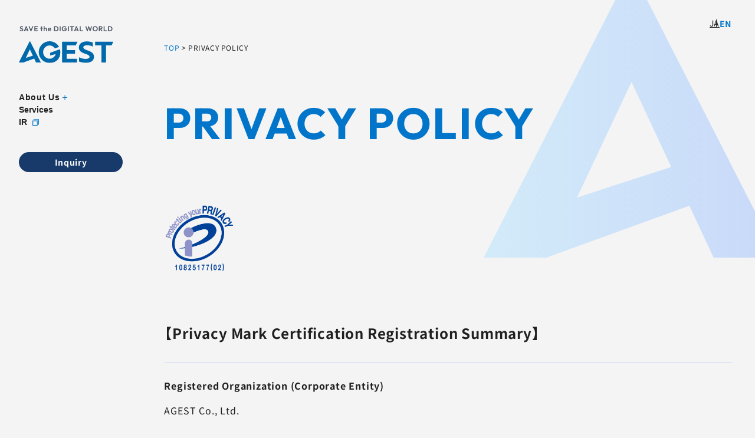

--- FILE ---
content_type: text/html; charset=UTF-8
request_url: https://agest.co.jp/en/privacypolicy/
body_size: 790102
content:
<!DOCTYPE html>
<html lang="en" dir="ltr" itemscope itemtype="https://schema.org/WebSite">

<head>
  <meta charset="utf-8">
    <!-- Google Tag Manager -->
  <script>
    (function(w, d, s, l, i) {
      w[l] = w[l] || [];
      w[l].push({
        'gtm.start': new Date().getTime(),
        event: 'gtm.js'
      });
      var f = d.getElementsByTagName(s)[0],
        j = d.createElement(s),
        dl = l != 'dataLayer' ? '&l=' + l : '';
      j.async = true;
      j.src =
        'https://www.googletagmanager.com/gtm.js?id=' + i + dl;
      f.parentNode.insertBefore(j, f);
    })(window, document, 'script', 'dataLayer', 'GTM-M94PS49');
  </script>
  <!-- End Google Tag Manager -->
<meta content="IE=Edge" http-equiv="X-UA-Compatible">
<meta content="width=device-width" name="viewport">
<meta content="telephone=no" name="format-detection">
<link href='//fonts.googleapis.com' rel='preconnect dns-prefetch'>
<link href='//fonts.gstatic.com' rel='preconnect dns-prefetch'>
<link href='//www.google-analytics.com' rel='preconnect dns-prefetch'>
<script type="application/ld+json">
  {
    "@context": "http://schema.org",
    "@type": "Organization",
    "url": "https://agest.co.jp/",
    "logo": "https://agest.co.jp/wp-content/themes/agest/images/common/logo.svg"
  }
</script>
<!-- SFA -->
<meta name="nsfa-tracking-code" content="673fc827c9cfa288fee5f74d4161b617" />
<script>
  var req = new XMLHttpRequest();
  req.open("GET", "https://geo-code-cloud.s3-ap-northeast-1.amazonaws.com/next-sfa/js/gc.nsfa.min.js", false);
  req.send("");
  eval(req.responseText);
</script>
<!-- END SFA -->
<!-- favicon指定 -->
<link rel="apple-touch-icon" sizes="180x180" href="https://agest.co.jp/wp-content/themes/agest/images/favicon/apple-touch-icon.webp">
<link rel="icon" type="image/png" sizes="32x32" href="https://agest.co.jp/wp-content/themes/agest/images/favicon/favicon-32x32.webp">
<link rel="icon" type="image/png" sizes="16x16" href="https://agest.co.jp/wp-content/themes/agest/images/favicon/favicon-16x16.webp">
<link rel="manifest" href="https://agest.co.jp/wp-content/themes/agest/images/favicon/site.webmanifest">
<link rel="mask-icon" href="https://agest.co.jp/wp-content/themes/agest/images/favicon/safari-pinned-tab.svg" color="#0069ab">
<meta name="msapplication-TileColor" content="#ffffff">
<meta name="theme-color" content="#ffffff">

<style>
  html,body,div,span,applet,object,iframe,h1,h2,h3,h4,h5,h6,p,blockquote,pre,a,abbr,acronym,address,big,cite,code,del,dfn,em,img,ins,kbd,q,s,samp,small,strike,strong,sub,sup,tt,var,b,u,i,center,dl,dt,dd,ol,ul,li,fieldset,form,label,legend,table,caption,tbody,tfoot,thead,tr,th,td,article,aside,canvas,details,embed,figure,figcaption,footer,header,hgroup,menu,nav,output,ruby,section,summary,time,mark,audio,video{margin:0;padding:0;border:0;font-size:100%;font:inherit;vertical-align:baseline}article,aside,details,figcaption,figure,footer,header,hgroup,menu,nav,section{display:block}body{line-height:1}ol,ul{list-style:none}blockquote,q{quotes:none}blockquote:before,blockquote:after,q:before,q:after{content:"";content:none}table{border-collapse:collapse;border-spacing:0}@font-face{font-family:"Noto Sans JP";font-weight:400;src:url("/wp-content/themes/agest/fonts/NotoSansJP-Regular_subset.woff") format("woff")}@font-face{font-family:"Noto Sans JP";font-weight:500;src:url("/wp-content/themes/agest/fonts/NotoSansJP-Medium_subset.woff") format("woff")}@font-face{font-family:"Noto Sans JP";font-weight:700;src:url("/wp-content/themes/agest/fonts/NotoSansJP-Bold_subset.woff") format("woff")}@font-face{font-family:"Outfit";font-weight:400;src:url("/wp-content/themes/agest/fonts/Outfit-Regular.woff") format("woff")}@font-face{font-family:"Outfit";font-weight:500;src:url("/wp-content/themes/agest/fonts/Outfit-Medium.woff") format("woff")}@font-face{font-family:"Outfit";font-weight:700;src:url("/wp-content/themes/agest/fonts/Outfit-Bold.woff") format("woff")}.mt8{margin-top:8px}.mr8{margin-right:8px}.mb8{margin-bottom:8px}.ml8{margin-left:8px}.mt16{margin-top:16px}.mr16{margin-right:16px}.mb16{margin-bottom:16px}.ml16{margin-left:16px}.mt24{margin-top:24px}.mr24{margin-right:24px}.mb24{margin-bottom:24px}.ml24{margin-left:24px}.mt32{margin-top:32px}.mr32{margin-right:32px}.mb32{margin-bottom:32px}.ml32{margin-left:32px}.mt40{margin-top:40px}.mr40{margin-right:40px}.mb40{margin-bottom:40px}.ml40{margin-left:40px}.mt48{margin-top:48px}.mr48{margin-right:48px}.mb48{margin-bottom:48px}.ml48{margin-left:48px}.mt56{margin-top:56px}.mr56{margin-right:56px}.mb56{margin-bottom:56px}.ml56{margin-left:56px}.mt64{margin-top:64px}.mr64{margin-right:64px}.mb64{margin-bottom:64px}.ml64{margin-left:64px}.mt72{margin-top:72px}.mr72{margin-right:72px}.mb72{margin-bottom:72px}.ml72{margin-left:72px}.mt80{margin-top:80px}.mr80{margin-right:80px}.mb80{margin-bottom:80px}.ml80{margin-left:80px}.mt88{margin-top:88px}.mr88{margin-right:88px}.mb88{margin-bottom:88px}.ml88{margin-left:88px}.mt96{margin-top:96px}.mr96{margin-right:96px}.mb96{margin-bottom:96px}.ml96{margin-left:96px}.mt104{margin-top:104px}.mr104{margin-right:104px}.mb104{margin-bottom:104px}.ml104{margin-left:104px}@-webkit-keyframes fadeInUpBounce{0%{-webkit-transform:translateY(20%);transform:translateY(20%)}30%{-webkit-transform:translateY(-10%);transform:translateY(-10%)}100%{-webkit-transform:translateY(0);transform:translateY(0);opacity:1}}@keyframes fadeInUpBounce{0%{-webkit-transform:translateY(20%);transform:translateY(20%)}30%{-webkit-transform:translateY(-10%);transform:translateY(-10%)}100%{-webkit-transform:translateY(0);transform:translateY(0);opacity:1}}@-webkit-keyframes appear{0%{opacity:0}99.9%,to{opacity:1}}@keyframes appear{0%{opacity:0}99.9%,to{opacity:1}}@-webkit-keyframes fade-right{0%{opacity:1;-webkit-transform:translate(-50%, -50%);transform:translate(-50%, -50%)}50%{opacity:0;-webkit-transform:translate(50%, -50%);transform:translate(50%, -50%)}50.1%{opacity:0;-webkit-transform:translate(-120%, -50%);transform:translate(-120%, -50%)}100%{opacity:1;-webkit-transform:translate(-50%, -50%);transform:translate(-50%, -50%)}}@keyframes fade-right{0%{opacity:1;-webkit-transform:translate(-50%, -50%);transform:translate(-50%, -50%)}50%{opacity:0;-webkit-transform:translate(50%, -50%);transform:translate(50%, -50%)}50.1%{opacity:0;-webkit-transform:translate(-120%, -50%);transform:translate(-120%, -50%)}100%{opacity:1;-webkit-transform:translate(-50%, -50%);transform:translate(-50%, -50%)}}@-webkit-keyframes fade-right-45deg{0%{opacity:1;-webkit-transform:translate(-50%, -50%) rotate(45deg);transform:translate(-50%, -50%) rotate(45deg)}50%{opacity:0;-webkit-transform:translate(50%, -50%) rotate(45deg);transform:translate(50%, -50%) rotate(45deg)}50.1%{opacity:0;-webkit-transform:translate(-120%, -50%) rotate(45deg);transform:translate(-120%, -50%) rotate(45deg)}100%{opacity:1;-webkit-transform:translate(-50%, -50%) rotate(45deg);transform:translate(-50%, -50%) rotate(45deg)}}@keyframes fade-right-45deg{0%{opacity:1;-webkit-transform:translate(-50%, -50%) rotate(45deg);transform:translate(-50%, -50%) rotate(45deg)}50%{opacity:0;-webkit-transform:translate(50%, -50%) rotate(45deg);transform:translate(50%, -50%) rotate(45deg)}50.1%{opacity:0;-webkit-transform:translate(-120%, -50%) rotate(45deg);transform:translate(-120%, -50%) rotate(45deg)}100%{opacity:1;-webkit-transform:translate(-50%, -50%) rotate(45deg);transform:translate(-50%, -50%) rotate(45deg)}}@-webkit-keyframes fade-up{0%{opacity:1;-webkit-transform:translate(-50%, -50%);transform:translate(-50%, -50%)}50%{opacity:0;-webkit-transform:translate(-50%, -100%);transform:translate(-50%, -100%)}50.1%{-webkit-transform:translate(-50%, 60%);transform:translate(-50%, 60%);opacity:0}100%{opacity:1;-webkit-transform:translate(-50%, -50%);transform:translate(-50%, -50%)}}@keyframes fade-up{0%{opacity:1;-webkit-transform:translate(-50%, -50%);transform:translate(-50%, -50%)}50%{opacity:0;-webkit-transform:translate(-50%, -100%);transform:translate(-50%, -100%)}50.1%{-webkit-transform:translate(-50%, 60%);transform:translate(-50%, 60%);opacity:0}100%{opacity:1;-webkit-transform:translate(-50%, -50%);transform:translate(-50%, -50%)}}.l-globalInner,.content_inner,.m-columnCategories{position:relative;padding:0 24px;width:100%;-webkit-transition:padding .2s;transition:padding .2s}@media(min-width: 768px){.l-globalInner,.content_inner,.m-columnCategories{margin:0 auto;padding:0 40px}}@media(min-width: 1024px){.l-globalInner,.content_inner,.m-columnCategories{padding:0 3.7%}}.module_faqList-01>li .head .title::before,.module_faqList-01>li .body .title::before{display:block;position:absolute;left:0;top:0;border-radius:50%;width:36px;height:36px;font-size:18px;color:#fff;line-height:36px;text-align:center}[class^=module_column-col] .imgLink::before,[class*=module_gallery-] ul li a::before,[class^=module_column-col] .imgLink::after,[class*=module_gallery-] ul li a::after{content:"";display:block;position:absolute;right:0;bottom:0;z-index:10;width:30px;height:30px}[class^=module_column-col] .imgLink::before,[class*=module_gallery-] ul li a::before{background-color:rgba(255,255,255,.85)}[class^=module_column-col] .imgLink::after,[class*=module_gallery-] ul li a::after{content:"＋";display:-webkit-box;display:-ms-flexbox;display:flex;-webkit-box-align:center;-ms-flex-align:center;align-items:center;-webkit-box-pack:center;-ms-flex-pack:center;justify-content:center;color:#0075ca}body.single-case .module_titleSingle .body .case-companyInfo .case-usedService span.cat a>span,.single-column .module_titleSingle a .label,.module_titleSingle-02 .body .state_wrap .event_state,.module_titleSingle-02 .body .tax .label,.module_newsList-02 article .body .category .label,.module_newsCard-01 article .body .category .label,.module_caseCard-01 article .body .tax .label,.module_caseCard-02 article .body .tax object a .label,.module_caseCard-02--columnRelated .category,.module_seminarCard-01 article .body .state_wrap .event_state,.module_seminarCard-01 article .body .tax .label,.module_seminarCard-02 article .body .state_wrap .event_state,.module_seminarCard-02 article .body .tax .label,.m-downloadCard-01 article .body .tax .label,.m-downloadCard-02 article .body .tax .label,.m-columnCategories .columnCategory{display:inline-block;border:1px solid #0075ca;color:#202020;padding:2px 4px;border-radius:2px;font-size:12px;font-weight:400;line-height:150%;letter-spacing:.6px}.module_password form .mp_submit-inner,.module_button-01,.module_pager-02 li a,.m-formWrap .mktoForm .mktoButtonRow .mktoButtonWrap .mktoButton,.m-formWrap-02 .mktoForm .mktoButtonRow .mktoButtonWrap .mktoButton{display:block;position:relative;padding:8px 40px;border:2px solid #183a6a;max-width:280px;width:100%;min-height:48px;font-size:16px;line-height:1.3;text-align:center;text-decoration:none;-webkit-transition:background-color .2s,color .2s;transition:background-color .2s,color .2s}@media(min-width: 768px){.module_password form .mp_submit-inner,.module_button-01,.module_pager-02 li a,.m-formWrap .mktoForm .mktoButtonRow .mktoButtonWrap .mktoButton,.m-formWrap-02 .mktoForm .mktoButtonRow .mktoButtonWrap .mktoButton{max-width:100%;width:auto}}.module_password form .mp_submit-inner span,.module_button-01 span,.module_pager-02 li a span,.m-formWrap .mktoForm .mktoButtonRow .mktoButtonWrap .mktoButton span,.m-formWrap-02 .mktoForm .mktoButtonRow .mktoButtonWrap .mktoButton span{display:block}.b-globalMenu .m-menuButton{width:56px;height:80px;background-color:rgba(0,0,0,0);position:relative}@media(min-width: 1024px){.b-globalMenu .m-menuButton{display:none}}body._fixed .b-globalMenu .m-menuButton,.b-globalMenu body._fixed .m-menuButton,body._contentFixed .b-globalMenu .m-menuButton,.b-globalMenu body._contentFixed .m-menuButton{height:64px}@media(min-width: 768px){body._fixed .b-globalMenu .m-menuButton,.b-globalMenu body._fixed .m-menuButton,body._contentFixed .b-globalMenu .m-menuButton,.b-globalMenu body._contentFixed .m-menuButton{height:84px}}.b-globalMenu .m-menuButton .icon{width:100%}.b-globalMenu .m-menuButton i{width:100%}.b-globalMenu .m-menuButton .icon{display:block;position:absolute;top:50%;right:24px;width:32px;height:0;-webkit-transform:translateY(-50%);transform:translateY(-50%);-webkit-transition:.2s;transition:.2s}.b-globalMenu .m-menuButton .icon::before,.b-globalMenu .m-menuButton .icon::after{content:"";display:block;position:absolute;left:0;width:100%;height:2px;-webkit-transition:.2s;transition:.2s;background-color:#0075ca}.b-globalMenu .m-menuButton .icon::before{top:-4px}body._open-menu .b-globalMenu .m-menuButton .icon::before,.b-globalMenu body._open-menu .m-menuButton .icon::before{top:0;-webkit-transform:rotate(30deg);transform:rotate(30deg)}.b-globalMenu .m-menuButton .icon::after{top:4px}body._open-menu .b-globalMenu .m-menuButton .icon::after,.b-globalMenu body._open-menu .m-menuButton .icon::after{top:0;-webkit-transform:rotate(-30deg);transform:rotate(-30deg)}.m-languageChange{display:-webkit-box;display:-ms-flexbox;display:flex;-webkit-box-align:center;-ms-flex-align:center;align-items:center;gap:12px}.m-languageChange a{display:-webkit-inline-box;display:-ms-inline-flexbox;display:inline-flex;text-decoration:none;color:#202020;font-size:14px;font-style:normal;font-weight:400;line-height:100%;letter-spacing:.6px;position:relative;-webkit-transition:.2s;transition:.2s}@media(hover: hover)and (pointer: fine){.m-languageChange a:hover{color:#0075ca}}.m-languageChange a+a::before{content:"";width:1px;height:100%;background-color:#202020;position:absolute;left:-6px;top:50%;-webkit-transform:translateY(-50%);transform:translateY(-50%)}html:lang(ja) .m-languageChange a.language-ja{color:#0075ca;font-weight:700}html:lang(ja) .m-languageChange a.language-en{background:-webkit-gradient(linear, left top, right top, from(currentcolor), to(currentcolor)) left bottom/100% 1px no-repeat;background:linear-gradient(90deg, currentcolor, currentcolor) left bottom/100% 1px no-repeat;-webkit-transition:background-size .4s cubic-bezier(0.39, 0.575, 0.565, 1);transition:background-size .4s cubic-bezier(0.39, 0.575, 0.565, 1);padding-bottom:1px !important;display:inline;text-decoration:none;word-break:break-all;position:relative}@media(hover: hover)and (pointer: fine){html:lang(ja) .m-languageChange a.language-en:hover{background-position:right bottom;background-size:0 1px}}html:lang(en) .m-languageChange a.language-ja{background:-webkit-gradient(linear, left top, right top, from(currentcolor), to(currentcolor)) left bottom/100% 1px no-repeat;background:linear-gradient(90deg, currentcolor, currentcolor) left bottom/100% 1px no-repeat;-webkit-transition:background-size .4s cubic-bezier(0.39, 0.575, 0.565, 1);transition:background-size .4s cubic-bezier(0.39, 0.575, 0.565, 1);padding-bottom:1px !important;display:inline;text-decoration:none;word-break:break-all;position:relative}@media(hover: hover)and (pointer: fine){html:lang(en) .m-languageChange a.language-ja:hover{background-position:right bottom;background-size:0 1px}}html:lang(en) .m-languageChange a.language-en{color:#0075ca;font-weight:700}body.search .search-area .search-from .search-input,.file label,input:not([type=checkbox]):not([type=radio]):not([type=file]):not([type=button]):not([type=submit]):not([type=search]),select,textarea,body.search .gc_main .module_search-01 .ms_input,.module_search-01 .ms_from .ms_input,.m-search-area .search-from .search-input{border:1px solid #f4f4f5;padding:.5em 1em;width:100%;height:40px;background-color:#f4f4f5;font-size:16px;-webkit-transition:border-color .2s,background-color .2s;transition:border-color .2s,background-color .2s}@media(min-width: 1024px){body.search .search-area .search-from .search-input,.file label,input:not([type=checkbox]):not([type=radio]):not([type=file]):not([type=button]):not([type=submit]):not([type=search]),select,textarea,body.search .gc_main .module_search-01 .ms_input,.module_search-01 .ms_from .ms_input,.m-search-area .search-from .search-input{height:56px}}body.search .search-area .search-from .search-input:hover,.file label:hover,input:hover:not([type=checkbox]):not([type=radio]):not([type=file]):not([type=button]):not([type=submit]):not([type=search]),select:hover,textarea:hover,body.search .gc_main .module_search-01 .ms_input:hover,.module_search-01 .ms_from .ms_input:hover,.m-search-area .search-from .search-input:hover{border-color:#0075ca !important}body.search .search-area .search-from .search-input:focus,.file label:focus,input:focus:not([type=checkbox]):not([type=radio]):not([type=file]):not([type=button]):not([type=submit]):not([type=search]),select:focus,textarea:focus,body.search .gc_main .module_search-01 .ms_input:focus,.module_search-01 .ms_from .ms_input:focus,.m-search-area .search-from .search-input:focus{border-color:#0075ca !important;background-color:#fff}body.search .search-area .search-from .search-input:-webkit-autofill,.file label:-webkit-autofill,input:-webkit-autofill:not([type=checkbox]):not([type=radio]):not([type=file]):not([type=button]):not([type=submit]):not([type=search]),select:-webkit-autofill,textarea:-webkit-autofill,body.search .gc_main .module_search-01 .ms_input:-webkit-autofill,.module_search-01 .ms_from .ms_input:-webkit-autofill,.m-search-area .search-from .search-input:-webkit-autofill{-webkit-box-shadow:0 0 0 1000px #fff inset}body.search .search-area .search-from [readonly=readonly].search-input,.file label[readonly=readonly],input[readonly=readonly]:not([type=checkbox]):not([type=radio]):not([type=file]):not([type=button]):not([type=submit]):not([type=search]),select[readonly=readonly],textarea[readonly=readonly],body.search .gc_main .module_search-01 [readonly=readonly].ms_input,.module_search-01 .ms_from [readonly=readonly].ms_input,.m-search-area .search-from [readonly=readonly].search-input,body.search .search-area .search-from [readonly].search-input,.file label[readonly],input[readonly]:not([type=checkbox]):not([type=radio]):not([type=file]):not([type=button]):not([type=submit]):not([type=search]),select[readonly],textarea[readonly],body.search .gc_main .module_search-01 [readonly].ms_input,.module_search-01 .ms_from [readonly].ms_input,.m-search-area .search-from [readonly].search-input,form.custom-wpcf7c-confirmed:not([novalidate=novalidate]) body.search .search-area .search-from .search-input,body.search .search-area .search-from form.custom-wpcf7c-confirmed:not([novalidate=novalidate]) .search-input,form.custom-wpcf7c-confirmed:not([novalidate=novalidate]) .file label,.file form.custom-wpcf7c-confirmed:not([novalidate=novalidate]) label,form.custom-wpcf7c-confirmed:not([novalidate=novalidate]) input:not([type=checkbox]):not([type=radio]):not([type=file]):not([type=button]):not([type=submit]):not([type=search]),form.custom-wpcf7c-confirmed:not([novalidate=novalidate]) select,form.custom-wpcf7c-confirmed:not([novalidate=novalidate]) textarea,form.custom-wpcf7c-confirmed:not([novalidate=novalidate]) body.search .gc_main .module_search-01 .ms_input,body.search .gc_main .module_search-01 form.custom-wpcf7c-confirmed:not([novalidate=novalidate]) .ms_input,form.custom-wpcf7c-confirmed:not([novalidate=novalidate]) .module_search-01 .ms_from .ms_input,.module_search-01 .ms_from form.custom-wpcf7c-confirmed:not([novalidate=novalidate]) .ms_input,form.custom-wpcf7c-confirmed:not([novalidate=novalidate]) .m-search-area .search-from .search-input,.m-search-area .search-from form.custom-wpcf7c-confirmed:not([novalidate=novalidate]) .search-input{border-color:rgba(0,0,0,0) !important;background-color:rgba(0,0,0,0) !important;color:#000}[class*=module_title-]{font-weight:700}.module_movie,.module_map{position:relative;overflow:hidden;padding:0 0 56.25%;width:100%;height:0}.module_movie iframe,.module_map iframe{position:absolute;top:0;left:0;width:100% !important;height:100% !important}ul.module_list-01 li,ul.module_list-notes-01 li,ol.module_list-01 li{position:relative;padding-left:24px}ul.module_list-01 li::before,ul.module_list-notes-01 li::before,ol.module_list-01 li::before{content:"";position:absolute}.module_column-col1._left ul.module_list-01 li,.module_column-col1._left ul.module_list-notes-01 li,.module_column-col1._left ol.module_list-01 li{display:-webkit-box;display:-ms-flexbox;display:flex}ul.module_list-01 li+li,ul.module_list-notes-01 li+li,ol.module_list-01 li+li{margin-top:16px}ul.module_list-01 li ul li:first-child,ul.module_list-notes-01 li ul li:first-child,ol.module_list-01 li ul li:first-child,ul.module_list-01 li ol li:first-child,ul.module_list-notes-01 li ol li:first-child,ol.module_list-01 li ol li:first-child{margin-top:.5em}.module_table-01{height:auto !important}@media(min-width: 768px){.module_table-01{width:100% !important}}.module_table-01 thead,.module_table-01 tbody,.module_table-01 tfoot{width:100%}.module_table-01 tr:first-child th,.module_table-01 tr:first-child td{border-top:1px solid #c9d6f6}.module_table-01 tr th,.module_table-01 tr td{border-bottom:1px solid #c9d6f6;padding:1em;min-width:8em}@media(min-width: 768px){.module_table-01 tr th,.module_table-01 tr td{min-width:auto}}.module_table-01 tr th+th,.module_table-01 tr th+td,.module_table-01 tr td+th,.module_table-01 tr td+td{border-left:1px solid #c9d6f6}.module_table-01 tr th{background-color:#e2e5ea;font-weight:700;text-align:center}.module_table-01 tr td{background-color:#fff}.module_column-col2{display:-webkit-box;display:-ms-flexbox;display:flex}@media(min-width: 768px){.module_column-col2{-webkit-box-pack:justify;-ms-flex-pack:justify;justify-content:space-between}}.module_column-col2 img{width:100%}@media(min-width: 768px){.module_column-col2 img{width:auto}}:root{--vw: 1vw}*{-webkit-box-sizing:border-box;box-sizing:border-box;-webkit-text-size-adjust:100%;-moz-osx-font-smoothing:grayscale;-webkit-font-smoothing:antialiased}*:focus{outline:none}*::before,*::after{-webkit-box-sizing:border-box;box-sizing:border-box}main{display:block}hr{display:block;margin:1em 0;border:0;padding:0;height:1px;border-top:1px solid #ccc}button{cursor:pointer}button,fieldset,form,input,label,legend,select,textarea{-moz-appearance:none;-webkit-appearance:none;appearance:none;outline:none;border-radius:0;border:none;margin:0;padding:0;font:inherit;vertical-align:baseline}input,textarea{max-width:100%}input[type=button],input[type=reset],input[type=submit],button{cursor:pointer}html{font-size:10px}::-moz-selection{background-color:#0075ca;color:#fff}::selection{background-color:#0075ca;color:#fff}body{font-family:YakuHanJP,"Noto Sans JP",sans-serif;font-weight:400;position:relative;z-index:0;background:#fff;-webkit-font-feature-settings:"palt" on;font-feature-settings:"palt" on;line-height:1.8;font-size:1.6rem;letter-spacing:.05em;background-color:#f4f4f5;color:#202020;word-wrap:break-word;overflow-wrap:break-word}body._contentFixed{position:fixed;width:100%;height:100%}@media(min-width: 768px){body._contentFixed{position:relative;width:auto;height:auto}}a{margin:0;padding:0;background:rgba(0,0,0,0);font:inherit;color:#0075ca;text-decoration:underline;vertical-align:baseline}@media(hover: hover)and (pointer: fine){a:hover .b-icon-arrowCircle{background-color:rgba(0,0,0,0)}a:hover .b-icon-arrowCircle::before{opacity:1;-webkit-transform:scale(1) translate(-50%, -50%);transform:scale(1) translate(-50%, -50%)}}a .b-icon-arrowCircle{position:relative;background-color:rgba(0,0,0,0);-ms-flex-negative:0;flex-shrink:0;-webkit-transition:.3s;transition:.3s}a .b-icon-arrowCircle,a .b-icon-arrowCircle::before{content:"";display:-webkit-inline-box;display:-ms-inline-flexbox;display:inline-flex;-webkit-box-align:center;-ms-flex-align:center;align-items:center;-webkit-box-pack:center;-ms-flex-pack:center;justify-content:center;width:40px;height:40px;border-radius:50%;border:1px solid #0075ca}a .b-icon-arrowCircle::before{-webkit-transform:scale(0) translate(-50%, -50%);transform:scale(0) translate(-50%, -50%);opacity:0;border:3px solid #0075ca;-webkit-transition:.3s;transition:.3s;-webkit-transform-origin:top left;transform-origin:top left;position:absolute;background-color:rgba(0,0,0,0);top:50%;left:50%}a .b-icon-arrowCircle::after{position:absolute;top:50%}a:not([target=_blank],[class*=swiper-button-]) .b-icon-arrowCircle::after{content:"";display:inline-block;width:6px;height:6px;border-top:solid 1px #0075ca;border-right:solid 1px #0075ca;position:absolute;-webkit-transform:rotate(45deg) translateY(-50%);transform:rotate(45deg) translateY(-50%);right:0;top:48%;-webkit-transition:.2s;transition:.2s;left:calc(50% - 1px);right:auto;top:50%;-webkit-transform:translate(-50%, -50%) rotate(45deg);transform:translate(-50%, -50%) rotate(45deg)}@media(hover: hover)and (pointer: fine){a:not([target=_blank],[class*=swiper-button-]):hover .b-icon-arrowCircle::after{content:"";display:inline-block;width:6px;height:6px;border-top:solid 1px #0075ca;border-right:solid 1px #0075ca;position:absolute;-webkit-transform:rotate(45deg) translateY(-50%);transform:rotate(45deg) translateY(-50%);right:0;top:48%;-webkit-transition:.2s;transition:.2s;top:50%;-webkit-animation:fade-right-45deg .35s forwards cubic-bezier(0.445, 0.05, 0.55, 0.95);animation:fade-right-45deg .35s forwards cubic-bezier(0.445, 0.05, 0.55, 0.95)}}a._blank .b-icon-arrowCircle::after,a[target=_blank] .b-icon-arrowCircle::after{display:inline-block;content:"";width:calc(6px + 4px);height:calc(6px + 4px);background:url("data:image/svg+xml;charset=utf8,%3Csvg xmlns='http://www.w3.org/2000/svg' fill='none' viewBox='0 0 10 11'%3E%3Cpath stroke='%230075ca' d='M.5 9.75v-7h7v7h-7Z'/%3E%3Cpath stroke='%230075ca' d='M1.5.75h8v8'/%3E%3C/svg%3E") 50% 50%/contain no-repeat;-ms-flex-negative:0;flex-shrink:0;vertical-align:middle;border:none;left:50%;-webkit-transform:translate(-50%, -50%);transform:translate(-50%, -50%)}@media(hover: hover)and (pointer: fine){a._blank:hover .b-icon-arrowCircle::after,a[target=_blank]:hover .b-icon-arrowCircle::after{display:inline-block;content:"";width:calc(6px + 4px);height:calc(6px + 4px);background:url("data:image/svg+xml;charset=utf8,%3Csvg xmlns='http://www.w3.org/2000/svg' fill='none' viewBox='0 0 10 11'%3E%3Cpath stroke='%230075ca' d='M.5 9.75v-7h7v7h-7Z'/%3E%3Cpath stroke='%230075ca' d='M1.5.75h8v8'/%3E%3C/svg%3E") 50% 50%/contain no-repeat;-ms-flex-negative:0;flex-shrink:0;vertical-align:middle;-webkit-animation:none;animation:none}}a:hover,a:focus,a:active{text-decoration:none}@media(min-width: 768px){a[href^="tel:"]{display:inline-block;color:inherit;text-decoration:inherit;pointer-events:none}}img{max-width:100%;height:auto;vertical-align:top}sup,sub{font-size:78%}sup{vertical-align:super}sub{vertical-align:sub}:-moz-placeholder-shown{color:#505765}:-ms-input-placeholder{color:#505765}:placeholder-shown{color:#505765}::-webkit-input-placeholder{color:#505765;opacity:1}:-moz-placeholder{color:#505765}::-moz-placeholder{color:#505765;opacity:1}:-ms-input-placeholder{color:#505765}::-webkit-search-cancel-button{-webkit-appearance:none}.clearFix::after{clear:both;content:".";display:block;height:0;visibility:hidden}@media(min-width: 768px){._font-sizeS{font-size:1.2rem}}@media(min-width: 768px){._font-sizeM{font-size:1.4rem}}@media(min-width: 768px){._font-sizeL{font-size:1.8rem}}._hide{display:none !important}._align-right{text-align:right !important}._align-left{text-align:left !important}._align-center{text-align:center !important}._indent{text-indent:1rem !important}._block-right{margin-right:0 !important;margin-left:auto !important}._block-center{margin-right:auto !important;margin-left:auto !important}._block-left{margin-right:auto !important;margin-left:0 !important}._font-normal{font-weight:normal !important}._font-bold{font-weight:bold !important}._text-italic{font-style:italic !important}._text-underline{text-decoration:underline !important}._text-blink{text-decoration:blink !important}._text-line_through{text-decoration:line-through !important}@media(min-width: 768px){._only-SP{display:none !important}}@media(min-width: 1024px){._under-TB{display:none !important}}._over-TB{display:none !important}@media(min-width: 768px){._over-TB{display:block !important}}._over-TBPro{display:none !important}@media(min-width: 1024px){._over-TBPro{display:block !important}}._over-PC{display:none !important}@media(min-width: 1040px){._over-PC{display:block !important}}@media(min-width: 1024px){.l-globalInner{max-width:calc(1400px + 3.7% * 2)}}@media(min-width: 768px){.content_inner{max-width:calc(1400px + 40px * 2)}}@media(min-width: 1024px){.content_inner{max-width:calc(1400px + 3.7% * 2)}}section{-webkit-transition:padding .2s;transition:padding .2s}p:not([class])+p:not([class]),p:not([class])+p[class^=_],p:not([class])+div.wp-caption,p[class^=_]+p:not([class]),p[class^=_]+p[class^=_],p[class^=_]+div.wp-caption,div.wp-caption+p:not([class]),div.wp-caption+p[class^=_],div.wp-caption+div.wp-caption{margin-top:2em}p:not([class])+[class*=module_],[class*=module_]+p:not([class]),p[class^=_]+[class*=module_],[class*=module_]+p[class^=_],div.wp-caption+[class*=module_],[class*=module_]+div.wp-caption{margin-top:80px}[class*=module_line]+p:not([class]),[class*=module_line]+p[class^=_],[class*=module_line]+div.wp-caption{margin-top:4cm}p:not([class])+[class*=module_list],[class*=module_list]+p:not([class]),p[class^=_]+[class*=module_list],[class*=module_list]+p[class^=_],div.wp-caption+[class*=module_list],[class*=module_list]+div.wp-caption{margin-top:80px}[class*=module_title]+p:not([class]),[class*=module_title]+p[class^=_],[class*=module_title]+div.wp-caption{margin-top:0}.wp-block-columns+p{margin-top:2em}[class*=module_]+[class*=module_]{margin-top:80px}[class*=module_]+[class*=module_column],[class*=module_column]+[class*=module_]{margin-top:80px}[class*=module_]+[class*=module_button-]{margin-top:0}[class*=module_line]+[class*=module_]{margin-top:40px}@media(min-width: 768px){[class*=module_card]+[class*=module_],[class*=module_]+[class*=module_card]{margin-top:48px}}.archive_navigation+[class*=module_]{margin-top:40px}[class*=module_title]+[class*=module_]{margin-top:0}@media(min-width: 768px){[class*=module_title]+[class*=module_]{margin-top:0}}p:not([class])~.module_title-01,p:not([class])~[class*=module_column-col]:not([class*=_bg_box])>.module_title-01,div.wp-caption~.module_title-01,div.wp-caption~[class*=module_column-col]:not([class*=_bg_box])>.module_title-01,[class*=module_]~.module_title-01,[class*=module_]~[class*=module_column-col]:not([class*=_bg_box])>.module_title-01{margin-top:80px}@media(min-width: 768px){p:not([class])~.module_title-01,p:not([class])~[class*=module_column-col]:not([class*=_bg_box])>.module_title-01,div.wp-caption~.module_title-01,div.wp-caption~[class*=module_column-col]:not([class*=_bg_box])>.module_title-01,[class*=module_]~.module_title-01,[class*=module_]~[class*=module_column-col]:not([class*=_bg_box])>.module_title-01{margin-top:104px}}p:not([class])~.module_title-02,p:not([class])~[class*=module_column-col]:not([class*=_bg_box])>.module_title-02,div.wp-caption~.module_title-02,div.wp-caption~[class*=module_column-col]:not([class*=_bg_box])>.module_title-02,[class*=module_]~.module_title-02,[class*=module_]~[class*=module_column-col]:not([class*=_bg_box])>.module_title-02{margin-top:60px}@media(min-width: 768px){p:not([class])~.module_title-02,p:not([class])~[class*=module_column-col]:not([class*=_bg_box])>.module_title-02,div.wp-caption~.module_title-02,div.wp-caption~[class*=module_column-col]:not([class*=_bg_box])>.module_title-02,[class*=module_]~.module_title-02,[class*=module_]~[class*=module_column-col]:not([class*=_bg_box])>.module_title-02{margin-top:64px}}p:not([class])~.module_title-03,p:not([class])~[class*=module_column-col]:not([class*=_bg_box])>.module_title-03,div.wp-caption~.module_title-03,div.wp-caption~[class*=module_column-col]:not([class*=_bg_box])>.module_title-03,[class*=module_]~.module_title-03,[class*=module_]~[class*=module_column-col]:not([class*=_bg_box])>.module_title-03{margin-top:48px}[class*=module_title]+.module_title-02,[class*=module_title]+.module_title-03,[class*=module_title]+[class^=module_column-col]:not([class*=_bg_box]) .module_title-02:first-child,[class*=module_title]+[class^=module_column-col]:not([class*=_bg_box]) .module_title-03:first-child{margin-top:40px !important}.module_titleSingle{margin-bottom:40px}@media(min-width: 768px){.module_titleSingle{margin-bottom:80px}}.module_titleSingle+*{margin-top:0 !important}.single-column .module_titleSingle{margin-bottom:32px}@media(min-width: 768px){.single-column .module_titleSingle{margin-bottom:40px}}.single-column .summary{margin-bottom:40px}@media(min-width: 768px){.single-column .summary{margin-bottom:80px}}._bg_color-gray-01{background-color:#f4f4f5}.module_line-01{margin:30px 0 !important;border-color:#c9d6f6}span.caption{display:block;margin-top:.5em;font-size:14px;color:#505765;line-height:1.43}.globalContents em{font-style:italic}.globalContents strong{font-weight:bold}[class^=icon-]::after{content:"";display:inline-block}.icon-targetBlank::after{display:inline-block;content:"";width:1em;height:1em;background:url("data:image/svg+xml;charset=utf8,%3Csvg xmlns='http://www.w3.org/2000/svg' fill='none' viewBox='0 0 10 11'%3E%3Cpath stroke='%230075ca' d='M.5 9.75v-7h7v7h-7Z'/%3E%3Cpath stroke='%230075ca' d='M1.5.75h8v8'/%3E%3C/svg%3E") 50% 50%/contain no-repeat;-ms-flex-negative:0;flex-shrink:0;vertical-align:middle}.icon-doc::after{display:inline-block;content:"";width:1em;height:1em;background:url("data:image/svg+xml;charset=utf8,%3Csvg%20xmlns%3D%22http%3A%2F%2Fwww.w3.org%2F2000%2Fsvg%22%20fill%3D%22none%22%20viewBox%3D%220%200%2020%2020%22%3E%3Cpath%20fill%3D%22%230075ca%22%20d%3D%22M7.125%2014.708h6.25v-1.25h-6.25v1.25Zm0-3.333h6.25v-1.25h-6.25v1.25Zm-1.619%206.458c-.42%200-.777-.145-1.069-.437A1.454%201.454%200%200%201%204%2016.326V3.507c0-.42.146-.777.438-1.068A1.454%201.454%200%200%201%205.505%202h6.619L16.5%206.375v9.952c0%20.42-.146.777-.438%201.069a1.454%201.454%200%200%201-1.069.437H5.506ZM11.5%207V3.25H5.506a.245.245%200%200%200-.176.08.245.245%200%200%200-.08.176v12.82c0%20.065.027.124.08.177.054.054.112.08.176.08h9.487a.245.245%200%200%200%20.177-.08.245.245%200%200%200%20.08-.176V7H11.5Z%22%2F%3E%3C%2Fsvg%3E") 50% 50%/contain no-repeat;-ms-flex-negative:0;flex-shrink:0;vertical-align:middle}.icon-none::after{content:none}[class^=module_button-] span::after,[class^=module_button-][target=_blank] span::after,[class^=module_button-][href$=".pdf"] span::after,[class^=module_button-][href$=".doc"] span::after,[class^=module_button-][href$=".docx"] span::after,[class^=module_button-][href$=".docm"] span::after,[class^=module_button-][href$=".xls"] span::after,[class^=module_button-][href$=".xlsx"] span::after,[class^=module_button-][href$=".xlsm"] span::after{-webkit-transition:none;transition:none}[class^=module_button-][target=_blank] span::after{display:inline-block;content:"";width:1em;height:1em;background:url("data:image/svg+xml;charset=utf8,%3Csvg xmlns='http://www.w3.org/2000/svg' fill='none' viewBox='0 0 10 11'%3E%3Cpath stroke='%230075ca' d='M.5 9.75v-7h7v7h-7Z'/%3E%3Cpath stroke='%230075ca' d='M1.5.75h8v8'/%3E%3C/svg%3E") 50% 50%/contain no-repeat;-ms-flex-negative:0;flex-shrink:0;vertical-align:middle}[class^=module_button-][href$=".doc"] span::after,[class^=module_button-][href$=".docx"] span::after,[class^=module_button-][href$=".docm"] span::after,[class^=module_button-][href$=".xls"] span::after,[class^=module_button-][href$=".xlsx"] span::after,[class^=module_button-][href$=".xlsm"] span::after{display:inline-block;content:"";width:1em;height:1em;background:url("data:image/svg+xml;charset=utf8,%3Csvg%20xmlns%3D%22http%3A%2F%2Fwww.w3.org%2F2000%2Fsvg%22%20fill%3D%22none%22%20viewBox%3D%220%200%2020%2020%22%3E%3Cpath%20fill%3D%22%230075ca%22%20d%3D%22M7.125%2014.708h6.25v-1.25h-6.25v1.25Zm0-3.333h6.25v-1.25h-6.25v1.25Zm-1.619%206.458c-.42%200-.777-.145-1.069-.437A1.454%201.454%200%200%201%204%2016.326V3.507c0-.42.146-.777.438-1.068A1.454%201.454%200%200%201%205.505%202h6.619L16.5%206.375v9.952c0%20.42-.146.777-.438%201.069a1.454%201.454%200%200%201-1.069.437H5.506ZM11.5%207V3.25H5.506a.245.245%200%200%200-.176.08.245.245%200%200%200-.08.176v12.82c0%20.065.027.124.08.177.054.054.112.08.176.08h9.487a.245.245%200%200%200%20.177-.08.245.245%200%200%200%20.08-.176V7H11.5Z%22%2F%3E%3C%2Fsvg%3E") 50% 50%/contain no-repeat;-ms-flex-negative:0;flex-shrink:0;vertical-align:middle}.globalContents [class^=module_column-col] p a:not([class])[href$=".pdf"]::after,.globalContents [class^=module_column-col] p a:not([class])[href$=".doc"]::after,.globalContents [class^=module_column-col] p a:not([class])[href$=".docx"]::after,.globalContents [class^=module_column-col] p a:not([class])[href$=".docm"]::after,.globalContents [class^=module_column-col] p a:not([class])[href$=".xls"]::after,.globalContents [class^=module_column-col] p a:not([class])[href$=".xlsx"]::after,.globalContents [class^=module_column-col] p a:not([class])[href$=".xlsm"]::after,.globalContents [class^=module_column-col] p a.icon-targetBlank[href$=".pdf"]::after,.globalContents [class^=module_column-col] p a.icon-targetBlank[href$=".doc"]::after,.globalContents [class^=module_column-col] p a.icon-targetBlank[href$=".docx"]::after,.globalContents [class^=module_column-col] p a.icon-targetBlank[href$=".docm"]::after,.globalContents [class^=module_column-col] p a.icon-targetBlank[href$=".xls"]::after,.globalContents [class^=module_column-col] p a.icon-targetBlank[href$=".xlsx"]::after,.globalContents [class^=module_column-col] p a.icon-targetBlank[href$=".xlsm"]::after,.globalContents [class^=module_column-col] td a:not([class])[href$=".pdf"]::after,.globalContents [class^=module_column-col] td a:not([class])[href$=".doc"]::after,.globalContents [class^=module_column-col] td a:not([class])[href$=".docx"]::after,.globalContents [class^=module_column-col] td a:not([class])[href$=".docm"]::after,.globalContents [class^=module_column-col] td a:not([class])[href$=".xls"]::after,.globalContents [class^=module_column-col] td a:not([class])[href$=".xlsx"]::after,.globalContents [class^=module_column-col] td a:not([class])[href$=".xlsm"]::after,.globalContents [class^=module_column-col] td a.icon-targetBlank[href$=".pdf"]::after,.globalContents [class^=module_column-col] td a.icon-targetBlank[href$=".doc"]::after,.globalContents [class^=module_column-col] td a.icon-targetBlank[href$=".docx"]::after,.globalContents [class^=module_column-col] td a.icon-targetBlank[href$=".docm"]::after,.globalContents [class^=module_column-col] td a.icon-targetBlank[href$=".xls"]::after,.globalContents [class^=module_column-col] td a.icon-targetBlank[href$=".xlsx"]::after,.globalContents [class^=module_column-col] td a.icon-targetBlank[href$=".xlsm"]::after,.globalContents [class^=module_column-col] [class^=module_list-] a:not([class])[href$=".pdf"]::after,.globalContents [class^=module_column-col] [class^=module_list-] a:not([class])[href$=".doc"]::after,.globalContents [class^=module_column-col] [class^=module_list-] a:not([class])[href$=".docx"]::after,.globalContents [class^=module_column-col] [class^=module_list-] a:not([class])[href$=".docm"]::after,.globalContents [class^=module_column-col] [class^=module_list-] a:not([class])[href$=".xls"]::after,.globalContents [class^=module_column-col] [class^=module_list-] a:not([class])[href$=".xlsx"]::after,.globalContents [class^=module_column-col] [class^=module_list-] a:not([class])[href$=".xlsm"]::after,.globalContents [class^=module_column-col] [class^=module_list-] a.icon-targetBlank[href$=".pdf"]::after,.globalContents [class^=module_column-col] [class^=module_list-] a.icon-targetBlank[href$=".doc"]::after,.globalContents [class^=module_column-col] [class^=module_list-] a.icon-targetBlank[href$=".docx"]::after,.globalContents [class^=module_column-col] [class^=module_list-] a.icon-targetBlank[href$=".docm"]::after,.globalContents [class^=module_column-col] [class^=module_list-] a.icon-targetBlank[href$=".xls"]::after,.globalContents [class^=module_column-col] [class^=module_list-] a.icon-targetBlank[href$=".xlsx"]::after,.globalContents [class^=module_column-col] [class^=module_list-] a.icon-targetBlank[href$=".xlsm"]::after{display:inline-block;margin-right:.25em;margin-left:.25em;background:none}.globalContents [class^=module_column-col] p a:not([class])[href$=".doc"]::after,.globalContents [class^=module_column-col] p a:not([class])[href$=".docx"]::after,.globalContents [class^=module_column-col] p a:not([class])[href$=".docm"]::after,.globalContents [class^=module_column-col] p a:not([class])[href$=".xls"]::after,.globalContents [class^=module_column-col] p a:not([class])[href$=".xlsx"]::after,.globalContents [class^=module_column-col] p a:not([class])[href$=".xlsm"]::after,.globalContents [class^=module_column-col] p a.icon-targetBlank[href$=".doc"]::after,.globalContents [class^=module_column-col] p a.icon-targetBlank[href$=".docx"]::after,.globalContents [class^=module_column-col] p a.icon-targetBlank[href$=".docm"]::after,.globalContents [class^=module_column-col] p a.icon-targetBlank[href$=".xls"]::after,.globalContents [class^=module_column-col] p a.icon-targetBlank[href$=".xlsx"]::after,.globalContents [class^=module_column-col] p a.icon-targetBlank[href$=".xlsm"]::after,.globalContents [class^=module_column-col] td a:not([class])[href$=".doc"]::after,.globalContents [class^=module_column-col] td a:not([class])[href$=".docx"]::after,.globalContents [class^=module_column-col] td a:not([class])[href$=".docm"]::after,.globalContents [class^=module_column-col] td a:not([class])[href$=".xls"]::after,.globalContents [class^=module_column-col] td a:not([class])[href$=".xlsx"]::after,.globalContents [class^=module_column-col] td a:not([class])[href$=".xlsm"]::after,.globalContents [class^=module_column-col] td a.icon-targetBlank[href$=".doc"]::after,.globalContents [class^=module_column-col] td a.icon-targetBlank[href$=".docx"]::after,.globalContents [class^=module_column-col] td a.icon-targetBlank[href$=".docm"]::after,.globalContents [class^=module_column-col] td a.icon-targetBlank[href$=".xls"]::after,.globalContents [class^=module_column-col] td a.icon-targetBlank[href$=".xlsx"]::after,.globalContents [class^=module_column-col] td a.icon-targetBlank[href$=".xlsm"]::after,.globalContents [class^=module_column-col] [class^=module_list-] a:not([class])[href$=".doc"]::after,.globalContents [class^=module_column-col] [class^=module_list-] a:not([class])[href$=".docx"]::after,.globalContents [class^=module_column-col] [class^=module_list-] a:not([class])[href$=".docm"]::after,.globalContents [class^=module_column-col] [class^=module_list-] a:not([class])[href$=".xls"]::after,.globalContents [class^=module_column-col] [class^=module_list-] a:not([class])[href$=".xlsx"]::after,.globalContents [class^=module_column-col] [class^=module_list-] a:not([class])[href$=".xlsm"]::after,.globalContents [class^=module_column-col] [class^=module_list-] a.icon-targetBlank[href$=".doc"]::after,.globalContents [class^=module_column-col] [class^=module_list-] a.icon-targetBlank[href$=".docx"]::after,.globalContents [class^=module_column-col] [class^=module_list-] a.icon-targetBlank[href$=".docm"]::after,.globalContents [class^=module_column-col] [class^=module_list-] a.icon-targetBlank[href$=".xls"]::after,.globalContents [class^=module_column-col] [class^=module_list-] a.icon-targetBlank[href$=".xlsx"]::after,.globalContents [class^=module_column-col] [class^=module_list-] a.icon-targetBlank[href$=".xlsm"]::after{display:inline-block;content:"";width:1em;height:1em;background:url("data:image/svg+xml;charset=utf8,%3Csvg%20xmlns%3D%22http%3A%2F%2Fwww.w3.org%2F2000%2Fsvg%22%20fill%3D%22none%22%20viewBox%3D%220%200%2020%2020%22%3E%3Cpath%20fill%3D%22%230075ca%22%20d%3D%22M7.125%2014.708h6.25v-1.25h-6.25v1.25Zm0-3.333h6.25v-1.25h-6.25v1.25Zm-1.619%206.458c-.42%200-.777-.145-1.069-.437A1.454%201.454%200%200%201%204%2016.326V3.507c0-.42.146-.777.438-1.068A1.454%201.454%200%200%201%205.505%202h6.619L16.5%206.375v9.952c0%20.42-.146.777-.438%201.069a1.454%201.454%200%200%201-1.069.437H5.506ZM11.5%207V3.25H5.506a.245.245%200%200%200-.176.08.245.245%200%200%200-.08.176v12.82c0%20.065.027.124.08.177.054.054.112.08.176.08h9.487a.245.245%200%200%200%20.177-.08.245.245%200%200%200%20.08-.176V7H11.5Z%22%2F%3E%3C%2Fsvg%3E") 50% 50%/contain no-repeat;-ms-flex-negative:0;flex-shrink:0;vertical-align:middle}.module_button{display:-webkit-box;display:-ms-flexbox;display:flex;-ms-flex-wrap:wrap;flex-wrap:wrap}.module_button._left{-webkit-box-pack:start;-ms-flex-pack:start;justify-content:flex-start}.module_button._center{-webkit-box-pack:center;-ms-flex-pack:center;justify-content:center}.module_button._right{-webkit-box-pack:end;-ms-flex-pack:end;justify-content:flex-end}.module_button._column{-webkit-box-orient:vertical;-webkit-box-direction:normal;-ms-flex-direction:column;flex-direction:column;-webkit-box-align:start;-ms-flex-align:start;align-items:flex-start}.module_button-01{background-color:#c93d67;border-color:#c93d67;color:#fff;border-radius:60px;font-size:16px;font-weight:700;line-height:150%;letter-spacing:.8px;display:-webkit-inline-box;display:-ms-inline-flexbox;display:inline-flex;-webkit-box-align:center;-ms-flex-align:center;align-items:center}.module_button-01::after{content:"";display:inline-block;width:8px;height:8px;border-top:solid 1px #fff;border-right:solid 1px #fff;position:absolute;-webkit-transform:rotate(45deg) translateY(-50%);transform:rotate(45deg) translateY(-50%);right:0;top:48%;-webkit-transition:.2s;transition:.2s;right:16px}@media(hover: hover)and (pointer: fine){.module_button-01:hover{background-color:#fff;color:#c93d67}.module_button-01:hover::after{content:"";display:inline-block;width:8px;height:8px;border-top:solid 1px #c93d67;border-right:solid 1px #c93d67;position:absolute;-webkit-transform:rotate(45deg) translateY(-50%);transform:rotate(45deg) translateY(-50%);right:0;top:48%;-webkit-transition:.2s;transition:.2s;right:16px}}.module_button-01 span::after{position:absolute;top:50%;right:25px;border:none;width:auto;height:auto;color:#fff;-webkit-transform:translateY(-50%);transform:translateY(-50%);-webkit-transition:color .2s;transition:color .2s}.module_button-01.contact{background-color:#183a6a;border-color:#183a6a}@media(hover: hover)and (pointer: fine){.module_button-01.contact:hover{background-color:#fff;color:#183a6a}.module_button-01.contact:hover::after{content:"";display:inline-block;width:8px;height:8px;border-top:solid 1px #183a6a;border-right:solid 1px #183a6a;position:absolute;-webkit-transform:rotate(45deg) translateY(-50%);transform:rotate(45deg) translateY(-50%);right:0;top:48%;-webkit-transition:.2s;transition:.2s;right:16px}}.module_button-01.service{background-color:#0075ca;border-color:#0075ca}@media(hover: hover)and (pointer: fine){.module_button-01.service:hover{background-color:#fff;color:#0075ca}.module_button-01.service:hover::after{content:"";display:inline-block;width:8px;height:8px;border-top:solid 1px #0075ca;border-right:solid 1px #0075ca;position:absolute;-webkit-transform:rotate(45deg) translateY(-50%);transform:rotate(45deg) translateY(-50%);right:0;top:48%;-webkit-transition:.2s;transition:.2s;right:16px}}.module_button-02{position:relative;display:inline-block;padding:5px 0 5px 40px;max-width:calc(100% - 20px);color:#0075ca;line-height:1.375}.module_button-02:hover{text-decoration:none}.module_button-02 span::after,.module_button-02[target=_blank] span::after,.module_button-02[href$=".pdf"] span::after,.module_button-02[href$=".doc"] span::after,.module_button-02[href$=".docx"] span::after,.module_button-02[href$=".docm"] span::after,.module_button-02[href$=".xls"] span::after,.module_button-02[href$=".xlsx"] span::after,.module_button-02[href$=".xlsm"] span::after{font-size:14px;color:#fff;line-height:30px;letter-spacing:0;text-align:center}.module_button-02 span::before,.module_button-02 span::after{content:"";display:block;position:absolute;top:2px;left:0;width:30px;height:30px}.module_button-02 span::before{border-radius:50%;background-color:#0075ca}label{cursor:pointer;display:block}body.search .gc_main .module_search-01,.module_search-01 .ms_from{display:-webkit-box;display:-ms-flexbox;display:flex;-webkit-box-pack:center;-ms-flex-pack:center;justify-content:center;-webkit-box-align:center;-ms-flex-align:center;align-items:center;background-color:#0075ca}body.search .gc_main .module_search-01 .ms_input,.module_search-01 .ms_from .ms_input{border:1px solid #0075ca;padding:18px;width:calc(100% - 86px);height:40px;line-height:38px;background-color:#fff}html._browser-ie body.search .gc_main .module_search-01 .ms_input,html._browser-ie .module_search-01 .ms_from .ms_input{line-height:0}body.search .gc_main .module_search-01 .ms_input:-webkit-autofill,.module_search-01 .ms_from .ms_input:-webkit-autofill{-webkit-box-shadow:0 0 0 1000px #fff inset}body.search .gc_main .module_search-01 .ms_button,.module_search-01 .ms_from .ms_button{width:86px;height:40px;border:1px solid #0075ca;border-left:none;background-color:#0075ca;text-align:center;-webkit-transition:.2s;transition:.2s}body.search .gc_main .module_search-01 .ms_button:hover,body.search .gc_main .module_search-01 .ms_button:focus,.module_search-01 .ms_from .ms_button:hover,.module_search-01 .ms_from .ms_button:focus{background-color:#fff}body.search .gc_main .module_search-01 .ms_button:hover span,body.search .gc_main .module_search-01 .ms_button:focus span,.module_search-01 .ms_from .ms_button:hover span,.module_search-01 .ms_from .ms_button:focus span{color:#0075ca}body.search .gc_main .module_search-01 .ms_button:hover span::after,body.search .gc_main .module_search-01 .ms_button:focus span::after,.module_search-01 .ms_from .ms_button:hover span::after,.module_search-01 .ms_from .ms_button:focus span::after{color:#0075ca}body.search .gc_main .module_search-01 .ms_button span,.module_search-01 .ms_from .ms_button span{position:relative;display:-webkit-box;display:-ms-flexbox;display:flex;-webkit-box-pack:center;-ms-flex-pack:center;justify-content:center;-webkit-box-align:center;-ms-flex-align:center;align-items:center;font-size:16px;color:#fff;-webkit-transition:.2s;transition:.2s}body.search .gc_main .module_search-01 .ms_button span::after,.module_search-01 .ms_from .ms_button span::after{display:inline-block;content:"";width:1em;height:1em;background:url("data:image/svg+xml;charset=utf8,%3Csvg%20xmlns%3D%22http%3A%2F%2Fwww.w3.org%2F2000%2Fsvg%22%20fill%3D%22none%22%20viewBox%3D%220%200%2020%2020%22%3E%3Cpath%20fill%3D%22%23fff%22%20d%3D%22m16.104%2016.894-4.71-4.71c-.376.31-.807.552-1.294.727a4.445%204.445%200%200%201-1.513.262c-1.282%200-2.367-.444-3.255-1.332C4.444%2010.954%204%209.87%204%208.588c0-1.282.444-2.367%201.332-3.255C6.219%204.444%207.304%204%208.585%204c1.282%200%202.367.444%203.255%201.332.889.888%201.333%201.973%201.333%203.255%200%20.535-.09%201.047-.27%201.534-.18.488-.42.912-.72%201.272l4.711%204.71-.79.791Zm-7.517-4.846c.966%200%201.784-.335%202.455-1.006.67-.67%201.006-1.49%201.006-2.455%200-.967-.335-1.785-1.006-2.456-.67-.67-1.49-1.006-2.455-1.006-.967%200-1.785.335-2.456%201.006-.67.67-1.006%201.49-1.006%202.456s.335%201.784%201.006%202.455c.67.67%201.49%201.006%202.456%201.006Z%22%2F%3E%3C%2Fsvg%3E") 50% 50%/contain no-repeat;-ms-flex-negative:0;flex-shrink:0;vertical-align:middle}.module_title-01{margin-bottom:30px;font-size:28px}.module_title-02{margin-bottom:30px;font-size:24px}.module_title-03{margin-bottom:20px;font-size:20px}.module_titleSingle{padding:24px;background-color:#fff;position:relative;border-radius:30px 0 0 30px;width:calc(var(--vw) * 100 - 24px)}@media(min-width: 768px){.module_titleSingle{width:calc(var(--vw) * 100 - 40px)}}@media(min-width: 1024px){.module_titleSingle{width:100%;padding:40px;border-radius:30px 0 0 30px}}@media(min-width: 1024px){.module_titleSingle::after{content:"";width:calc((var(--vw)*100 - (240px + 100%))/2);height:100%;position:absolute;right:0;top:0;left:100%;background-color:#fff}}.module_titleSingle .head{display:-webkit-box;display:-ms-flexbox;display:flex;-webkit-box-align:center;-ms-flex-align:center;align-items:center}.module_titleSingle .head .date{margin-right:8px;-ms-flex-negative:0;flex-shrink:0;font-size:14px;line-height:100%;color:#505765}.module_titleSingle .head .category{display:-webkit-box;display:-ms-flexbox;display:flex;-ms-flex-wrap:wrap;flex-wrap:wrap;gap:8px}.module_titleSingle .head .category a:not(.column-cat){text-decoration:none}.module_titleSingle .head .category a:not(.column-cat) .border_animation{background:-webkit-gradient(linear, left top, left bottom, from(currentcolor), to(currentcolor)) right bottom/0 1px no-repeat;background:linear-gradient(currentcolor, currentcolor) right bottom/0 1px no-repeat;-webkit-transition:background-size .4s cubic-bezier(0.39, 0.575, 0.565, 1);transition:background-size .4s cubic-bezier(0.39, 0.575, 0.565, 1);padding-bottom:2px !important;word-break:break-all}@media(hover: hover)and (pointer: fine){.module_titleSingle .head .category a:not(.column-cat):hover .border_animation{background-position:left bottom;background-size:100% 1px}}.module_titleSingle .head .category .label:not(.label-column){color:#0075ca;font-size:14px;font-weight:700;line-height:150%;letter-spacing:.7px}.module_titleSingle .body{margin-top:16px}.module_titleSingle .body .module_title-01{font-size:24px;line-height:150%;margin-bottom:0}@media(min-width: 1024px){.module_titleSingle .body .module_title-01{font-size:36px}}.single-column .module_titleSingle a{background:none}.single-column .module_titleSingle a .label{background-color:#fff;border-color:#d3e7f7;-webkit-transition:.2s;transition:.2s}@media(hover: hover)and (pointer: fine){.single-column .module_titleSingle a:hover .label{background-color:#d3e7f7}}.single-column .module_titleSingle .thumbnail_wrap{padding-top:24px;margin-top:24px;border-top:1px solid #c9d6f6}@media(min-width: 768px){.single-column .module_titleSingle .thumbnail_wrap{padding-top:32px;margin-top:32px}}.single-column .module_titleSingle .thumbnail{max-width:820px;margin-left:auto;margin-right:auto}.single-column .module_titleSingle .thumbnail img{width:100%;height:100%;-o-object-fit:cover;object-fit:cover}.single-column .m-block-relatedArticle-02{margin-top:32px;margin-bottom:32px}@media(min-width: 768px){.single-column .m-block-relatedArticle-02{margin-top:40px;margin-bottom:40px}}.module_titleSingle-02 .head{position:relative;overflow:hidden;padding-bottom:52.5%;width:100%;height:0;border-radius:10px}.module_titleSingle-02 .head .image{position:absolute;width:100%;height:100%;display:-webkit-box;display:-ms-flexbox;display:flex;-webkit-box-align:center;-ms-flex-align:center;align-items:center;-webkit-box-pack:center;-ms-flex-pack:center;justify-content:center}.module_titleSingle-02 .head .image::before{content:"";display:block;position:absolute;top:0;left:0;width:100%;height:100%;background-color:#fff}.module_titleSingle-02 .head .image img{width:100%;height:100%;-o-object-fit:cover;object-fit:cover;position:relative}.module_titleSingle-02 .head .image img[src$="noimage_logo_01.svg"]{width:40%;height:auto}.module_titleSingle-02 .body{display:-webkit-box;display:-ms-flexbox;display:flex;-webkit-box-orient:vertical;-webkit-box-direction:normal;-ms-flex-direction:column;flex-direction:column;margin-top:24px;gap:8px}.module_titleSingle-02 .body .state_wrap{display:-webkit-box;display:-ms-flexbox;display:flex;-ms-flex-wrap:wrap;flex-wrap:wrap;gap:8px}.module_titleSingle-02 .body .state_wrap .event_state{color:#fff;font-weight:700}.module_titleSingle-02 .body .state_wrap .event_state.accepting{border-color:#0075ca;background-color:#0075ca}.module_titleSingle-02 .body .state_wrap .event_state.end{border-color:#505765;background-color:#505765}.module_titleSingle-02 .body .state_wrap .event_state.deadline{border-color:#c8192e;background-color:#c8192e}.module_titleSingle-02 .body .date{color:#202020;display:-webkit-inline-box;display:-ms-inline-flexbox;display:inline-flex;-ms-flex-wrap:wrap;flex-wrap:wrap;font-size:14px;font-weight:700;line-height:150%;letter-spacing:.6px}.module_titleSingle-02 .body .date .dateTitle{margin-right:8px}.module_titleSingle-02 .body .title{color:#202020;font-size:32px;font-style:normal;font-weight:800;line-height:150%;letter-spacing:.8px;-webkit-transition:.2s;transition:.2s;margin:8px 0}.module_titleSingle-02 .body .tax{display:-webkit-box;display:-ms-flexbox;display:flex;-ms-flex-wrap:wrap;flex-wrap:wrap;gap:8px}.module_titleSingle-02 .body .tax .label{background-color:#fff;border-color:#d3e7f7}.module_titleSingle-02 .body .tax .label.ondemand{color:#0075ca;border-color:#0075ca;font-weight:700}.module_map{padding-bottom:0;height:50dvh}@media(min-width: 768px){.module_map{padding-bottom:56.25%;height:0}}.modaal-wrapper .modaal-close:hover::before,.modaal-wrapper .modaal-close:hover::after,.modaal-wrapper .modaal-close:focus::before,.modaal-wrapper .modaal-close:focus::after{background:#0075ca}ul.module_list-01>li::before{top:.9em;left:8px;width:4px;height:1px;background-color:#0075ca}ul.module_list-notes-01{font-size:14px}ul.module_list-notes-01 li::before{content:"※";left:10px}ol.module_list-01{counter-reset:number}ol.module_list-01>li::before{font-family:"Outfit",sans-serif;font-weight:700;content:counter(number, decimal);counter-increment:number;left:8px;color:#0075ca;-webkit-transform:translateX(-50%);transform:translateX(-50%);font-size:16px;font-weight:400;letter-spacing:.8px}.module_newsList-01{padding:0 24px 24px}@media(min-width: 1024px){.module_newsList-01{padding:0 40px 40px}}.module_newsList-01 article{border-bottom:1px solid #ced9f4}.module_newsList-01 article:first-child .single{padding-top:0}.module_newsList-01 article:last-child{border-bottom:none}.module_newsList-01 article:last-child .single{padding-bottom:0}.module_newsList-01 article .single{display:block;padding:24px 0;color:#202020;text-decoration:none;-webkit-transition:.2s;transition:.2s;font-size:16px;font-weight:700;line-height:170%;letter-spacing:.8px}.module_newsList-01 article .head{display:-webkit-box;display:-ms-flexbox;display:flex;-webkit-box-align:start;-ms-flex-align:start;align-items:flex-start;gap:16px}.module_newsList-01 article .head .date{font-family:"Outfit",sans-serif;font-weight:400;color:#707070;font-size:14px;line-height:100%;padding-top:2px;-webkit-transform:translateY(6px);transform:translateY(6px)}.module_newsList-01 article .head .category{display:-webkit-box;display:-ms-flexbox;display:flex;-ms-flex-wrap:wrap;flex-wrap:wrap;-webkit-column-gap:12px;-moz-column-gap:12px;column-gap:12px;row-gap:2px}.module_newsList-01 article .head .category a{text-decoration:none}.module_newsList-01 article .head .category a .border_animation{background:-webkit-gradient(linear, left top, left bottom, from(currentcolor), to(currentcolor)) right bottom/0 1px no-repeat;background:linear-gradient(currentcolor, currentcolor) right bottom/0 1px no-repeat;-webkit-transition:background-size .4s cubic-bezier(0.39, 0.575, 0.565, 1);transition:background-size .4s cubic-bezier(0.39, 0.575, 0.565, 1);padding-bottom:2px !important;word-break:break-all}@media(hover: hover)and (pointer: fine){.module_newsList-01 article .head .category a:hover .border_animation{background-position:left bottom;background-size:100% 1px}}.module_newsList-01 article .head .category .label{color:#0075ca;font-size:14px;font-weight:700;line-height:150%;letter-spacing:.7px}.module_newsList-01 article .body{margin-top:10px}.module_newsList-01 article .body a{color:#202020;text-decoration:none;display:-webkit-inline-box;display:-ms-inline-flexbox;display:inline-flex;-webkit-box-align:center;-ms-flex-align:center;align-items:center;gap:8px}.module_newsList-01 article .body a:hover .title{color:#0075ca}.module_newsList-01 article .body .title{-webkit-transition:color .2s;transition:color .2s;overflow:hidden;display:-webkit-box;-webkit-box-orient:vertical;-webkit-line-clamp:2}.module_newsList-02 article{border-bottom:1px solid #c9d6f6}.module_newsList-02 article:first-child{border-top:1px solid #c9d6f6}.module_newsList-02 article a{display:-webkit-box;display:-ms-flexbox;display:flex;-webkit-box-pack:justify;-ms-flex-pack:justify;justify-content:space-between;padding:20px 0;color:#202020;text-decoration:none;-webkit-transition:.2s;transition:.2s}@media(min-width: 768px){.module_newsList-02 article a{padding:20px}}.module_newsList-02 article a:hover .body .title{color:#0075ca}.module_newsList-02 article .head{position:relative;overflow:hidden;padding-bottom:100px;width:100px;height:0}.module_newsList-02 article .head .image::before{content:"";display:block;position:absolute;top:0;left:0;width:100%;height:100%;background-color:#fff}.module_newsList-02 article .head .image._noImage::before{background-color:#f4f4f5}.module_newsList-02 article .head .image img{position:absolute;top:50%;left:50%;max-width:none;width:auto;height:100%;-webkit-transform:translate(-50%, -50%);transform:translate(-50%, -50%)}.module_newsList-02 article .head .image img[src$="noimage_logo_01.svg"]{width:40%;height:auto}.module_newsList-02 article .body{width:calc(100% - 120px)}.module_newsList-02 article .body .date{display:inline-block;width:100px}.module_newsList-02 article .body .category{display:-webkit-inline-box;display:-ms-inline-flexbox;display:inline-flex}.module_newsList-02 article .body .category .label{color:#0075ca}.module_newsList-02 article .body .category .label:not(:last-child){margin-right:10px}.module_newsList-02 article .body .title{margin-top:10px;-webkit-transition:color .2s;transition:color .2s}.module_pager-01{display:-webkit-box;display:-ms-flexbox;display:flex;-webkit-box-pack:center;-ms-flex-pack:center;justify-content:center;overflow-x:auto;margin-top:48px !important;position:relative}@media(min-width: 768px){.module_pager-01{margin-top:80px !important}}.module_pager-01 li{position:absolute;top:-9999px;left:-9999px;margin:0 3px;width:40px;height:40px}@media(min-width: 768px){.module_pager-01 li{width:40px;height:40px}}.module_pager-01 li.first a,.module_pager-01 li.last a{position:relative;overflow:inherit}.module_pager-01 li.first a::after,.module_pager-01 li.last a::after{display:inline-block;content:"…";position:absolute;top:50%;-webkit-transform:translateY(-50%);transform:translateY(-50%);padding-bottom:4px;color:#202020}@media(min-width: 1024px){.module_pager-01 li.first a:hover::after,.module_pager-01 li.last a:hover::after{color:#202020}}.module_pager-01 li.first{margin-right:30px}@media(min-width: 768px){.module_pager-01 li.first{margin-right:36px}}.module_pager-01 li.first a::after{left:calc((30px + 3px * 2) + (20px + 3px)/2 - .5em)}@media(min-width: 768px){.module_pager-01 li.first a::after{left:calc((36px + 3px * 2) + (36px + 3px)/2 - .5em)}}.module_pager-01 li.last{margin-left:30px}@media(min-width: 768px){.module_pager-01 li.last{margin-left:36px}}.module_pager-01 li.last a::after{right:calc((30px + 3px * 2) + (20px + 3px)/2 - .5em)}@media(min-width: 768px){.module_pager-01 li.last a::after{right:calc((36px + 3px * 2) + (36px + 3px)/2 - .5em)}}.module_pager-01 li.current_prev,.module_pager-01 li.current_next{position:static}@media(min-width: 375px){.module_pager-01 li.current_prev,.module_pager-01 li.current_next{position:absolute;top:-9999px;left:-9999px}}@media(min-width: 375px){.module_pager-01 li.current_prev,.module_pager-01 li.current_next{position:static}}.module_pager-01 li.current_prev2,.module_pager-01 li.current_next2{position:absolute;top:-9999px;left:-9999px}@media(min-width: 768px){.module_pager-01 li.current_prev2,.module_pager-01 li.current_next2{position:static}}.module_pager-01 li.current{position:static}.module_pager-01 li>a,.module_pager-01 li>span{font-family:"Outfit",sans-serif;font-weight:700;font-size:14px;display:-webkit-box;display:-ms-flexbox;display:flex;-webkit-box-align:center;-ms-flex-align:center;align-items:center;-webkit-box-pack:center;-ms-flex-pack:center;justify-content:center;overflow:hidden;border:1px solid #fff;width:inherit;height:inherit;background-color:#fff;color:#0075ca;text-decoration:none;-webkit-transition:.2s;transition:.2s;border-radius:50%}@media(min-width: 1024px){.module_pager-01 li>a:hover,.module_pager-01 li>a:focus,.module_pager-01 li>span:hover,.module_pager-01 li>span:focus{border-color:#0075ca;background-color:#0075ca;color:#fff}}.module_pager-01 li>a.current,.module_pager-01 li>span.current{cursor:default;pointer-events:none;border-color:#0075ca;background-color:#0075ca;color:#fff}.module_pager-01 li.prev,.module_pager-01 li.next{position:static !important;width:auto}.module_pager-01 li.prev>a,.module_pager-01 li.next>a{position:relative;padding:0;border-radius:0;border:none !important;background-color:rgba(0,0,0,0)}@media(hover: hover)and (pointer: fine){.module_pager-01 li.prev>a:hover .b-icon-arrowCircle,.module_pager-01 li.next>a:hover .b-icon-arrowCircle{background-color:rgba(0,0,0,0)}.module_pager-01 li.prev>a:hover .b-icon-arrowCircle::before,.module_pager-01 li.next>a:hover .b-icon-arrowCircle::before{opacity:1;-webkit-transform:scale(1) translate(-50%, -50%);transform:scale(1) translate(-50%, -50%)}}.module_pager-01 li.prev>a .b-icon-arrowCircle,.module_pager-01 li.next>a .b-icon-arrowCircle{position:relative;background-color:rgba(0,0,0,0);-ms-flex-negative:0;flex-shrink:0;-webkit-transition:.3s;transition:.3s}.module_pager-01 li.prev>a .b-icon-arrowCircle,.module_pager-01 li.prev>a .b-icon-arrowCircle::before,.module_pager-01 li.next>a .b-icon-arrowCircle,.module_pager-01 li.next>a .b-icon-arrowCircle::before{content:"";display:-webkit-inline-box;display:-ms-inline-flexbox;display:inline-flex;-webkit-box-align:center;-ms-flex-align:center;align-items:center;-webkit-box-pack:center;-ms-flex-pack:center;justify-content:center;width:40px;height:40px;border-radius:50%;border:1px solid #0075ca}.module_pager-01 li.prev>a .b-icon-arrowCircle::before,.module_pager-01 li.next>a .b-icon-arrowCircle::before{-webkit-transform:scale(0) translate(-50%, -50%);transform:scale(0) translate(-50%, -50%);opacity:0;border:3px solid #0075ca;-webkit-transition:.3s;transition:.3s;-webkit-transform-origin:top left;transform-origin:top left;position:absolute;background-color:rgba(0,0,0,0);top:50%;left:50%}.module_pager-01 li.prev>a .b-icon-arrowCircle::after,.module_pager-01 li.next>a .b-icon-arrowCircle::after{position:absolute;top:50%}.module_pager-01 li.prev>a:not([target=_blank],[class*=swiper-button-]) .b-icon-arrowCircle::after,.module_pager-01 li.next>a:not([target=_blank],[class*=swiper-button-]) .b-icon-arrowCircle::after{content:"";display:inline-block;width:6px;height:6px;border-top:solid 1px #0075ca;border-right:solid 1px #0075ca;position:absolute;-webkit-transform:rotate(45deg) translateY(-50%);transform:rotate(45deg) translateY(-50%);right:0;top:48%;-webkit-transition:.2s;transition:.2s;left:calc(50% - 1px);right:auto;top:50%;-webkit-transform:translate(-50%, -50%) rotate(45deg);transform:translate(-50%, -50%) rotate(45deg)}@media(hover: hover)and (pointer: fine){.module_pager-01 li.prev>a:not([target=_blank],[class*=swiper-button-]):hover .b-icon-arrowCircle::after,.module_pager-01 li.next>a:not([target=_blank],[class*=swiper-button-]):hover .b-icon-arrowCircle::after{content:"";display:inline-block;width:6px;height:6px;border-top:solid 1px #0075ca;border-right:solid 1px #0075ca;position:absolute;-webkit-transform:rotate(45deg) translateY(-50%);transform:rotate(45deg) translateY(-50%);right:0;top:48%;-webkit-transition:.2s;transition:.2s;top:50%;-webkit-animation:fade-right-45deg .35s forwards cubic-bezier(0.445, 0.05, 0.55, 0.95);animation:fade-right-45deg .35s forwards cubic-bezier(0.445, 0.05, 0.55, 0.95)}}.module_pager-01 li.prev>a._blank .b-icon-arrowCircle::after,.module_pager-01 li.prev>a[target=_blank] .b-icon-arrowCircle::after,.module_pager-01 li.next>a._blank .b-icon-arrowCircle::after,.module_pager-01 li.next>a[target=_blank] .b-icon-arrowCircle::after{display:inline-block;content:"";width:calc(6px + 4px);height:calc(6px + 4px);background:url("data:image/svg+xml;charset=utf8,%3Csvg xmlns='http://www.w3.org/2000/svg' fill='none' viewBox='0 0 10 11'%3E%3Cpath stroke='%230075ca' d='M.5 9.75v-7h7v7h-7Z'/%3E%3Cpath stroke='%230075ca' d='M1.5.75h8v8'/%3E%3C/svg%3E") 50% 50%/contain no-repeat;-ms-flex-negative:0;flex-shrink:0;vertical-align:middle;border:none;left:50%;-webkit-transform:translate(-50%, -50%);transform:translate(-50%, -50%)}@media(hover: hover)and (pointer: fine){.module_pager-01 li.prev>a._blank:hover .b-icon-arrowCircle::after,.module_pager-01 li.prev>a[target=_blank]:hover .b-icon-arrowCircle::after,.module_pager-01 li.next>a._blank:hover .b-icon-arrowCircle::after,.module_pager-01 li.next>a[target=_blank]:hover .b-icon-arrowCircle::after{display:inline-block;content:"";width:calc(6px + 4px);height:calc(6px + 4px);background:url("data:image/svg+xml;charset=utf8,%3Csvg xmlns='http://www.w3.org/2000/svg' fill='none' viewBox='0 0 10 11'%3E%3Cpath stroke='%230075ca' d='M.5 9.75v-7h7v7h-7Z'/%3E%3Cpath stroke='%230075ca' d='M1.5.75h8v8'/%3E%3C/svg%3E") 50% 50%/contain no-repeat;-ms-flex-negative:0;flex-shrink:0;vertical-align:middle;-webkit-animation:none;animation:none}}.module_pager-01 li.prev>a>span,.module_pager-01 li.next>a>span{display:none}.module_pager-01 li.prev{margin-right:16px}@media(min-width: 768px){.module_pager-01 li.prev{margin-right:40px}}.module_pager-01 li.prev>a .b-icon-arrowCircle{-webkit-transform:rotate(180deg);transform:rotate(180deg)}.module_pager-01 li.next{margin-left:16px}@media(min-width: 768px){.module_pager-01 li.next{margin-left:40px}}@media(min-width: 768px){.module_pager-01 li.next>a{padding-right:48px}}.module_pager-02{display:-webkit-box;display:-ms-flexbox;display:flex;-webkit-box-orient:vertical;-webkit-box-direction:normal;-ms-flex-direction:column;flex-direction:column;-webkit-box-align:center;-ms-flex-align:center;align-items:center;margin-top:70px}@media(min-width: 768px){.module_pager-02{-ms-flex-wrap:nowrap;flex-wrap:nowrap;-webkit-box-orient:horizontal;-webkit-box-direction:normal;-ms-flex-direction:row;flex-direction:row;-webkit-box-pack:justify;-ms-flex-pack:justify;justify-content:space-between}}.module_pager-02 li{margin:0 auto;max-width:255px;width:100%}@media(min-width: 768px){.module_pager-02 li{width:150px;margin:0}}.module_pager-02 li._hidden{display:none}@media(min-width: 768px){.module_pager-02 li._hidden{display:block;visibility:hidden;width:130px;height:50px}}.module_pager-02 li+li{margin-top:20px}@media(min-width: 768px){.module_pager-02 li+li{margin-top:0}}.module_pager-02 li a{background-color:#0075ca;color:#fff}.module_pager-02 li a:hover{background-color:#fff;color:#0075ca}.module_pager-02 li.back{-webkit-box-ordinal-group:4;-ms-flex-order:3;order:3}@media(min-width: 768px){.module_pager-02 li.back{-webkit-box-ordinal-group:3;-ms-flex-order:2;order:2}}.module_pager-02 li.back a{background-color:#fff;color:#0075ca}.module_pager-02 li.back a:hover{background-color:#0075ca;color:#fff}.module_pager-02 li.prev{-webkit-box-ordinal-group:2;-ms-flex-order:1;order:1}.module_pager-02 li.next{-webkit-box-ordinal-group:3;-ms-flex-order:2;order:2}@media(min-width: 768px){.module_pager-02 li.next{-webkit-box-ordinal-group:4;-ms-flex-order:3;order:3}}.module_faqList-01>li{border-bottom:1px solid #c9d6f6}.module_faqList-01>li:first-child{border-top:1px solid #c9d6f6}.module_faqList-01>li .head{cursor:pointer;position:relative;padding:20px 0}@media(min-width: 768px){.module_faqList-01>li .head{padding:30px}}.module_faqList-01>li .head .title{position:relative;padding-right:30px;padding-left:50px}.module_faqList-01>li .head .title::before{content:"Q";top:-0.2em;background-color:#0075ca}.module_faqList-01>li .head button{position:absolute;right:0;top:calc(50% - 8px);width:16px;height:16px;background-color:rgba(0,0,0,0)}@media(min-width: 768px){.module_faqList-01>li .head button{right:15px}}.module_faqList-01>li .head button::before,.module_faqList-01>li .head button::after{content:"";display:block;position:absolute;left:0;top:calc(50% - 1px);border-radius:1px;width:100%;height:2px;background-color:#202020}.module_faqList-01>li .head button::after{-webkit-transform:rotate(-90deg);transform:rotate(-90deg);-webkit-transition:.2s;transition:.2s}.module_faqList-01>li .head button span{display:none}.module_faqList-01>li .body{position:relative}.module_faqList-01>li .body .inner{position:relative;margin-bottom:20px;padding:20px;background-color:#c93d67;-webkit-transition:.2s;transition:.2s}@media(min-width: 768px){.module_faqList-01>li .body .inner{margin-bottom:30px;padding:30px}}.module_faqList-01>li .body .title{position:relative;margin-bottom:1em;padding-left:50px;font-weight:700}.module_faqList-01>li .body .title::before{content:"A";top:-0.2em;background-color:#c8192e;font-weight:400}.module_faqList-01>li._open div.head button::after{-webkit-transform:rotate(0deg);transform:rotate(0deg)}.module_pageLink-01{display:-webkit-box;display:-ms-flexbox;display:flex;-ms-flex-wrap:wrap;flex-wrap:wrap;overflow:hidden;margin:0 -5px -10px}.module_pageLink-01>li{margin:0 5px 10px}.module_pageLink-01>li a{display:block;border:1px solid #0075ca;padding:5px 10px;color:#0075ca;text-decoration:none;-webkit-transition:.2s;transition:.2s}.module_pageLink-01>li a:hover{background-color:#0075ca;color:#fff}.module_pageLink-01>li a span{display:block;position:relative;padding-right:1em}.module_pageLink-01>li a span::after{display:block;position:absolute;right:0;top:calc(50% - .4em);font-size:16px}.module_tab-head{display:-webkit-box;display:-ms-flexbox;display:flex;-ms-flex-wrap:wrap;flex-wrap:wrap}@media(min-width: 768px){.module_tab-head{-ms-flex-wrap:nowrap;flex-wrap:nowrap}}.module_tab-head>li{width:calc(50% - 2px / 2)}@media(min-width: 768px){.module_tab-head>li{width:100%}}.module_tab-head>li:nth-child(even){margin-left:2px}@media(min-width: 768px){.module_tab-head>li:nth-child(even){margin-left:0}}@media(min-width: 768px){.module_tab-head>li:not(:first-child){margin-left:2px}}.module_tab-head>li:nth-child(n+3){margin-top:2px}@media(min-width: 768px){.module_tab-head>li:nth-child(n+3){margin-top:0}}.module_tab-head>li a{display:-webkit-box;display:-ms-flexbox;display:flex;-webkit-box-pack:center;-ms-flex-pack:center;justify-content:center;-webkit-box-align:center;-ms-flex-align:center;align-items:center;padding:.25em 1em;min-height:45px;width:100%;height:100%;background-color:#c93d67;color:#202020;text-decoration:none;text-align:center;-webkit-transition:.2s;transition:.2s}.module_tab-head>li a:hover{background-color:#0075ca;color:#fff}.module_tab-head>li._current a{background-color:#0075ca;color:#fff}.module_searchList-01 li{position:relative;border-bottom:1px solid #c9d6f6}.module_searchList-01 li:first-child{border-top:1px solid #c9d6f6}.module_searchList-01 li a{display:block;padding:20px 40px 20px 0;color:#202020;text-decoration:none;-webkit-transition:.2s;transition:.2s}@media(min-width: 768px){.module_searchList-01 li a{padding:20px 40px 20px 20px}}.module_searchList-01 li a::after{display:block;position:absolute;right:20px;top:50%;font-size:20px;-webkit-transform:translateY(-50%);transform:translateY(-50%);-webkit-transition:.2s;transition:.2s}.module_searchList-01 li a:hover{color:#0075ca}.module_table-wrap{overflow-x:auto}.module_table-wrap::-webkit-scrollbar{width:4px;height:4px}.module_table-wrap::-webkit-scrollbar-track{border-radius:2px;background:#f4f4f5}.module_table-wrap::-webkit-scrollbar-thumb{border-radius:2px;background:#0075ca}.module_table-wrap._scroll{padding-bottom:10px}@media(min-width: 768px){.module_table-wrap._scroll{padding-bottom:0}}._bg_box-01{padding:20px;background-color:#c93d67}@media(min-width: 768px){._bg_box-01{padding:40px}}.module_blockquote-01{position:relative;padding:0 3em}.module_blockquote-01::before,.module_blockquote-01::after{display:block;position:absolute;font-size:20px;color:#c9d6f6}.module_blockquote-01::before{left:0;top:0}.module_blockquote-01::after{right:0;bottom:0}.module_card-01{display:-webkit-box;display:-ms-flexbox;display:flex;-ms-flex-wrap:wrap;flex-wrap:wrap}.module_card-01 li{margin-right:20px;width:calc(
      100% / 2 - 20px / 2
    )}@media(min-width: 768px){.module_card-01 li{margin-right:50px;width:calc(
        100% / 3 - 100px / 3 -
          0.01px
      )}}.module_card-01 li:nth-child(2n){margin-right:0}@media(min-width: 768px){.module_card-01 li:nth-child(2n){margin-right:50px}}@media(min-width: 768px){.module_card-01 li:nth-child(3n){margin-right:0}}.module_card-01 li:nth-child(n+3){margin-top:40px}@media(min-width: 768px){.module_card-01 li:nth-child(n+3){margin-top:0}}@media(min-width: 768px){.module_card-01 li:nth-child(n+4){margin-top:70px}}.module_card-01 li a{display:block;color:#202020;text-decoration:none}.module_card-01 li a:hover .head .image img{-webkit-transform:translate(-50%, -50%) scale(1.1);transform:translate(-50%, -50%) scale(1.1)}.module_card-01 li a:hover .body .title{color:#0075ca}.module_card-01 li a[target=_blank] .body .title::after{display:inline-block;content:"";width:1em;height:1em;background:url("data:image/svg+xml;charset=utf8,%3Csvg xmlns='http://www.w3.org/2000/svg' fill='none' viewBox='0 0 10 11'%3E%3Cpath stroke='%230075ca' d='M.5 9.75v-7h7v7h-7Z'/%3E%3Cpath stroke='%230075ca' d='M1.5.75h8v8'/%3E%3C/svg%3E") 50% 50%/contain no-repeat;-ms-flex-negative:0;flex-shrink:0;vertical-align:middle}.module_card-01 li a._disabled{pointer-events:none}.module_card-01 li .head{position:relative;overflow:hidden;padding-bottom:61.1111111111%;width:100%;height:0;background-color:#f4f4f5}.module_card-01 li .head .image::before{content:"";display:block;position:absolute;top:0;left:0;width:100%;height:100%;background-color:#fff}.module_card-01 li .head .image._noImage::before{background-color:#f4f4f5}.module_card-01 li .head .image img{position:absolute;left:50%;top:50%;max-width:none;width:100%;height:auto;-webkit-transform:translate(-50%, -50%);transform:translate(-50%, -50%);-webkit-transition:-webkit-transform .2s;transition:-webkit-transform .2s;transition:transform .2s;transition:transform .2s, -webkit-transform .2s}.module_card-01 li .head .image img[src$="noimage_logo_01.svg"]{width:40%;height:auto}.module_card-01 li .body{margin-top:10px}.module_card-01 li .body .title{-webkit-transition:color .2s;transition:color .2s}.module_newsCard-01{display:-webkit-box;display:-ms-flexbox;display:flex;-ms-flex-wrap:wrap;flex-wrap:wrap}.module_newsCard-01 article{margin-right:24px;width:calc(
      100% / 2 - 24px / 2
    )}@media(min-width: 768px){.module_newsCard-01 article{margin-right:24px;width:calc(
        100% / 3 - 48px / 3 -
          0.01px
      )}}.module_newsCard-01 article:nth-child(2n){margin-right:0}@media(min-width: 768px){.module_newsCard-01 article:nth-child(2n){margin-right:24px}}@media(min-width: 768px){.module_newsCard-01 article:nth-child(3n){margin-right:0}}.module_newsCard-01 article:nth-child(n+3){margin-top:24px}@media(min-width: 768px){.module_newsCard-01 article:nth-child(n+3){margin-top:0}}@media(min-width: 768px){.module_newsCard-01 article:nth-child(n+4){margin-top:40px}}.module_newsCard-01 article a{display:block;color:#202020;text-decoration:none;-webkit-transition:.2s;transition:.2s}.module_newsCard-01 article a:hover .foot .title{color:#0075ca}.module_newsCard-01 article .head{position:relative;overflow:hidden;padding-bottom:66.6666666667%;width:100%;height:0}.module_newsCard-01 article .head .image{border-radius:10px;overflow:hidden}.module_newsCard-01 article .head .image::before{content:"";display:block;position:absolute;top:0;left:0;width:100%;height:100%;background-color:#f4f4f5}.module_newsCard-01 article .head .image img{position:absolute;top:50%;left:50%;max-width:none;width:100%;height:auto;-webkit-transform:translate(-50%, -50%);transform:translate(-50%, -50%)}.module_newsCard-01 article .head .image img[src$="noimage_logo_01.svg"]{width:40%;height:auto}.module_newsCard-01 article .body{margin-top:10px}@media(min-width: 768px){.module_newsCard-01 article .body{display:-webkit-box;display:-ms-flexbox;display:flex;margin-top:20px}}.module_newsCard-01 article .body .date{width:100px}.module_newsCard-01 article .body .category{margin-top:10px}@media(min-width: 768px){.module_newsCard-01 article .body .category{margin-top:0}}.module_newsCard-01 article .body .category .label{color:#0075ca}.module_newsCard-01 article .foot{margin-top:10px}.module_newsCard-01 article .foot .title{-webkit-transition:color .2s;transition:color .2s}.module_caseCard-01{display:-webkit-box;display:-ms-flexbox;display:flex;gap:40px 24px;width:calc((var(--vw) * 100) - 24px);padding-right:24px;overflow-x:scroll;-ms-overflow-style:none;scrollbar-width:none}.module_caseCard-01::-webkit-scrollbar{display:none}.module_caseCard-01._white article .head .image::before{background-color:#fff}@media(min-width: 768px){.module_caseCard-01{gap:40px 24px;-ms-flex-wrap:wrap;flex-wrap:wrap;overflow-x:unset;width:100%;padding-right:unset}}.module_caseCard-01 article{width:100%;-ms-flex-negative:0;flex-shrink:0;max-width:calc(100% - 40px)}@media(min-width: 768px){.module_caseCard-01 article{max-width:unset;width:calc(
        100% / 3 - 48px / 3 -
          0.01px
      )}}.module_caseCard-01 article:nth-child(n+21){-webkit-animation:appear .5s ease;animation:appear .5s ease}.module_caseCard-01 article a{display:block;color:#202020;text-decoration:none;-webkit-transition:.2s;transition:.2s}@media(hover: hover)and (pointer: fine){.module_caseCard-01 article a:hover .head .image .companyImage{opacity:.6}.module_caseCard-01 article a:hover .body .title,.module_caseCard-01 article a:hover .body .text{opacity:.6}}.module_caseCard-01 article .head{position:relative}.module_caseCard-01 article .head .image{padding-bottom:66.6666666667%;width:100%;height:0;border-radius:10px;position:relative;overflow:hidden}.module_caseCard-01 article .head .image::before{content:"";display:block;position:absolute;top:0;left:0;width:100%;height:100%;background-color:#f4f4f5}.module_caseCard-01 article .head .image .companyImage{position:absolute;top:50%;left:50%;max-width:none;width:100%;height:auto;-webkit-transform:translate(-50%, -50%);transform:translate(-50%, -50%);border-radius:10px;-webkit-transition:.2s;transition:.2s}.module_caseCard-01 article .head .image .companyImage[src$="noimage_logo_01.svg"]{border-radius:0;width:40%;height:auto}.module_caseCard-01 article .head .companyLogoWrap{height:48px;width:96px;background-color:#fff;display:-webkit-inline-box;display:-ms-inline-flexbox;display:inline-flex;-webkit-box-align:center;-ms-flex-align:center;align-items:center;-webkit-box-pack:center;-ms-flex-pack:center;justify-content:center;padding:16px 8px;border-radius:2px;position:absolute;right:-1px;bottom:-16px}.module_caseCard-01 article .head .companyLogoWrap .companyLogo{max-height:32px;max-width:80px;-o-object-fit:contain;object-fit:contain}.module_caseCard-01 article .body{display:-webkit-box;display:-ms-flexbox;display:flex;-webkit-box-orient:vertical;-webkit-box-direction:normal;-ms-flex-direction:column;flex-direction:column;margin-top:24px;gap:8px}.module_caseCard-01 article .body .tax{display:-webkit-box;display:-ms-flexbox;display:flex;-ms-flex-wrap:wrap;flex-wrap:wrap;gap:8px}.module_caseCard-01 article .body .tax .label{-webkit-transition:.2s;transition:.2s}.module_caseCard-01 article .body .case_type .label{background-color:#d3e7f7;border-color:#d3e7f7}@media(hover: hover)and (pointer: fine){.module_caseCard-01 article .body .case_type a:hover .label{background-color:#fff}}.module_caseCard-01 article .body .case_service .label{background-color:#fff;border-color:#d3e7f7}@media(hover: hover)and (pointer: fine){.module_caseCard-01 article .body .case_service a:hover .label{background-color:#d3e7f7}}.module_caseCard-01 article .body .title{color:#202020;font-size:14px;font-weight:700;line-height:150%;letter-spacing:.7px;-webkit-transition:.2s;transition:.2s}.module_caseCard-01 article .body .text{color:#202020;font-size:16px;font-weight:400;line-height:150%;letter-spacing:.8px;overflow:hidden;display:-webkit-box;-webkit-box-orient:vertical;-webkit-line-clamp:2;-webkit-transition:.2s;transition:.2s}.module_caseCard-02{display:-webkit-box;display:-ms-flexbox;display:flex;-ms-flex-wrap:wrap;flex-wrap:wrap;gap:40px 24px}.module_caseCard-02._white article .head .image::before{background-color:#fff}@media(min-width: 768px){.module_caseCard-02{gap:40px 24px;width:100%}}.module_caseCard-02 article{width:calc(
      100% / 1 - 0px / 1
    )}@media(min-width: 768px){.module_caseCard-02 article{max-width:unset;width:calc(
        100% / 3 - 48px / 3 -
          0.01px
      )}}.module_caseCard-02 article:nth-child(n+12){-webkit-animation:appear .5s ease;animation:appear .5s ease}.module_caseCard-02 article a{display:block;color:#202020;text-decoration:none;-webkit-transition:.2s;transition:.2s}@media(hover: hover)and (pointer: fine){.module_caseCard-02 article a:hover .head .image .companyImage{opacity:.6}.module_caseCard-02 article a:hover .body .title,.module_caseCard-02 article a:hover .body .text{opacity:.6}}.module_caseCard-02 article .head{position:relative}.module_caseCard-02 article .head .image{padding-bottom:66.6666666667%;width:100%;height:0;border-radius:10px;position:relative;overflow:hidden}.module_caseCard-02 article .head .image::before{content:"";display:block;position:absolute;top:0;left:0;width:100%;height:100%;background-color:#f4f4f5}.module_caseCard-02 article .head .image .companyImage{position:absolute;top:50%;left:50%;max-width:none;width:100%;height:auto;-webkit-transform:translate(-50%, -50%);transform:translate(-50%, -50%);border-radius:10px;-webkit-transition:.2s;transition:.2s}.module_caseCard-02 article .head .image .companyImage[src$="noimage_logo_01.svg"]{border-radius:0;width:40%;height:auto}.module_caseCard-02 article .head .companyLogoWrap{height:48px;width:96px;background-color:#fff;display:-webkit-inline-box;display:-ms-inline-flexbox;display:inline-flex;-webkit-box-align:center;-ms-flex-align:center;align-items:center;-webkit-box-pack:center;-ms-flex-pack:center;justify-content:center;padding:16px 8px;border-radius:2px;position:absolute;right:-1px;bottom:-16px}.module_caseCard-02 article .head .companyLogoWrap .companyLogo{max-height:32px;max-width:80px;-o-object-fit:contain;object-fit:contain}.module_caseCard-02 article .body{display:-webkit-box;display:-ms-flexbox;display:flex;-webkit-box-orient:vertical;-webkit-box-direction:normal;-ms-flex-direction:column;flex-direction:column;margin-top:24px;gap:8px}.module_caseCard-02 article .body .tax{display:-webkit-box;display:-ms-flexbox;display:flex;-ms-flex-wrap:wrap;flex-wrap:wrap;gap:8px}.module_caseCard-02 article .body .tax object a .label{-webkit-transition:.2s;transition:.2s}.module_caseCard-02 article .body .case_type object a .label{background-color:#d3e7f7;border-color:#d3e7f7}@media(hover: hover)and (pointer: fine){.module_caseCard-02 article .body .case_type object a:hover .label{background-color:#fff}}.module_caseCard-02 article .body .case_service object a .label{background-color:#fff;border-color:#d3e7f7}@media(hover: hover)and (pointer: fine){.module_caseCard-02 article .body .case_service object a:hover .label{background-color:#d3e7f7}}.module_caseCard-02 article .body .title{color:#202020;font-size:14px;font-weight:700;line-height:150%;letter-spacing:.7px;-webkit-transition:.2s;transition:.2s}.module_caseCard-02 article .body .text{color:#202020;font-size:16px;font-weight:400;line-height:150%;letter-spacing:.8px;overflow:hidden;display:-webkit-box;-webkit-box-orient:vertical;-webkit-line-clamp:2;-webkit-transition:.2s;transition:.2s}.post-type-archive-column .module_caseCard-02 .image,.tax-column_cat .module_caseCard-02 .image,.single-column .module_caseCard-02 .image{padding-bottom:52.6315789474% !important}.post-type-archive-column .module_caseCard-02 .date,.tax-column_cat .module_caseCard-02 .date,.single-column .module_caseCard-02 .date{font-family:"Outfit",sans-serif;font-weight:400;color:#707070;font-size:14px}.post-type-archive-column .module_caseCard-02 .title,.tax-column_cat .module_caseCard-02 .title,.single-column .module_caseCard-02 .title{font-size:14px !important;font-weight:400 !important}@media(min-width: 768px){.post-type-archive-column .module_caseCard-02 .title,.tax-column_cat .module_caseCard-02 .title,.single-column .module_caseCard-02 .title{font-size:16px !important}}.module_caseCard-02--columnRelated{margin-top:32px;margin-bottom:32px}@media(min-width: 768px){.module_caseCard-02--columnRelated{margin-top:40px;margin-bottom:40px}}@media(min-width: 768px){.module_caseCard-02--columnRelated .head{position:relative;padding-top:36px}}.module_caseCard-02--columnRelated .image{padding-bottom:52.5% !important}.module_caseCard-02--columnRelated .category{display:block;width:-webkit-fit-content;width:-moz-fit-content;width:fit-content;margin-left:auto;margin-bottom:8px;background-color:#fff;border-color:#d3e7f7}@media(min-width: 768px){.module_caseCard-02--columnRelated .category{position:absolute;top:0;right:0}}.module_caseCard-02--columnRelated .companyImage:not([src$="noimage_logo_01.svg"]){width:100% !important;height:100% !important;-o-object-fit:cover !important;object-fit:cover !important}.module_caseCard-02--columnRelated .title{font-weight:700 !important}@media(min-width: 768px){.module_caseCard-02--columnRelated .title{font-size:14px !important}}.single-column .module_caseCard-02--columnRelated .title{font-weight:700 !important}@media(min-width: 768px){.module_seminarCard-01{display:-webkit-box;display:-ms-flexbox;display:flex;gap:64px 24px;-ms-flex-wrap:wrap;flex-wrap:wrap;overflow-x:unset;width:100%;padding-right:unset}}.module_seminarCard-01 article{width:100%;-ms-flex-negative:0;flex-shrink:0}@media(min-width: 768px){.module_seminarCard-01 article{max-width:unset;width:calc(
        100% / 3 - 48px / 3 -
          0.01px
      )}}.module_seminarCard-01 article:not(:last-of-type){margin-bottom:40px}@media(min-width: 768px){.module_seminarCard-01 article:not(:last-of-type){margin-bottom:unset}}.module_seminarCard-01 article>a{display:-webkit-box;display:-ms-flexbox;display:flex;-webkit-box-orient:vertical;-webkit-box-direction:normal;-ms-flex-direction:column;flex-direction:column;text-decoration:none;height:100%;color:#202020}.module_seminarCard-01 article>a::after{content:none}.module_seminarCard-01 article>a._blank .m-applicationButton::before{content:unset}.module_seminarCard-01 article>a._blank .m-applicationButton::after{display:inline-block;content:"";width:1em;height:1em;background:url("data:image/svg+xml;charset=utf8,%3Csvg xmlns='http://www.w3.org/2000/svg' fill='none' viewBox='0 0 10 11'%3E%3Cpath stroke='%23fff' d='M.5 9.75v-7h7v7h-7Z'/%3E%3Cpath stroke='%23fff' d='M1.5.75h8v8'/%3E%3C/svg%3E") 50% 50%/contain no-repeat;-ms-flex-negative:0;flex-shrink:0;vertical-align:middle;position:absolute;right:16px;top:8px}@media(hover: hover)and (pointer: fine){.module_seminarCard-01 article>a:hover .head .image img{opacity:.6}.module_seminarCard-01 article>a:hover .body{opacity:.6}.module_seminarCard-01 article>a:hover .m-applicationButton{opacity:.6;pointer-events:none}}.module_seminarCard-01 article:has(.m-applicationButton) .body{margin-bottom:16px}.module_seminarCard-01 article .head{position:relative;overflow:hidden;padding-bottom:52.5%;width:100%;height:0;border-radius:10px}.module_seminarCard-01 article .head .image{position:absolute;width:100%;height:100%;display:-webkit-box;display:-ms-flexbox;display:flex;-webkit-box-align:center;-ms-flex-align:center;align-items:center;-webkit-box-pack:center;-ms-flex-pack:center;justify-content:center}.module_seminarCard-01 article .head .image::before{content:"";display:block;position:absolute;top:0;left:0;width:100%;height:100%;background-color:#fff}.module_seminarCard-01 article .head .image img{width:100%;height:100%;-o-object-fit:cover;object-fit:cover;position:relative;-webkit-transition:.2s;transition:.2s}.module_seminarCard-01 article .head .image img[src$="noimage_logo_01.svg"]{width:40%;height:auto}.module_seminarCard-01 article .body{display:-webkit-box;display:-ms-flexbox;display:flex;-webkit-box-orient:vertical;-webkit-box-direction:normal;-ms-flex-direction:column;flex-direction:column;margin-top:24px;gap:8px}.module_seminarCard-01 article .body .state_wrap .event_state{color:#fff;font-weight:700}.module_seminarCard-01 article .body .state_wrap .event_state.accepting{border-color:#0075ca;background-color:#0075ca}.module_seminarCard-01 article .body .state_wrap .event_state.end{border-color:#505765;background-color:#505765}.module_seminarCard-01 article .body .state_wrap .event_state.deadline{border-color:#c8192e;background-color:#c8192e}.module_seminarCard-01 article .body .date{color:#202020;display:-webkit-inline-box;display:-ms-inline-flexbox;display:inline-flex;-ms-flex-wrap:wrap;flex-wrap:wrap;font-size:12px;font-weight:700;line-height:150%;letter-spacing:.6px}.module_seminarCard-01 article .body .date .dateTitle{margin-right:8px}.module_seminarCard-01 article .body .title{color:#202020;font-size:16px;font-style:normal;font-weight:400;line-height:150%;letter-spacing:.8px;-webkit-transition:.2s;transition:.2s;overflow:hidden;display:-webkit-box;-webkit-box-orient:vertical;-webkit-line-clamp:3;transition:.2s}.module_seminarCard-01 article .body .text{color:#202020;font-size:16px;font-weight:400;line-height:150%;letter-spacing:.8px;overflow:hidden;display:-webkit-box;-webkit-box-orient:vertical;-webkit-line-clamp:2;-webkit-transition:.2s;transition:.2s}.module_seminarCard-01 article .body .tax{display:-webkit-box;display:-ms-flexbox;display:flex;-ms-flex-wrap:wrap;flex-wrap:wrap;gap:8px}.module_seminarCard-01 article .body .tax .label{background-color:#fff;border-color:#d3e7f7}.module_seminarCard-01 article .body .tax .label.ondemand{color:#0075ca;border-color:#0075ca;font-weight:700}@media(max-width: 1023px){.seminar-old-top .module_seminarCard-01{display:-webkit-box;display:-ms-flexbox;display:flex;gap:24px 24px;width:calc((var(--vw) * 100) - 24px);padding-right:24px;overflow-x:scroll;-ms-overflow-style:none;scrollbar-width:none}.seminar-old-top .module_seminarCard-01::-webkit-scrollbar{display:none}}@media(min-width: 768px){.seminar-old-top .module_seminarCard-01{width:100%;padding-right:unset;overflow-x:unset;gap:64px 24px}}@media(max-width: 1023px){.seminar-old-top .module_seminarCard-01 article{max-width:calc(100% - 40px);margin-bottom:0}}.module_seminarCard-02{display:-webkit-box;display:-ms-flexbox;display:flex;gap:40px 24px;width:calc((var(--vw) * 100) - 24px);padding-right:24px;overflow-x:scroll;-ms-overflow-style:none;scrollbar-width:none}.module_seminarCard-02::-webkit-scrollbar{display:none}@media(min-width: 768px){.module_seminarCard-02{gap:40px 24px;-ms-flex-wrap:wrap;flex-wrap:wrap;overflow-x:unset;width:100%;padding-right:unset}}.module_seminarCard-02 article{display:-webkit-box;display:-ms-flexbox;display:flex;-webkit-box-orient:vertical;-webkit-box-direction:normal;-ms-flex-direction:column;flex-direction:column;width:100%;-ms-flex-negative:0;flex-shrink:0;max-width:calc(100% - 40px);background-color:#fff;border-radius:10px;padding:16px 16px 24px}@media(min-width: 768px){.module_seminarCard-02 article{-webkit-box-orient:horizontal;-webkit-box-direction:normal;-ms-flex-direction:row;flex-direction:row;position:relative;gap:32px;padding:32px;max-width:unset;width:calc(
        100% / 1 - 0px / 1 -
          0.01px
      )}}.module_seminarCard-02 article a{display:block;color:#202020;text-decoration:none;-webkit-transition:.2s;transition:.2s}@media(min-width: 768px){.module_seminarCard-02 article a{display:-webkit-box;display:-ms-flexbox;display:flex;gap:24px}}@media(min-width: 1024px){.module_seminarCard-02 article a{gap:32px}}.module_seminarCard-02 article a::after{content:none}.module_seminarCard-02 article a:hover .head{position:relative;overflow:hidden;padding-bottom:52.5%;width:100%;height:0;border-radius:10px}@media(min-width: 768px){.module_seminarCard-02 article a:hover .head{padding-bottom:21%;width:40%;-ms-flex-negative:0;flex-shrink:0}}@media(min-width: 1024px){.module_seminarCard-02 article a:hover .head{padding-bottom:159.6px;width:304px}}.module_seminarCard-02 article a:hover .head .image img{opacity:.6}.module_seminarCard-02 article a:hover .body .title,.module_seminarCard-02 article a:hover .body .text{color:#0075ca}.module_seminarCard-02 article a:hover .body .m-applicationButton{background-color:#fff;color:#0075ca}.module_seminarCard-02 article a:hover .body .m-applicationButton::before{border-color:#0075ca}.module_seminarCard-02 article .head{position:relative;overflow:hidden;padding-bottom:52.5%;width:100%;height:0;border-radius:10px}@media(min-width: 768px){.module_seminarCard-02 article .head{padding-bottom:21%;width:40%;-ms-flex-negative:0;flex-shrink:0}}@media(min-width: 1024px){.module_seminarCard-02 article .head{padding-bottom:159.6px;width:304px}}.module_seminarCard-02 article .head .image{position:absolute;width:100%;height:100%;display:-webkit-box;display:-ms-flexbox;display:flex;-webkit-box-align:center;-ms-flex-align:center;align-items:center;-webkit-box-pack:center;-ms-flex-pack:center;justify-content:center;margin:0}.module_seminarCard-02 article .head .image::before{content:"";display:block;position:absolute;top:0;left:0;width:100%;height:100%;background-color:#f4f4f5}.module_seminarCard-02 article .head .image img{width:100%;height:100%;-o-object-fit:cover;object-fit:cover;position:relative;-webkit-transition:.2s;transition:.2s}.module_seminarCard-02 article .head .image img[src$="noimage_logo_01.svg"]{width:40%;height:auto}.module_seminarCard-02 article .body{display:-webkit-box;display:-ms-flexbox;display:flex;-webkit-box-orient:vertical;-webkit-box-direction:normal;-ms-flex-direction:column;flex-direction:column;margin-top:16px;gap:8px}@media(min-width: 768px){.module_seminarCard-02 article .body{width:100%;margin-top:0}}.module_seminarCard-02 article .body .state_wrap .event_state{color:#fff;font-weight:700}.module_seminarCard-02 article .body .state_wrap .event_state.accepting{border-color:#0075ca;background-color:#0075ca}.module_seminarCard-02 article .body .state_wrap .event_state.end{border-color:#505765;background-color:#505765}.module_seminarCard-02 article .body .state_wrap .event_state.deadline{border-color:#c8192e;background-color:#c8192e}.module_seminarCard-02 article .body .date{color:#202020;display:-webkit-inline-box;display:-ms-inline-flexbox;display:inline-flex;-ms-flex-wrap:wrap;flex-wrap:wrap;font-size:12px;font-weight:700;line-height:150%;letter-spacing:.6px}.module_seminarCard-02 article .body .date .dateTitle{margin-right:8px}.module_seminarCard-02 article .body .title{color:#202020;font-size:14px;font-style:normal;font-weight:400;line-height:150%;letter-spacing:.8px;-webkit-transition:.2s;transition:.2s;overflow:hidden;display:-webkit-box;-webkit-box-orient:vertical;-webkit-line-clamp:3}@media(min-width: 768px){.module_seminarCard-02 article .body .title{font-size:16px;margin-bottom:16px}}@media(min-width: 1024px){.module_seminarCard-02 article .body .title{overflow:auto;display:block;-webkit-box-orient:unset;-webkit-line-clamp:unset}}.module_seminarCard-02 article .body .text{color:#202020;font-size:16px;font-weight:400;line-height:150%;letter-spacing:.8px;overflow:hidden;display:-webkit-box;-webkit-box-orient:vertical;-webkit-line-clamp:2;-webkit-transition:.2s;transition:.2s}.module_seminarCard-02 article .body .tax{display:-webkit-box;display:-ms-flexbox;display:flex;-ms-flex-wrap:wrap;flex-wrap:wrap;gap:8px}@media(min-width: 768px){.module_seminarCard-02 article .body .tax{margin-top:auto;max-width:calc(100% - 136px)}}.module_seminarCard-02 article .body .tax .label{background-color:#fff;border-color:#d3e7f7}.module_seminarCard-02 article .m-applicationButton{margin-top:16px}@media(min-width: 768px){.module_seminarCard-02 article .m-applicationButton{position:absolute;right:32px;bottom:32px;margin-top:0;margin-right:0;max-width:128px}}.m-downloadCard-01{display:-webkit-box;display:-ms-flexbox;display:flex;gap:48px 24px;width:calc((var(--vw) * 100) - 24px);padding-right:24px;overflow-x:scroll;-ms-overflow-style:none;scrollbar-width:none}.m-downloadCard-01::-webkit-scrollbar{display:none}@media(min-width: 768px){.m-downloadCard-01{gap:48px 24px;-ms-flex-wrap:wrap;flex-wrap:wrap;overflow-x:unset;width:100%;padding-right:unset}}.m-downloadCard-01+h2{margin-top:40px}.m-downloadCard-01 article{width:100%;-ms-flex-negative:0;flex-shrink:0;max-width:calc(100% - 40px)}@media(min-width: 768px){.m-downloadCard-01 article{max-width:unset;width:calc(
        100% / 3 - 48px / 3 -
          0.01px
      )}}.m-downloadCard-01 article>a{display:-webkit-box;display:-ms-flexbox;display:flex;-webkit-box-orient:vertical;-webkit-box-direction:normal;-ms-flex-direction:column;flex-direction:column;text-decoration:none;height:100%}.m-downloadCard-01 article>a::after{content:unset}.m-downloadCard-01 article>a._blank .m-applicationButton::before{content:unset}.m-downloadCard-01 article>a._blank .m-applicationButton::after{display:inline-block;content:"";width:1em;height:1em;background:url("data:image/svg+xml;charset=utf8,%3Csvg xmlns='http://www.w3.org/2000/svg' fill='none' viewBox='0 0 10 11'%3E%3Cpath stroke='%23fff' d='M.5 9.75v-7h7v7h-7Z'/%3E%3Cpath stroke='%23fff' d='M1.5.75h8v8'/%3E%3C/svg%3E") 50% 50%/contain no-repeat;-ms-flex-negative:0;flex-shrink:0;vertical-align:middle;position:absolute;right:16px;top:8px}@media(hover: hover)and (pointer: fine){.m-downloadCard-01 article>a:hover .head .image img{opacity:.6}.m-downloadCard-01 article>a:hover .body .title,.m-downloadCard-01 article>a:hover .body .text{opacity:.6}.m-downloadCard-01 article>a:hover .m-applicationButton{opacity:.6;pointer-events:none}}.m-downloadCard-01 article:has(.m-applicationButton) .body{margin-bottom:16px}.m-downloadCard-01 article .head{position:relative;overflow:hidden;padding-bottom:56.25%;width:100%;height:0;border-radius:10px}.m-downloadCard-01 article .head .image{position:absolute;width:100%;height:100%;display:-webkit-box;display:-ms-flexbox;display:flex;-webkit-box-align:center;-ms-flex-align:center;align-items:center;-webkit-box-pack:center;-ms-flex-pack:center;justify-content:center}.m-downloadCard-01 article .head .image::before{content:"";display:block;position:absolute;top:0;left:0;width:100%;height:100%;background-color:#fff}.m-downloadCard-01 article .head .image img{width:100%;height:100%;-o-object-fit:cover;object-fit:cover;position:relative;-webkit-transition:.2s;transition:.2s}.m-downloadCard-01 article .head .image img[src$="noimage_logo_01.svg"]{width:40%;height:auto}.m-downloadCard-01 article .body{display:-webkit-box;display:-ms-flexbox;display:flex;-webkit-box-orient:vertical;-webkit-box-direction:normal;-ms-flex-direction:column;flex-direction:column;margin-top:16px;gap:8px}.m-downloadCard-01 article .body .title{color:#202020;font-size:18px;font-style:normal;font-weight:700;line-height:150%;letter-spacing:.8px;-webkit-transition:.2s;transition:.2s}.m-downloadCard-01 article .body .text{color:#202020;font-size:14px;font-weight:400;line-height:150%;letter-spacing:.8px;overflow:hidden;display:-webkit-box;-webkit-box-orient:vertical;-webkit-line-clamp:3;-webkit-transition:.2s;transition:.2s}.m-downloadCard-01 article .body .tax{display:-webkit-box;display:-ms-flexbox;display:flex;-ms-flex-wrap:wrap;flex-wrap:wrap;gap:8px}.m-downloadCard-01 article .body .tax .label{background-color:#fff;border-color:#d3e7f7;-webkit-transition:.2s;transition:.2s;cursor:initial}.m-downloadCard-01 article .body .tax .label:has(a){background-color:#d3e7f7}@media(hover: hover)and (pointer: fine){.m-downloadCard-01 article .body .tax .label:has(a):hover{background-color:#fff}}.m-downloadCard-01 article .body .tax a{display:block;color:#202020;text-decoration:none;-webkit-transition:.2s;transition:.2s}.m-downloadCard-01 article .body .tax a::after{content:none}.m-downloadCard-01 article .m-applicationButton{background-color:#c93d67;border-color:#c93d67;margin-top:auto}.m-downloadCard-02{display:-webkit-box;display:-ms-flexbox;display:flex;-ms-flex-wrap:wrap;flex-wrap:wrap;gap:48px 24px}@media(min-width: 768px){.m-downloadCard-02{gap:48px 24px;width:100%}}.m-downloadCard-02 article{width:calc(
      100% / 1 - 0px / 1
    )}@media(min-width: 768px){.m-downloadCard-02 article{max-width:unset;width:calc(
        100% / 3 - 48px / 3 -
          0.01px
      )}}.m-downloadCard-02 article>a{display:-webkit-box;display:-ms-flexbox;display:flex;-webkit-box-orient:vertical;-webkit-box-direction:normal;-ms-flex-direction:column;flex-direction:column;text-decoration:none;height:100%}.m-downloadCard-02 article>a::after{content:unset}.m-downloadCard-02 article>a._blank .m-applicationButton::before{content:unset}.m-downloadCard-02 article>a._blank .m-applicationButton::after{display:inline-block;content:"";width:1em;height:1em;background:url("data:image/svg+xml;charset=utf8,%3Csvg xmlns='http://www.w3.org/2000/svg' fill='none' viewBox='0 0 10 11'%3E%3Cpath stroke='%23fff' d='M.5 9.75v-7h7v7h-7Z'/%3E%3Cpath stroke='%23fff' d='M1.5.75h8v8'/%3E%3C/svg%3E") 50% 50%/contain no-repeat;-ms-flex-negative:0;flex-shrink:0;vertical-align:middle;position:absolute;right:16px;top:8px}@media(hover: hover)and (pointer: fine){.m-downloadCard-02 article>a:hover .head .image img{opacity:.6}.m-downloadCard-02 article>a:hover .body .title,.m-downloadCard-02 article>a:hover .body .text{opacity:.6}.m-downloadCard-02 article>a:hover .m-applicationButton{opacity:.6;pointer-events:none}}.m-downloadCard-02 article:has(.m-applicationButton) .body{margin-bottom:16px}.m-downloadCard-02 article .head{position:relative;overflow:hidden;padding-bottom:56.25%;width:100%;height:0;border-radius:10px}.m-downloadCard-02 article .head .image{position:absolute;width:100%;height:100%;display:-webkit-box;display:-ms-flexbox;display:flex;-webkit-box-align:center;-ms-flex-align:center;align-items:center;-webkit-box-pack:center;-ms-flex-pack:center;justify-content:center}.m-downloadCard-02 article .head .image::before{content:"";display:block;position:absolute;top:0;left:0;width:100%;height:100%;background-color:#fff}.m-downloadCard-02 article .head .image img{width:100%;height:100%;-o-object-fit:cover;object-fit:cover;position:relative;-webkit-transition:.2s;transition:.2s}.m-downloadCard-02 article .head .image img[src$="noimage_logo_01.svg"]{width:40%;height:auto}.m-downloadCard-02 article .body{display:-webkit-box;display:-ms-flexbox;display:flex;-webkit-box-orient:vertical;-webkit-box-direction:normal;-ms-flex-direction:column;flex-direction:column;margin-top:16px;gap:8px}.m-downloadCard-02 article .body .title{color:#202020;font-size:18px;font-style:normal;font-weight:700;line-height:150%;letter-spacing:.8px;-webkit-transition:.2s;transition:.2s}.m-downloadCard-02 article .body .text{color:#202020;font-size:14px;font-weight:400;line-height:150%;letter-spacing:.8px;overflow:hidden;display:-webkit-box;-webkit-box-orient:vertical;-webkit-line-clamp:3;-webkit-transition:.2s;transition:.2s}.m-downloadCard-02 article .body .tax{display:-webkit-box;display:-ms-flexbox;display:flex;-ms-flex-wrap:wrap;flex-wrap:wrap;gap:8px}.m-downloadCard-02 article .body .tax .label{background-color:#fff;border-color:#d3e7f7;-webkit-transition:.2s;transition:.2s;cursor:initial}.m-downloadCard-02 article .body .tax .label:has(a){background-color:#d3e7f7}@media(hover: hover)and (pointer: fine){.m-downloadCard-02 article .body .tax .label:has(a):hover{background-color:#fff}}.m-downloadCard-02 article .body .tax a{display:block;color:#202020;text-decoration:none;-webkit-transition:.2s;transition:.2s}.m-downloadCard-02 article .body .tax a::after{content:none}.m-downloadCard-02 article .m-applicationButton{background-color:#c93d67;border-color:#c93d67;margin-top:auto}[class^=module_column-col] .imgLink{display:inline-block;position:relative;text-decoration:none}.module_slider .module_slider-01{position:relative;width:100%}.module_slider .module_slider-01 .swiper-wrapper .swiper-slide{position:relative;width:100% !important}.module_slider .module_slider-01 .swiper-wrapper .swiper-slide .head{position:relative}.module_slider .module_slider-01 .swiper-wrapper .swiper-slide .head .image img{max-width:none;max-height:none;width:100%;height:auto}.module_slider .module_slider-01 .swiper-wrapper .swiper-slide .body{position:absolute;left:0;bottom:0;padding:15px 20px;width:100%;background:rgba(0,0,0,.5);font-size:14px;color:#fff}.module_slider .swiper-button-prev,.module_slider .swiper-button-next{display:-webkit-box;display:-ms-flexbox;display:flex;-webkit-box-pack:center;-ms-flex-pack:center;justify-content:center;-webkit-box-align:center;-ms-flex-align:center;align-items:center;position:absolute;top:calc(50% - 20px);margin-top:0;width:40px;height:40px;background:rgba(0,0,0,.5);text-decoration:none;-webkit-transition:background .2s;transition:background .2s}.module_slider .swiper-button-prev::before,.module_slider .swiper-button-next::before{color:#fff}.module_slider .swiper-button-prev{left:0}.module_slider .swiper-button-next{right:0}[class*=module_gallery-] ul{display:-webkit-box;display:-ms-flexbox;display:flex;-ms-flex-wrap:wrap;flex-wrap:wrap}[class*=module_gallery-] ul li{margin-right:10px}@media(min-width: 768px){[class*=module_gallery-] ul li{margin-right:20px}}[class*=module_gallery-] ul li:nth-child(2n){margin-right:0}@media(min-width: 768px){[class*=module_gallery-] ul li:nth-child(2n){margin-right:20px}}[class*=module_gallery-] ul li:nth-child(n+3){margin-top:10px}@media(min-width: 768px){[class*=module_gallery-] ul li:nth-child(n+3){margin-top:0}}[class*=module_gallery-] ul li a{display:block;position:relative;overflow:hidden;text-decoration:none}[class*=module_gallery-] ul li a img{width:100%;-webkit-transition:.2s;transition:.2s}[class*=module_gallery-] ul li a:hover img{-webkit-transform:scale(1.1);transform:scale(1.1)}[class*=module_gallery-] ul li div.head .image img{width:100%}.module_gallery-01 ul li{display:-webkit-box;display:-ms-flexbox;display:flex;-webkit-box-pack:center;-ms-flex-pack:center;justify-content:center;margin-right:0 !important;width:100%}.module_gallery-01 ul li:not(:first-child){margin-top:10px}@media(min-width: 768px){.module_gallery-01 ul li:not(:first-child){margin-top:20px}}.module_gallery-01 ul li div.head{display:table}.module_gallery-01 ul li div.head .caption{display:table-caption;caption-side:bottom}.module_gallery-02 ul li,.module_gallery-03 ul li,.module_gallery-04 ul li,.module_gallery-05 ul li,.module_gallery-06 ul li{width:calc(50% - 10px / 2)}@media(min-width: 768px){.module_gallery-02 ul li{width:calc(50% - 20px / 2)}}@media(min-width: 768px){.module_gallery-02 ul li:nth-child(2n){margin-right:0}}@media(min-width: 768px){.module_gallery-02 ul li:nth-child(n+3){margin-top:20px}}@media(min-width: 768px){.module_gallery-03 ul li{width:calc(
            100% / 3 - 20px * 2 / 3 - 0.1px
          )}}@media(min-width: 768px){.module_gallery-03 ul li:nth-child(3n){margin-right:0}}@media(min-width: 768px){.module_gallery-03 ul li:nth-child(n+4){margin-top:20px}}@media(min-width: 768px){.module_gallery-04 ul li{width:calc(100% / 4 - 20px * 3 / 4)}}@media(min-width: 768px){.module_gallery-04 ul li:nth-child(4n){margin-right:0}}@media(min-width: 768px){.module_gallery-04 ul li:nth-child(n+5){margin-top:20px}}@media(min-width: 768px){.module_gallery-05 ul li{width:calc(100% / 5 - 20px * 4 / 5)}}@media(min-width: 768px){.module_gallery-05 ul li:nth-child(5n){margin-right:0}}@media(min-width: 768px){.module_gallery-05 ul li:nth-child(n+6){margin-top:20px}}@media(min-width: 768px){.module_gallery-06 ul li{width:calc(
            100% / 6 - 20px * 5 / 6 - 0.1px
          )}}@media(min-width: 768px){.module_gallery-06 ul li:nth-child(6n){margin-right:0}}@media(min-width: 768px){.module_gallery-06 ul li:nth-child(n+7){margin-top:20px}}.module_breadCrumb{position:relative;z-index:10;font-size:12px;color:#202020;line-height:1.5;letter-spacing:.6px}.module_breadCrumb a{text-decoration:none}.module_breadCrumb .module_breadCrumb-01 li{display:inline}.module_breadCrumb .module_breadCrumb-01 li:not(:last-child)::after{content:"/";display:inline-block;margin:0 5px}.module_breadCrumb .module_breadCrumb-01 li a br,.module_breadCrumb .module_breadCrumb-01 li span br{display:none}.module_breadCrumb .module_breadCrumb-01 li a{color:#0075ca;text-decoration:none}.module_breadCrumb .module_breadCrumb-01 li a:hover{text-decoration:none}.module_column-col1::after{clear:both;content:".";display:block;height:0;visibility:hidden}.module_column-col1._left .img,.module_column-col1._order .img{position:relative;z-index:1;margin-bottom:1em;max-width:calc(50% - 20px / 2)}@media(min-width: 768px){.module_column-col1._left .img,.module_column-col1._order .img{max-width:calc(50% - 30px / 2)}}.module_column-col1._left .img{float:left;margin-right:20px}@media(min-width: 768px){.module_column-col1._left .img{margin-right:30px}}.module_column-col1._order .img{float:right;margin-left:20px}@media(min-width: 768px){.module_column-col1._order .img{margin-left:30px}}.module_column-col1._vertical-SP._left .img,.module_column-col1._vertical-SP._order .img{float:none;margin-right:auto;margin-bottom:1em;margin-left:auto;max-width:100%}@media(min-width: 768px){.module_column-col1._vertical-SP._left .img,.module_column-col1._vertical-SP._order .img{margin-bottom:1em;max-width:calc(50% - 30px / 2)}}@media(min-width: 768px){.module_column-col1._vertical-SP._left .img{float:left;margin-right:30px}}@media(min-width: 768px){.module_column-col1._vertical-SP._order .img{float:right;margin-left:30px}}.module_column-col2>.col{width:calc(50% - 20px / 2)}@media(min-width: 768px){.module_column-col2>.col{width:calc(50% - 50px / 2)}}.module_column-col2>.col._img{-webkit-box-flex:0;-ms-flex:none;flex:none;max-width:calc(50% - 20px / 2)}@media(min-width: 768px){.module_column-col2>.col._img{max-width:calc(50% - 50px / 2)}}.module_column-col2>.col._text{width:100% !important}.module_column-col2._left>.col+.col{margin-left:20px}@media(min-width: 768px){.module_column-col2._left>.col+.col{margin-left:50px}}.module_column-col2._order{-webkit-box-orient:horizontal;-webkit-box-direction:reverse;-ms-flex-direction:row-reverse;flex-direction:row-reverse}.module_column-col2._order>.col+.col{margin-right:20px}@media(min-width: 768px){.module_column-col2._order>.col+.col{margin-right:50px}}.module_column-col2._vertical-SP{-webkit-box-orient:vertical;-webkit-box-direction:normal;-ms-flex-direction:column;flex-direction:column;-webkit-box-align:center;-ms-flex-align:center;align-items:center}@media(min-width: 768px){.module_column-col2._vertical-SP{-webkit-box-align:stretch;-ms-flex-align:stretch;align-items:stretch}}.module_column-col2._vertical-SP>.col{width:100%}@media(min-width: 768px){.module_column-col2._vertical-SP>.col{width:calc(50% - 50px / 2)}}.module_column-col2._vertical-SP>.col+.col{margin:20px 0 0}.module_column-col2._vertical-SP>.col._img{max-width:100%}@media(min-width: 768px){.module_column-col2._vertical-SP>.col._img{max-width:calc(50% - 50px / 2)}}@media(min-width: 768px){.module_column-col2._vertical-SP._left{-webkit-box-orient:horizontal;-webkit-box-direction:normal;-ms-flex-direction:row;flex-direction:row}}@media(min-width: 768px){.module_column-col2._vertical-SP._left>.col+.col{margin:0 0 0 50px}}@media(min-width: 768px){.module_column-col2._vertical-SP._order{-webkit-box-orient:horizontal;-webkit-box-direction:reverse;-ms-flex-direction:row-reverse;flex-direction:row-reverse}}@media(min-width: 768px){.module_column-col2._vertical-SP._order>.col+.col{margin:0 50px 0 0}}[class*=module_space-]{border:none;margin-top:0 !important;margin-bottom:0}.module_space-L{padding-top:40px !important}@media(min-width: 768px){.module_space-L{padding-top:70px !important}}.module_space-M{padding-top:30px !important}@media(min-width: 768px){.module_space-M{padding-top:40px !important}}.module_space-S{padding-top:20px !important}.module_menu-01 li{display:-webkit-box;display:-ms-flexbox;display:flex;-ms-flex-wrap:wrap;flex-wrap:wrap;border-bottom:1px solid #c9d6f6}.module_menu-01 li [class*=mm_title]{position:relative;display:-webkit-box;display:-ms-flexbox;display:flex;-webkit-box-align:center;-ms-flex-align:center;align-items:center;-webkit-box-ordinal-group:2;-ms-flex-order:1;order:1;width:100%;padding:16px 0;color:#202020;text-decoration:none;line-height:1.3;-webkit-transition:.2s;transition:.2s;font-size:14px;font-weight:700;line-height:150%;letter-spacing:.7px}.module_menu-01 li [class*=mm_title]::after{position:absolute;top:50%;right:27px;-webkit-transform:translateY(-50%);transform:translateY(-50%)}.module_menu-01 li [class*=mm_title] br{display:none}.module_menu-01 li [class*=mm_button]{-webkit-box-ordinal-group:3;-ms-flex-order:2;order:2;display:-webkit-box;display:-ms-flexbox;display:flex;-webkit-box-align:center;-ms-flex-align:center;align-items:center;-webkit-box-pack:center;-ms-flex-pack:center;justify-content:center;position:relative;width:40px;height:auto;background-color:rgba(0,0,0,0);pointer-events:all}@media(min-width: 1024px){.module_menu-01 li [class*=mm_button]{width:16px}}.module_menu-01 li [class*=mm_button]::before,.module_menu-01 li [class*=mm_button]::after{content:"";display:block;position:absolute;right:8px;top:calc(50% - 1px);border-radius:1px;width:8px;height:1px;background-color:#0075ca;-webkit-transition:.2s;transition:.2s}@media(min-width: 1024px){.module_menu-01 li [class*=mm_button]::before,.module_menu-01 li [class*=mm_button]::after{right:auto;left:50%;-webkit-transform:translateX(-50%);transform:translateX(-50%)}}.module_menu-01 li [class*=mm_button]::after{-webkit-transform:rotate(-90deg);transform:rotate(-90deg)}@media(min-width: 1024px){.module_menu-01 li [class*=mm_button]::after{-webkit-transform:translateX(-50%) rotate(-90deg);transform:translateX(-50%) rotate(-90deg)}}.module_menu-01 li [class*=mm_button] span{display:none}.module_menu-01 li [class*=mm_button]+.gnl_title{padding-right:0;width:calc(100% - 40px)}@media(min-width: 1024px){.module_menu-01 li [class*=mm_button]+.gnl_title{width:auto}}.module_menu-01 li [class*=mm_button]+.gnl_title::after{content:none}.module_menu-01 li [class*=mm_button]._open::after{-webkit-transform:rotate(0deg);transform:rotate(0deg)}@media(min-width: 1024px){.module_menu-01 li [class*=mm_button]._open::after{-webkit-transform:translateX(-50%) rotate(0deg);transform:translateX(-50%) rotate(0deg)}}.module_menu-01 li [class*=mm_wrapper]{-webkit-box-ordinal-group:4;-ms-flex-order:3;order:3;overflow:hidden;width:100%;display:none}.module_menu-01 li [class*=mm_wrapper] [class*=mm_inner]{padding-bottom:24px}.module_menu-01 li [class*=mm_wrapper] [class*=mm_inner] ul{width:100%;display:-webkit-box;display:-ms-flexbox;display:flex;gap:16px;-ms-flex-wrap:wrap;flex-wrap:wrap}.module_menu-01 li [class*=mm_wrapper] [class*=mm_inner] ul li{width:calc((100% - 16px)/2);border-bottom:none}.module_menu-01 li [class*=mm_wrapper] [class*=mm_inner] ul li:last-child{border-bottom:none}.module_menu-01 li [class*=mm_wrapper] [class*=mm_inner] ul li [class*=mm_title]{padding:0;font-size:12px;font-weight:700;line-height:150%;letter-spacing:.6px;gap:4px}@media(min-width: 1024px){.module_menu-01 li [class*=mm_wrapper] [class*=mm_inner] ul li [class*=mm_title]{font-size:14px}}@media(max-width: 1023px){.module_menu-01 li [class*=mm_wrapper] [class*=mm_inner] ul li [class*=mm_title]::before{content:"";width:4px;height:1px;background-color:#0075ca;margin-left:3px;margin-right:3px}}@media(max-width: 1023px){.module_menu-01 li .mm_wrapper-01 .mm_inner-01 ul li .mm_title-01>span{width:calc(100% - 4px - 8px);text-align:left}}.module_menu-02{margin-top:0 !important;display:-webkit-box;display:-ms-flexbox;display:flex;-ms-flex-wrap:wrap;flex-wrap:wrap}.module_menu-02 li{display:-webkit-box;display:-ms-flexbox;display:flex;-ms-flex-wrap:wrap;flex-wrap:wrap;border-bottom:1px solid #c9d6f6;width:50%}.module_menu-02 li:nth-child(odd){border-right:1px solid #c9d6f6}.module_menu-02 li a{position:relative;display:-webkit-box;display:-ms-flexbox;display:flex;-webkit-box-align:center;-ms-flex-align:center;align-items:center;width:100%;padding:20px;color:#202020;text-decoration:none;line-height:1.3;-webkit-transition:.2s;transition:.2s}.module_menu-02 li a br{display:none}.module_timeLine-01>li{position:relative;padding-left:50px}.module_timeLine-01>li::before,.module_timeLine-01>li::after{content:"";display:block;position:absolute}.module_timeLine-01>li::before{left:14px;top:29px;width:2px;height:100%;background-color:#c9d6f6}.module_timeLine-01>li:last-child::before{height:calc(100% - 29px)}.module_timeLine-01>li:last-child .body{margin-bottom:0}.module_timeLine-01>li.type-01::after,.module_timeLine-01>li.type-02::after{left:15px;top:5px;border-radius:50%;border:2px solid #0075ca;width:17px;height:17px;-webkit-transform:translateX(-50%);transform:translateX(-50%)}.module_timeLine-01>li.type-01::after{background-color:#0075ca}.module_timeLine-01>li.type-02::after{background-color:#fff}.module_timeLine-01>li.type-img::after,.module_timeLine-01>li.type-clock::after{content:"";display:block;position:absolute;top:-14px;left:-10px;border-radius:50%;width:50px;height:50px;background-color:#fff}.module_timeLine-01>li .icon{position:absolute;left:0;top:-4px;z-index:2;width:30px;height:30px}.module_timeLine-01>li .icon img{width:auto;height:100%}.module_timeLine-01>li .clock{position:absolute;left:0;top:-4px;z-index:2;border-radius:50%;border:2px solid #0075ca;width:30px;height:30px}.module_timeLine-01>li .clock::before,.module_timeLine-01>li .clock::after{content:"";display:block;position:absolute;left:calc(50% - 1px);width:2px;background-color:#0075ca;-webkit-transform-origin:bottom center;transform-origin:bottom center}.module_timeLine-01>li .clock::before{top:5px;height:8px}.module_timeLine-01>li .clock::after{top:3px;height:10px}.module_timeLine-01>li .clock.hour-01.minute-00::before{-webkit-transform:rotate(30deg);transform:rotate(30deg)}.module_timeLine-01>li .clock.hour-01.minute-05::before,.module_timeLine-01>li .clock.hour-01.minute-10::before,.module_timeLine-01>li .clock.hour-01.minute-15::before,.module_timeLine-01>li .clock.hour-01.minute-20::before,.module_timeLine-01>li .clock.hour-01.minute-25::before,.module_timeLine-01>li .clock.hour-01.minute-30::before{-webkit-transform:rotate(45deg);transform:rotate(45deg)}.module_timeLine-01>li .clock.hour-01.minute-35::before,.module_timeLine-01>li .clock.hour-01.minute-40::before,.module_timeLine-01>li .clock.hour-01.minute-45::before,.module_timeLine-01>li .clock.hour-01.minute-50::before,.module_timeLine-01>li .clock.hour-01.minute-55::before{-webkit-transform:rotate(60deg);transform:rotate(60deg)}.module_timeLine-01>li .clock.hour-02.minute-00::before{-webkit-transform:rotate(60deg);transform:rotate(60deg)}.module_timeLine-01>li .clock.hour-02.minute-05::before,.module_timeLine-01>li .clock.hour-02.minute-10::before,.module_timeLine-01>li .clock.hour-02.minute-15::before,.module_timeLine-01>li .clock.hour-02.minute-20::before,.module_timeLine-01>li .clock.hour-02.minute-25::before,.module_timeLine-01>li .clock.hour-02.minute-30::before{-webkit-transform:rotate(75deg);transform:rotate(75deg)}.module_timeLine-01>li .clock.hour-02.minute-35::before,.module_timeLine-01>li .clock.hour-02.minute-40::before,.module_timeLine-01>li .clock.hour-02.minute-45::before,.module_timeLine-01>li .clock.hour-02.minute-50::before,.module_timeLine-01>li .clock.hour-02.minute-55::before{-webkit-transform:rotate(90deg);transform:rotate(90deg)}.module_timeLine-01>li .clock.hour-03.minute-00::before{-webkit-transform:rotate(90deg);transform:rotate(90deg)}.module_timeLine-01>li .clock.hour-03.minute-05::before,.module_timeLine-01>li .clock.hour-03.minute-10::before,.module_timeLine-01>li .clock.hour-03.minute-15::before,.module_timeLine-01>li .clock.hour-03.minute-20::before,.module_timeLine-01>li .clock.hour-03.minute-25::before,.module_timeLine-01>li .clock.hour-03.minute-30::before{-webkit-transform:rotate(105deg);transform:rotate(105deg)}.module_timeLine-01>li .clock.hour-03.minute-35::before,.module_timeLine-01>li .clock.hour-03.minute-40::before,.module_timeLine-01>li .clock.hour-03.minute-45::before,.module_timeLine-01>li .clock.hour-03.minute-50::before,.module_timeLine-01>li .clock.hour-03.minute-55::before{-webkit-transform:rotate(120deg);transform:rotate(120deg)}.module_timeLine-01>li .clock.hour-04.minute-00::before{-webkit-transform:rotate(120deg);transform:rotate(120deg)}.module_timeLine-01>li .clock.hour-04.minute-05::before,.module_timeLine-01>li .clock.hour-04.minute-10::before,.module_timeLine-01>li .clock.hour-04.minute-15::before,.module_timeLine-01>li .clock.hour-04.minute-20::before,.module_timeLine-01>li .clock.hour-04.minute-25::before,.module_timeLine-01>li .clock.hour-04.minute-30::before{-webkit-transform:rotate(135deg);transform:rotate(135deg)}.module_timeLine-01>li .clock.hour-04.minute-35::before,.module_timeLine-01>li .clock.hour-04.minute-40::before,.module_timeLine-01>li .clock.hour-04.minute-45::before,.module_timeLine-01>li .clock.hour-04.minute-50::before,.module_timeLine-01>li .clock.hour-04.minute-55::before{-webkit-transform:rotate(150deg);transform:rotate(150deg)}.module_timeLine-01>li .clock.hour-05.minute-00::before{-webkit-transform:rotate(150deg);transform:rotate(150deg)}.module_timeLine-01>li .clock.hour-05.minute-05::before,.module_timeLine-01>li .clock.hour-05.minute-10::before,.module_timeLine-01>li .clock.hour-05.minute-15::before,.module_timeLine-01>li .clock.hour-05.minute-20::before,.module_timeLine-01>li .clock.hour-05.minute-25::before,.module_timeLine-01>li .clock.hour-05.minute-30::before{-webkit-transform:rotate(165deg);transform:rotate(165deg)}.module_timeLine-01>li .clock.hour-05.minute-35::before,.module_timeLine-01>li .clock.hour-05.minute-40::before,.module_timeLine-01>li .clock.hour-05.minute-45::before,.module_timeLine-01>li .clock.hour-05.minute-50::before,.module_timeLine-01>li .clock.hour-05.minute-55::before{-webkit-transform:rotate(180deg);transform:rotate(180deg)}.module_timeLine-01>li .clock.hour-06.minute-00::before{-webkit-transform:rotate(180deg);transform:rotate(180deg)}.module_timeLine-01>li .clock.hour-06.minute-05::before,.module_timeLine-01>li .clock.hour-06.minute-10::before,.module_timeLine-01>li .clock.hour-06.minute-15::before,.module_timeLine-01>li .clock.hour-06.minute-20::before,.module_timeLine-01>li .clock.hour-06.minute-25::before,.module_timeLine-01>li .clock.hour-06.minute-30::before{-webkit-transform:rotate(195deg);transform:rotate(195deg)}.module_timeLine-01>li .clock.hour-06.minute-35::before,.module_timeLine-01>li .clock.hour-06.minute-40::before,.module_timeLine-01>li .clock.hour-06.minute-45::before,.module_timeLine-01>li .clock.hour-06.minute-50::before,.module_timeLine-01>li .clock.hour-06.minute-55::before{-webkit-transform:rotate(210deg);transform:rotate(210deg)}.module_timeLine-01>li .clock.hour-07.minute-00::before{-webkit-transform:rotate(210deg);transform:rotate(210deg)}.module_timeLine-01>li .clock.hour-07.minute-05::before,.module_timeLine-01>li .clock.hour-07.minute-10::before,.module_timeLine-01>li .clock.hour-07.minute-15::before,.module_timeLine-01>li .clock.hour-07.minute-20::before,.module_timeLine-01>li .clock.hour-07.minute-25::before,.module_timeLine-01>li .clock.hour-07.minute-30::before{-webkit-transform:rotate(225deg);transform:rotate(225deg)}.module_timeLine-01>li .clock.hour-07.minute-35::before,.module_timeLine-01>li .clock.hour-07.minute-40::before,.module_timeLine-01>li .clock.hour-07.minute-45::before,.module_timeLine-01>li .clock.hour-07.minute-50::before,.module_timeLine-01>li .clock.hour-07.minute-55::before{-webkit-transform:rotate(240deg);transform:rotate(240deg)}.module_timeLine-01>li .clock.hour-08.minute-00::before{-webkit-transform:rotate(240deg);transform:rotate(240deg)}.module_timeLine-01>li .clock.hour-08.minute-05::before,.module_timeLine-01>li .clock.hour-08.minute-10::before,.module_timeLine-01>li .clock.hour-08.minute-15::before,.module_timeLine-01>li .clock.hour-08.minute-20::before,.module_timeLine-01>li .clock.hour-08.minute-25::before,.module_timeLine-01>li .clock.hour-08.minute-30::before{-webkit-transform:rotate(255deg);transform:rotate(255deg)}.module_timeLine-01>li .clock.hour-08.minute-35::before,.module_timeLine-01>li .clock.hour-08.minute-40::before,.module_timeLine-01>li .clock.hour-08.minute-45::before,.module_timeLine-01>li .clock.hour-08.minute-50::before,.module_timeLine-01>li .clock.hour-08.minute-55::before{-webkit-transform:rotate(270deg);transform:rotate(270deg)}.module_timeLine-01>li .clock.hour-09.minute-00::before{-webkit-transform:rotate(270deg);transform:rotate(270deg)}.module_timeLine-01>li .clock.hour-09.minute-05::before,.module_timeLine-01>li .clock.hour-09.minute-10::before,.module_timeLine-01>li .clock.hour-09.minute-15::before,.module_timeLine-01>li .clock.hour-09.minute-20::before,.module_timeLine-01>li .clock.hour-09.minute-25::before,.module_timeLine-01>li .clock.hour-09.minute-30::before{-webkit-transform:rotate(285deg);transform:rotate(285deg)}.module_timeLine-01>li .clock.hour-09.minute-35::before,.module_timeLine-01>li .clock.hour-09.minute-40::before,.module_timeLine-01>li .clock.hour-09.minute-45::before,.module_timeLine-01>li .clock.hour-09.minute-50::before,.module_timeLine-01>li .clock.hour-09.minute-55::before{-webkit-transform:rotate(300deg);transform:rotate(300deg)}.module_timeLine-01>li .clock.hour-10.minute-00::before{-webkit-transform:rotate(300deg);transform:rotate(300deg)}.module_timeLine-01>li .clock.hour-10.minute-05::before,.module_timeLine-01>li .clock.hour-10.minute-10::before,.module_timeLine-01>li .clock.hour-10.minute-15::before,.module_timeLine-01>li .clock.hour-10.minute-20::before,.module_timeLine-01>li .clock.hour-10.minute-25::before,.module_timeLine-01>li .clock.hour-10.minute-30::before{-webkit-transform:rotate(315deg);transform:rotate(315deg)}.module_timeLine-01>li .clock.hour-10.minute-35::before,.module_timeLine-01>li .clock.hour-10.minute-40::before,.module_timeLine-01>li .clock.hour-10.minute-45::before,.module_timeLine-01>li .clock.hour-10.minute-50::before,.module_timeLine-01>li .clock.hour-10.minute-55::before{-webkit-transform:rotate(330deg);transform:rotate(330deg)}.module_timeLine-01>li .clock.hour-11.minute-00::before{-webkit-transform:rotate(330deg);transform:rotate(330deg)}.module_timeLine-01>li .clock.hour-11.minute-05::before,.module_timeLine-01>li .clock.hour-11.minute-10::before,.module_timeLine-01>li .clock.hour-11.minute-15::before,.module_timeLine-01>li .clock.hour-11.minute-20::before,.module_timeLine-01>li .clock.hour-11.minute-25::before,.module_timeLine-01>li .clock.hour-11.minute-30::before{-webkit-transform:rotate(345deg);transform:rotate(345deg)}.module_timeLine-01>li .clock.hour-11.minute-35::before,.module_timeLine-01>li .clock.hour-11.minute-40::before,.module_timeLine-01>li .clock.hour-11.minute-45::before,.module_timeLine-01>li .clock.hour-11.minute-50::before,.module_timeLine-01>li .clock.hour-11.minute-55::before{-webkit-transform:rotate(0deg);transform:rotate(0deg)}.module_timeLine-01>li .clock.hour-12.minute-00::before{-webkit-transform:rotate(0deg);transform:rotate(0deg)}.module_timeLine-01>li .clock.hour-12.minute-05::before,.module_timeLine-01>li .clock.hour-12.minute-10::before,.module_timeLine-01>li .clock.hour-12.minute-15::before,.module_timeLine-01>li .clock.hour-12.minute-20::before,.module_timeLine-01>li .clock.hour-12.minute-25::before,.module_timeLine-01>li .clock.hour-12.minute-30::before{-webkit-transform:rotate(15deg);transform:rotate(15deg)}.module_timeLine-01>li .clock.hour-12.minute-35::before,.module_timeLine-01>li .clock.hour-12.minute-40::before,.module_timeLine-01>li .clock.hour-12.minute-45::before,.module_timeLine-01>li .clock.hour-12.minute-50::before,.module_timeLine-01>li .clock.hour-12.minute-55::before{-webkit-transform:rotate(30deg);transform:rotate(30deg)}.module_timeLine-01>li .clock.minute-00::after{-webkit-transform:rotate(0deg);transform:rotate(0deg)}.module_timeLine-01>li .clock.minute-05::after{-webkit-transform:rotate(30deg);transform:rotate(30deg)}.module_timeLine-01>li .clock.minute-10::after{-webkit-transform:rotate(60deg);transform:rotate(60deg)}.module_timeLine-01>li .clock.minute-15::after{-webkit-transform:rotate(90deg);transform:rotate(90deg)}.module_timeLine-01>li .clock.minute-20::after{-webkit-transform:rotate(120deg);transform:rotate(120deg)}.module_timeLine-01>li .clock.minute-25::after{-webkit-transform:rotate(150deg);transform:rotate(150deg)}.module_timeLine-01>li .clock.minute-30::after{-webkit-transform:rotate(180deg);transform:rotate(180deg)}.module_timeLine-01>li .clock.minute-35::after{-webkit-transform:rotate(210deg);transform:rotate(210deg)}.module_timeLine-01>li .clock.minute-40::after{-webkit-transform:rotate(240deg);transform:rotate(240deg)}.module_timeLine-01>li .clock.minute-45::after{-webkit-transform:rotate(270deg);transform:rotate(270deg)}.module_timeLine-01>li .clock.minute-50::after{-webkit-transform:rotate(300deg);transform:rotate(300deg)}.module_timeLine-01>li .clock.minute-55::after{-webkit-transform:rotate(330deg);transform:rotate(330deg)}.module_timeLine-01>li .clock span{display:block;position:absolute;top:50%;left:50%;width:2px;height:2px;background-color:#0075ca;-webkit-transform:translate(-50%, -50%);transform:translate(-50%, -50%)}.module_timeLine-01>li .head .title-sub{font-size:14px}.module_timeLine-01>li .head .title-main{font-size:20px;font-weight:700}.module_timeLine-01>li .body{margin-top:20px;margin-bottom:30px;padding-bottom:30px;border-bottom:1px solid #c9d6f6}.module_timeLine-01>li .body:empty{margin-top:0}@media(min-width: 768px){.module_timeLine-01>li .body._column{display:-webkit-box;display:-ms-flexbox;display:flex;-webkit-box-orient:horizontal;-webkit-box-direction:reverse;-ms-flex-direction:row-reverse;flex-direction:row-reverse;-webkit-box-pack:justify;-ms-flex-pack:justify;justify-content:space-between}}.module_timeLine-01>li .body._column .image{margin-bottom:20px}@media(min-width: 768px){.module_timeLine-01>li .body._column .image{margin-bottom:0;width:250px}}@media(min-width: 768px){.module_timeLine-01>li .body._column .text{width:calc(100% - 300px)}}.m-swiper-controllerWrap{margin-top:40px;display:-webkit-box;display:-ms-flexbox;display:flex;-webkit-box-align:center;-ms-flex-align:center;align-items:center;-webkit-box-pack:justify;-ms-flex-pack:justify;justify-content:space-between;gap:40px}@media(min-width: 768px){.m-swiper-controllerWrap{margin-top:32px;gap:72px}}.m-swiper-pagination{position:relative !important;bottom:auto;display:-webkit-box;display:-ms-flexbox;display:flex;margin-left:auto;max-width:calc(100% - 96px - 40px)}@media(min-width: 768px){.m-swiper-pagination{max-width:calc(100% - 96px - 72px)}}.m-swiper-pagination.swiper-pagination-progressbar{background-color:#ced9f4;border-radius:2px;overflow:hidden;height:2px !important}@media(min-width: 1024px){.m-swiper-pagination.swiper-pagination-progressbar{height:4px !important}}.m-swiper-pagination.swiper-pagination-progressbar .swiper-pagination-progressbar-fill{background-color:#0075ca}.m-swiper-button-wrap{display:-webkit-inline-box;display:-ms-inline-flexbox;display:inline-flex;gap:16px}@media(hover: hover)and (pointer: fine){.m-swiper-button-wrap:hover .b-icon-arrowCircle{background-color:rgba(0,0,0,0)}.m-swiper-button-wrap:hover .b-icon-arrowCircle::before{opacity:1;-webkit-transform:scale(1) translate(-50%, -50%);transform:scale(1) translate(-50%, -50%)}}.m-swiper-button-wrap .b-icon-arrowCircle{position:relative;background-color:rgba(0,0,0,0);-ms-flex-negative:0;flex-shrink:0;-webkit-transition:.3s;transition:.3s}.m-swiper-button-wrap .b-icon-arrowCircle,.m-swiper-button-wrap .b-icon-arrowCircle::before{content:"";display:-webkit-inline-box;display:-ms-inline-flexbox;display:inline-flex;-webkit-box-align:center;-ms-flex-align:center;align-items:center;-webkit-box-pack:center;-ms-flex-pack:center;justify-content:center;width:40px;height:40px;border-radius:50%;border:1px solid #0075ca}.m-swiper-button-wrap .b-icon-arrowCircle::before{-webkit-transform:scale(0) translate(-50%, -50%);transform:scale(0) translate(-50%, -50%);opacity:0;border:3px solid #0075ca;-webkit-transition:.3s;transition:.3s;-webkit-transform-origin:top left;transform-origin:top left;position:absolute;background-color:rgba(0,0,0,0);top:50%;left:50%}.m-swiper-button-wrap .b-icon-arrowCircle::after{position:absolute;top:50%}.m-swiper-button-wrap:not([target=_blank],[class*=swiper-button-]) .b-icon-arrowCircle::after{content:"";display:inline-block;width:6px;height:6px;border-top:solid 1px #0075ca;border-right:solid 1px #0075ca;position:absolute;-webkit-transform:rotate(45deg) translateY(-50%);transform:rotate(45deg) translateY(-50%);right:0;top:48%;-webkit-transition:.2s;transition:.2s;left:calc(50% - 1px);right:auto;top:50%;-webkit-transform:translate(-50%, -50%) rotate(45deg);transform:translate(-50%, -50%) rotate(45deg)}@media(hover: hover)and (pointer: fine){.m-swiper-button-wrap:not([target=_blank],[class*=swiper-button-]):hover .b-icon-arrowCircle::after{content:"";display:inline-block;width:6px;height:6px;border-top:solid 1px #0075ca;border-right:solid 1px #0075ca;position:absolute;-webkit-transform:rotate(45deg) translateY(-50%);transform:rotate(45deg) translateY(-50%);right:0;top:48%;-webkit-transition:.2s;transition:.2s;top:50%;-webkit-animation:fade-right-45deg .35s forwards cubic-bezier(0.445, 0.05, 0.55, 0.95);animation:fade-right-45deg .35s forwards cubic-bezier(0.445, 0.05, 0.55, 0.95)}}.m-swiper-button-wrap._blank .b-icon-arrowCircle::after,.m-swiper-button-wrap[target=_blank] .b-icon-arrowCircle::after{display:inline-block;content:"";width:calc(6px + 4px);height:calc(6px + 4px);background:url("data:image/svg+xml;charset=utf8,%3Csvg xmlns='http://www.w3.org/2000/svg' fill='none' viewBox='0 0 10 11'%3E%3Cpath stroke='%230075ca' d='M.5 9.75v-7h7v7h-7Z'/%3E%3Cpath stroke='%230075ca' d='M1.5.75h8v8'/%3E%3C/svg%3E") 50% 50%/contain no-repeat;-ms-flex-negative:0;flex-shrink:0;vertical-align:middle;border:none;left:50%;-webkit-transform:translate(-50%, -50%);transform:translate(-50%, -50%)}@media(hover: hover)and (pointer: fine){.m-swiper-button-wrap._blank:hover .b-icon-arrowCircle::after,.m-swiper-button-wrap[target=_blank]:hover .b-icon-arrowCircle::after{display:inline-block;content:"";width:calc(6px + 4px);height:calc(6px + 4px);background:url("data:image/svg+xml;charset=utf8,%3Csvg xmlns='http://www.w3.org/2000/svg' fill='none' viewBox='0 0 10 11'%3E%3Cpath stroke='%230075ca' d='M.5 9.75v-7h7v7h-7Z'/%3E%3Cpath stroke='%230075ca' d='M1.5.75h8v8'/%3E%3C/svg%3E") 50% 50%/contain no-repeat;-ms-flex-negative:0;flex-shrink:0;vertical-align:middle;-webkit-animation:none;animation:none}}.m-swiper-button-wrap .swiper-button-prev,.m-swiper-button-wrap .swiper-button-next{margin-top:0}.m-swiper-button-wrap .swiper-button-prev::before,.m-swiper-button-wrap .swiper-button-next::before{opacity:0 !important;-webkit-transform:scale(0) translate(-50%, -50%) !important;transform:scale(0) translate(-50%, -50%) !important}.m-swiper-button-wrap .swiper-button-prev::after,.m-swiper-button-wrap .swiper-button-next::after{content:"";display:inline-block;width:8px;height:8px;border-top:solid 1px #0075ca;border-right:solid 1px #0075ca;position:absolute;-webkit-transform:rotate(45deg) translateY(-50%);transform:rotate(45deg) translateY(-50%);right:0;top:48%;-webkit-transition:.2s;transition:.2s;left:calc(50% - 1px);right:auto;top:50%;-webkit-transform:translate(-50%, -50%) rotate(45deg);transform:translate(-50%, -50%) rotate(45deg)}@media(hover: hover)and (pointer: fine){.m-swiper-button-wrap .swiper-button-prev:hover::before,.m-swiper-button-wrap .swiper-button-next:hover::before{opacity:1 !important;-webkit-transform:scale(1) translate(-50%, -50%) !important;transform:scale(1) translate(-50%, -50%) !important}.m-swiper-button-wrap .swiper-button-prev:hover::after,.m-swiper-button-wrap .swiper-button-next:hover::after{-webkit-animation:fade-right-45deg .35s forwards cubic-bezier(0.445, 0.05, 0.55, 0.95) !important;animation:fade-right-45deg .35s forwards cubic-bezier(0.445, 0.05, 0.55, 0.95) !important}}.m-swiper-button-wrap .swiper-button-prev{left:0;-webkit-transform:rotateY(180deg);transform:rotateY(180deg)}.m-swiper-button-wrap .swiper-button-next{right:0}.m-searchBoxInner,.m-newsListInner,.m-companyLinks{background-color:#fff;border-radius:10px;position:relative;overflow:hidden}.m-searchBoxInner .taxListWrap,.m-newsListInner .taxListWrap,.m-companyLinks .taxListWrap{overflow-x:scroll;-ms-overflow-style:none;scrollbar-width:none}.m-searchBoxInner .taxListWrap::-webkit-scrollbar,.m-newsListInner .taxListWrap::-webkit-scrollbar,.m-companyLinks .taxListWrap::-webkit-scrollbar{display:none}@media(min-width: 1024px){.m-searchBoxInner .taxListWrap,.m-newsListInner .taxListWrap,.m-companyLinks .taxListWrap{overflow-x:auto;width:100%}}.m-searchBoxInner .taxList,.m-newsListInner .taxList,.m-companyLinks .taxList{display:-webkit-box;display:-ms-flexbox;display:flex;margin-bottom:16px}@media(min-width: 1024px){.m-searchBoxInner .taxList,.m-newsListInner .taxList,.m-companyLinks .taxList{margin-bottom:32px}}.m-searchBoxInner .taxList .tab,.m-newsListInner .taxList .tab,.m-companyLinks .taxList .tab{position:relative;z-index:1;-ms-flex-negative:0;flex-shrink:0;padding:8px 16px;font-size:14px;font-weight:700;line-height:130%;letter-spacing:.7px;-webkit-transition:color .4s;transition:color .4s;text-align:center;color:#0075ca;background-color:#e3f1fb;border-right:1px solid #fff;-webkit-box-flex:1;-ms-flex-positive:1;flex-grow:1;display:-webkit-box;display:-ms-flexbox;display:flex;-webkit-box-align:center;-ms-flex-align:center;align-items:center;-webkit-box-pack:center;-ms-flex-pack:center;justify-content:center;min-height:56px;min-width:33.3333333333%;-webkit-transition:.2s;transition:.2s}@media(min-width: 768px){.m-searchBoxInner .taxList .tab,.m-newsListInner .taxList .tab,.m-companyLinks .taxList .tab{-ms-flex-negative:unset;flex-shrink:unset}}@media(min-width: 1024px){.m-searchBoxInner .taxList .tab,.m-newsListInner .taxList .tab,.m-companyLinks .taxList .tab{font-size:16px;letter-spacing:.8px;min-height:72px}}.m-searchBoxInner .taxList .tab:last-child,.m-newsListInner .taxList .tab:last-child,.m-companyLinks .taxList .tab:last-child{border-right:none}.m-searchBoxInner .taxList .tab:has(a),.m-newsListInner .taxList .tab:has(a),.m-companyLinks .taxList .tab:has(a){padding:0}@media(hover: hover)and (pointer: fine){.m-searchBoxInner .taxList .tab:hover,.m-newsListInner .taxList .tab:hover,.m-companyLinks .taxList .tab:hover{cursor:pointer;color:#505765;background-color:#fff}}.m-searchBoxInner .taxList .tab a,.m-newsListInner .taxList .tab a,.m-companyLinks .taxList .tab a{text-decoration:none;display:block;width:100%;height:100%;display:-webkit-box;display:-ms-flexbox;display:flex;-webkit-box-align:center;-ms-flex-align:center;align-items:center;-webkit-box-pack:center;-ms-flex-pack:center;justify-content:center;-webkit-transition:.2s;transition:.2s;padding:8px 16px}@media(hover: hover)and (pointer: fine){.m-searchBoxInner .taxList .tab a:hover,.m-newsListInner .taxList .tab a:hover,.m-companyLinks .taxList .tab a:hover{color:#505765;background-color:#fff}}.m-searchBoxInner .taxList .tab.active,.m-newsListInner .taxList .tab.active,.m-companyLinks .taxList .tab.active{color:#505765;background-color:#fff}.m-searchBoxInner .taxList .tab.active a,.m-newsListInner .taxList .tab.active a,.m-companyLinks .taxList .tab.active a{color:#505765;background-color:#fff}.m-searchBoxInner .tab-content,.m-newsListInner .tab-content,.m-companyLinks .tab-content{display:none;-webkit-transition:opacity .6s;transition:opacity .6s;-ms-flex-wrap:wrap;flex-wrap:wrap;gap:8px;position:relative;z-index:2;padding:0 24px 24px}@media(min-width: 1024px){.m-searchBoxInner .tab-content,.m-newsListInner .tab-content,.m-companyLinks .tab-content{opacity:0;padding:0 32px 32px}}.m-searchBoxInner .tab-content.active,.m-newsListInner .tab-content.active,.m-companyLinks .tab-content.active{display:-webkit-box;display:-ms-flexbox;display:flex;opacity:1}.m-searchBoxInner .tab-content .term,.m-newsListInner .tab-content .term,.m-companyLinks .tab-content .term{width:calc(50% - 4px)}@media(min-width: 1024px){.m-searchBoxInner .tab-content .term,.m-newsListInner .tab-content .term,.m-companyLinks .tab-content .term{width:calc(33.3333333333% - 5.3333333333px)}}.m-searchBoxInner .tab-content .term a,.m-newsListInner .tab-content .term a,.m-companyLinks .tab-content .term a{color:#202020;background-color:#fff;border-radius:5px;border:2px solid #c9d6f6;display:-webkit-box;display:-ms-flexbox;display:flex;-webkit-box-align:center;-ms-flex-align:center;align-items:center;-webkit-box-pack:center;-ms-flex-pack:center;justify-content:center;-webkit-box-orient:vertical;-webkit-box-direction:normal;-ms-flex-direction:column;flex-direction:column;gap:8px;text-decoration:none;height:100%;text-align:center;font-size:12px;font-weight:700;line-height:150%;padding:16px 8px;position:relative;min-height:104px}@media(min-width: 1024px){.m-searchBoxInner .tab-content .term a,.m-newsListInner .tab-content .term a,.m-companyLinks .tab-content .term a{-webkit-transition:.1s;transition:.1s;font-size:16px;letter-spacing:.8px;padding:24px;min-height:128px}}.m-searchBoxInner .tab-content .term a::before,.m-newsListInner .tab-content .term a::before,.m-companyLinks .tab-content .term a::before{content:"";display:block;width:calc(100% + 4px);height:calc(100% + 4px);border:4px solid #0075ca;position:absolute;left:50%;top:50%;-webkit-transform:translate(-50%, -50%);transform:translate(-50%, -50%);border-radius:5px;opacity:0;-webkit-transition:.2s;transition:.2s}@media(hover: hover)and (pointer: fine){.m-searchBoxInner .tab-content .term a:hover::before,.m-newsListInner .tab-content .term a:hover::before,.m-companyLinks .tab-content .term a:hover::before{opacity:1}}.m-searchBoxInner .tab-content .term a .icon,.m-newsListInner .tab-content .term a .icon,.m-companyLinks .tab-content .term a .icon{max-height:32px;height:100%;-o-object-fit:contain;object-fit:contain}@media(min-width: 1024px){.m-searchBoxInner .tab-content .term a .icon,.m-newsListInner .tab-content .term a .icon,.m-companyLinks .tab-content .term a .icon{max-height:48px}}.m-newsListInner .taxList .tab{min-width:unset}.m-companyLinks .taxList .tab{min-width:unset}.m-newsListInner{margin-top:40px}@media(min-width: 1024px){.m-newsListInner{margin-top:64px;border-radius:40px}}.title-animate>span>span{display:-webkit-inline-box;display:-ms-inline-flexbox;display:inline-flex;opacity:0;overflow:hidden;position:relative;-webkit-transform:translate3d(0, 20px, 0);transform:translate3d(0, 20px, 0)}.title-animate>span>span:nth-of-type(1){-webkit-transition-delay:.02s !important;transition-delay:.02s !important}.title-animate>span>span:nth-of-type(1) span{-webkit-transition-delay:.02s !important;transition-delay:.02s !important}.title-animate>span>span:nth-of-type(2){-webkit-transition-delay:.04s !important;transition-delay:.04s !important}.title-animate>span>span:nth-of-type(2) span{-webkit-transition-delay:.04s !important;transition-delay:.04s !important}.title-animate>span>span:nth-of-type(3){-webkit-transition-delay:.06s !important;transition-delay:.06s !important}.title-animate>span>span:nth-of-type(3) span{-webkit-transition-delay:.06s !important;transition-delay:.06s !important}.title-animate>span>span:nth-of-type(4){-webkit-transition-delay:.08s !important;transition-delay:.08s !important}.title-animate>span>span:nth-of-type(4) span{-webkit-transition-delay:.08s !important;transition-delay:.08s !important}.title-animate>span>span:nth-of-type(5){-webkit-transition-delay:.1s !important;transition-delay:.1s !important}.title-animate>span>span:nth-of-type(5) span{-webkit-transition-delay:.1s !important;transition-delay:.1s !important}.title-animate>span>span:nth-of-type(6){-webkit-transition-delay:.12s !important;transition-delay:.12s !important}.title-animate>span>span:nth-of-type(6) span{-webkit-transition-delay:.12s !important;transition-delay:.12s !important}.title-animate>span>span:nth-of-type(7){-webkit-transition-delay:.14s !important;transition-delay:.14s !important}.title-animate>span>span:nth-of-type(7) span{-webkit-transition-delay:.14s !important;transition-delay:.14s !important}.title-animate>span>span:nth-of-type(8){-webkit-transition-delay:.16s !important;transition-delay:.16s !important}.title-animate>span>span:nth-of-type(8) span{-webkit-transition-delay:.16s !important;transition-delay:.16s !important}.title-animate>span>span:nth-of-type(9){-webkit-transition-delay:.18s !important;transition-delay:.18s !important}.title-animate>span>span:nth-of-type(9) span{-webkit-transition-delay:.18s !important;transition-delay:.18s !important}.title-animate>span>span:nth-of-type(10){-webkit-transition-delay:.2s !important;transition-delay:.2s !important}.title-animate>span>span:nth-of-type(10) span{-webkit-transition-delay:.2s !important;transition-delay:.2s !important}.title-animate>span>span:nth-of-type(11){-webkit-transition-delay:.22s !important;transition-delay:.22s !important}.title-animate>span>span:nth-of-type(11) span{-webkit-transition-delay:.22s !important;transition-delay:.22s !important}.title-animate>span>span:nth-of-type(12){-webkit-transition-delay:.24s !important;transition-delay:.24s !important}.title-animate>span>span:nth-of-type(12) span{-webkit-transition-delay:.24s !important;transition-delay:.24s !important}.title-animate>span>span:nth-of-type(13){-webkit-transition-delay:.26s !important;transition-delay:.26s !important}.title-animate>span>span:nth-of-type(13) span{-webkit-transition-delay:.26s !important;transition-delay:.26s !important}.title-animate>span>span:nth-of-type(14){-webkit-transition-delay:.28s !important;transition-delay:.28s !important}.title-animate>span>span:nth-of-type(14) span{-webkit-transition-delay:.28s !important;transition-delay:.28s !important}.title-animate>span>span:nth-of-type(15){-webkit-transition-delay:.3s !important;transition-delay:.3s !important}.title-animate>span>span:nth-of-type(15) span{-webkit-transition-delay:.3s !important;transition-delay:.3s !important}.title-animate>span>span:nth-of-type(16){-webkit-transition-delay:.32s !important;transition-delay:.32s !important}.title-animate>span>span:nth-of-type(16) span{-webkit-transition-delay:.32s !important;transition-delay:.32s !important}.title-animate>span>span:nth-of-type(17){-webkit-transition-delay:.34s !important;transition-delay:.34s !important}.title-animate>span>span:nth-of-type(17) span{-webkit-transition-delay:.34s !important;transition-delay:.34s !important}.title-animate>span>span:nth-of-type(18){-webkit-transition-delay:.36s !important;transition-delay:.36s !important}.title-animate>span>span:nth-of-type(18) span{-webkit-transition-delay:.36s !important;transition-delay:.36s !important}.title-animate>span>span:nth-of-type(19){-webkit-transition-delay:.38s !important;transition-delay:.38s !important}.title-animate>span>span:nth-of-type(19) span{-webkit-transition-delay:.38s !important;transition-delay:.38s !important}.title-animate>span>span:nth-of-type(20){-webkit-transition-delay:.4s !important;transition-delay:.4s !important}.title-animate>span>span:nth-of-type(20) span{-webkit-transition-delay:.4s !important;transition-delay:.4s !important}.title-animate>span>span:nth-of-type(21){-webkit-transition-delay:.42s !important;transition-delay:.42s !important}.title-animate>span>span:nth-of-type(21) span{-webkit-transition-delay:.42s !important;transition-delay:.42s !important}.title-animate>span>span:nth-of-type(22){-webkit-transition-delay:.44s !important;transition-delay:.44s !important}.title-animate>span>span:nth-of-type(22) span{-webkit-transition-delay:.44s !important;transition-delay:.44s !important}.title-animate>span>span:nth-of-type(23){-webkit-transition-delay:.46s !important;transition-delay:.46s !important}.title-animate>span>span:nth-of-type(23) span{-webkit-transition-delay:.46s !important;transition-delay:.46s !important}.title-animate>span>span:nth-of-type(24){-webkit-transition-delay:.48s !important;transition-delay:.48s !important}.title-animate>span>span:nth-of-type(24) span{-webkit-transition-delay:.48s !important;transition-delay:.48s !important}.title-animate>span>span:nth-of-type(25){-webkit-transition-delay:.5s !important;transition-delay:.5s !important}.title-animate>span>span:nth-of-type(25) span{-webkit-transition-delay:.5s !important;transition-delay:.5s !important}.title-animate>span>span:nth-of-type(26){-webkit-transition-delay:.52s !important;transition-delay:.52s !important}.title-animate>span>span:nth-of-type(26) span{-webkit-transition-delay:.52s !important;transition-delay:.52s !important}.title-animate>span>span:nth-of-type(27){-webkit-transition-delay:.54s !important;transition-delay:.54s !important}.title-animate>span>span:nth-of-type(27) span{-webkit-transition-delay:.54s !important;transition-delay:.54s !important}.title-animate>span>span:nth-of-type(28){-webkit-transition-delay:.56s !important;transition-delay:.56s !important}.title-animate>span>span:nth-of-type(28) span{-webkit-transition-delay:.56s !important;transition-delay:.56s !important}.title-animate>span>span:nth-of-type(29){-webkit-transition-delay:.58s !important;transition-delay:.58s !important}.title-animate>span>span:nth-of-type(29) span{-webkit-transition-delay:.58s !important;transition-delay:.58s !important}.title-animate>span>span:nth-of-type(30){-webkit-transition-delay:.6s !important;transition-delay:.6s !important}.title-animate>span>span:nth-of-type(30) span{-webkit-transition-delay:.6s !important;transition-delay:.6s !important}.title-animate>span>span>span{display:-webkit-inline-box;display:-ms-inline-flexbox;display:inline-flex;-webkit-transform:perspective(1000px) translate3d(0, 70%, 0) rotateX(-90deg);transform:perspective(1000px) translate3d(0, 70%, 0) rotateX(-90deg)}.title-animate>span.is-view>span{opacity:1;-webkit-transform:translateZ(0);transform:translateZ(0);-webkit-transition:opacity .7s cubic-bezier(0.26, 0.06, 0, 1) .5s,-webkit-transform .9s cubic-bezier(0.47, 0.16, 0.24, 1);transition:opacity .7s cubic-bezier(0.26, 0.06, 0, 1) .5s,-webkit-transform .9s cubic-bezier(0.47, 0.16, 0.24, 1);transition:transform .9s cubic-bezier(0.47, 0.16, 0.24, 1),opacity .7s cubic-bezier(0.26, 0.06, 0, 1) .5s;transition:transform .9s cubic-bezier(0.47, 0.16, 0.24, 1),opacity .7s cubic-bezier(0.26, 0.06, 0, 1) .5s,-webkit-transform .9s cubic-bezier(0.47, 0.16, 0.24, 1)}.title-animate>span.is-view>span>span{-webkit-transform:perspective(1000px) translateZ(0);transform:perspective(1000px) translateZ(0);-webkit-transition:-webkit-transform .8s cubic-bezier(0.47, 0.16, 0.24, 1);transition:-webkit-transform .8s cubic-bezier(0.47, 0.16, 0.24, 1);transition:transform .8s cubic-bezier(0.47, 0.16, 0.24, 1);transition:transform .8s cubic-bezier(0.47, 0.16, 0.24, 1), -webkit-transform .8s cubic-bezier(0.47, 0.16, 0.24, 1)}.m-toc{max-width:calc(100% - 24px);margin-left:24px}@media(min-width: 768px){.m-toc{max-width:calc(100% - 40px);margin-left:40px}}@media(min-width: 1024px){.m-toc{max-width:calc(1400px + 3.7% * 2);margin:auto;padding:0 3.7%}}.m-toc .toc-title{display:none}.m-toc .toc-list{display:-webkit-box;display:-ms-flexbox;display:flex;-webkit-box-orient:vertical;-webkit-box-direction:normal;-ms-flex-direction:column;flex-direction:column;-ms-flex-wrap:wrap;flex-wrap:wrap;gap:24px 32px;background-color:#fff;padding:24px 32px;border-radius:10px 0px 0px 10px;position:relative}@media(min-width: 1024px){.m-toc .toc-list{-webkit-box-orient:horizontal;-webkit-box-direction:normal;-ms-flex-direction:row;flex-direction:row;gap:32px}}@media(min-width: 1024px){.m-toc .toc-list::after{content:"";width:calc((var(--vw)*100 - (240px + 100%))/2);height:100%;position:absolute;right:0;top:0;left:100%;background-color:#fff}}.m-toc .toc-list li{display:-webkit-inline-box;display:-ms-inline-flexbox;display:inline-flex;line-height:1}.m-toc .toc-list li a{color:#202020;font-size:14px;font-weight:700;line-height:170%;letter-spacing:.7px;text-decoration:none;position:relative}.m-toc .toc-list li a span{position:relative;padding-right:20px}.m-toc .toc-list li a span::after{content:"";display:inline-block;width:6px;height:6px;border-top:solid 1px #0075ca;border-right:solid 1px #0075ca;position:absolute;-webkit-transform:rotate(45deg) translateY(-50%);transform:rotate(45deg) translateY(-50%);right:0;top:48%;-webkit-transition:.2s;transition:.2s;-webkit-transform:rotate(135deg);transform:rotate(135deg);-webkit-transform-origin:right top;transform-origin:right top;top:auto;bottom:0;right:8px}.m-relatedServices{margin-top:80px}@media(min-width: 1024px){.m-relatedServices{margin-top:120px}}.m-relatedServices .title{font-size:18px;font-weight:700;line-height:170%;letter-spacing:.9px}.m-relatedServices .module_list-01{margin-top:32px}.m-relatedServices .module_list-01 li{font-size:14px;font-weight:400;line-height:150%;letter-spacing:.7px;text-decoration-line:underline}.m-relatedServices .module_list-01 li+li{margin-top:8px}.m-documentFormOpenWrap{width:100%;height:auto;opacity:0;display:-webkit-box;display:-ms-flexbox;display:flex;visibility:hidden;-webkit-box-align:center;-ms-flex-align:center;align-items:center;-webkit-box-pack:center;-ms-flex-pack:center;justify-content:center;position:fixed;bottom:0;left:0;z-index:2;opacity:0;-webkit-transition:.2s;transition:.2s;padding:16px 24px}@media(min-width: 1024px){.m-documentFormOpenWrap{visibility:visible;width:auto;padding:0;opacity:1;bottom:200px;left:auto;right:0;-webkit-transform:translateX(100%);transform:translateX(100%);-webkit-transition:-webkit-transform .2s;transition:-webkit-transform .2s;transition:transform .2s;transition:transform .2s, -webkit-transform .2s}}.m-documentFormOpenWrap::before{content:"";width:100%;height:100%;background:#f4f4f5;opacity:.85;position:absolute;left:0;top:0;z-index:-1}@media(min-width: 1024px){.m-documentFormOpenWrap::before{background:rgba(0,0,0,0)}}.m-documentFormOpenWrap:has(.m-documentFormOpen._open){display:-webkit-box;display:-ms-flexbox;display:flex;opacity:1;visibility:visible}@media(min-width: 1024px){.m-documentFormOpenWrap:has(.m-documentFormOpen._open){-webkit-transform:translateX(0);transform:translateX(0);-webkit-transition:-webkit-transform .2s;transition:-webkit-transform .2s;transition:transform .2s;transition:transform .2s, -webkit-transform .2s}}.m-documentFormOpen{display:-webkit-box;display:-ms-flexbox;display:flex;-webkit-box-align:center;-ms-flex-align:center;align-items:center;-webkit-box-pack:center;-ms-flex-pack:center;justify-content:center;-webkit-column-gap:10px;-moz-column-gap:10px;column-gap:10px;row-gap:10px;width:calc(100% - 24px * 2);height:48px;background-color:#c93d67;border-radius:10px;color:#fff;font-size:14px;font-weight:700;line-height:150%;letter-spacing:.7px}@media(min-width: 1024px){.m-documentFormOpen{-webkit-box-orient:vertical;-webkit-box-direction:normal;-ms-flex-direction:column;flex-direction:column;-webkit-box-align:center;-ms-flex-align:center;align-items:center;border-radius:20px 0 0 20px;font-size:14px;letter-spacing:.7px;width:auto;height:auto;min-height:48px;padding:20px 16px 16px 16px}}.m-documentFormOpen .formLabel{display:block;font-family:sans-serif}@media(min-width: 1024px){.m-documentFormOpen .formLabel{padding-right:0;-webkit-writing-mode:vertical-rl;-ms-writing-mode:tb-rl;writing-mode:vertical-rl;letter-spacing:.15em}}@media(min-width: 768px){.m-documentFormOpen .textDirection{text-orientation:sideways}}.m-documentFormOpen .formArrow{position:relative;display:block;width:16px;height:16px;background-color:#fff;border-radius:30px}.m-documentFormOpen .formArrow::after{content:"";display:inline-block;width:6px;height:6px;border-top:solid 1px #c93d67;border-right:solid 1px #c93d67;position:absolute;-webkit-transform:rotate(45deg) translateY(-50%);transform:rotate(45deg) translateY(-50%);right:0;top:48%;-webkit-transition:.2s;transition:.2s;top:24% !important;right:5px;-webkit-transform:rotate(135deg);transform:rotate(135deg)}@media(min-width: 1024px){.m-documentFormOpen .formArrow::after{top:30% !important;-webkit-transform:rotate(225deg);transform:rotate(225deg);right:auto;left:6px}}.m-documentForm{margin-top:80px;padding:40px 0;position:relative}@media(min-width: 1024px){.m-documentForm{margin-top:120px;margin-top:0;background-color:#fff;border-radius:30px 0px 0px 0px;width:312px;padding:40px 24px;-webkit-transition:-webkit-transform .2s;transition:-webkit-transform .2s;transition:transform .2s;transition:transform .2s, -webkit-transform .2s;position:fixed;bottom:0;right:0;z-index:3;-webkit-transform:translateX(100%);transform:translateX(100%);-webkit-box-shadow:5px 5px 20px 0px rgba(6,41,81,.2);box-shadow:5px 5px 20px 0px rgba(6,41,81,.2);max-height:calc(100dvh - 64px);overflow-y:scroll}}@media(min-width: 1024px){.m-documentForm._open{-webkit-transform:translateX(0);transform:translateX(0)}}.m-documentForm::before{content:"";width:calc(var(--vw)*100);height:100%;background-color:#fff;position:absolute;top:0;left:50%;-webkit-transform:translateX(-50%);transform:translateX(-50%);z-index:-1}@media(min-width: 1024px){.m-documentForm::before{left:auto;right:0;-webkit-transform:none;transform:none}}@media(min-width: 1024px){.m-documentForm::before{content:unset}}.m-documentForm .m-documentForm_close{display:none}@media(min-width: 1024px){.m-documentForm .m-documentForm_close{display:-webkit-box;display:-ms-flexbox;display:flex;-webkit-box-align:center;-ms-flex-align:center;align-items:center;position:absolute;top:8px;right:8px;background-color:rgba(0,0,0,0);width:48px;height:48px}}.m-documentForm .m-documentForm_close:hover span::before,.m-documentForm .m-documentForm_close:hover span::after{background-color:#707070}.m-documentForm .m-documentForm_close span{display:block;vertical-align:middle;line-height:1;width:100%;height:100%}.m-documentForm .m-documentForm_close span::before,.m-documentForm .m-documentForm_close span::after{position:absolute;top:50%;left:50%;width:16px;height:2px;background:#0075ca;border-radius:.1em;-webkit-transform:translate(-50%, -50%) rotate(45deg);transform:translate(-50%, -50%) rotate(45deg);-webkit-transition:background-color .2s;transition:background-color .2s;content:""}.m-documentForm .m-documentForm_close span::after{-webkit-transform:translate(-50%, -50%) rotate(-45deg);transform:translate(-50%, -50%) rotate(-45deg)}.m-documentForm .title{color:#0075ca;font-size:20px;font-weight:700;line-height:150%;letter-spacing:1px;text-align:center}@media(min-width: 1024px){.m-documentForm .title{display:-webkit-box;display:-ms-flexbox;display:flex;-webkit-box-orient:vertical;-webkit-box-direction:normal;-ms-flex-direction:column;flex-direction:column;color:#202020}}.m-documentForm .title span+span{margin-left:.5em}@media(min-width: 1024px){.m-documentForm .title span+span{margin-left:0}}.m-documentForm .text{font-size:12px;font-weight:400;line-height:150%;letter-spacing:.6px;margin-top:16px;text-align:center}.m-formWrap{margin-top:24px;min-height:400px}.m-formWrap .mktoForm{font-family:YakuHanJP,"Noto Sans JP",sans-serif;font-weight:400;position:relative;background:#fff;line-height:1.8;font-size:1.6rem;color:#202020;word-wrap:break-word;overflow-wrap:break-word;width:100% !important;display:-webkit-box;display:-ms-flexbox;display:flex;-webkit-box-orient:vertical;-webkit-box-direction:normal;-ms-flex-direction:column;flex-direction:column;gap:8px;-webkit-box-align:start;-ms-flex-align:start;align-items:flex-start;max-width:832px !important}.m-formWrap .mktoForm input:not([type=checkbox]):not([type=radio]):not([type=file]):not([type=button]):not([type=submit]):not([type=search]),.m-formWrap .mktoForm select,.m-formWrap .mktoForm textarea{background-color:#fff !important;border:2px solid #c9d6f6}@media(min-width: 1024px){.m-formWrap .mktoForm input:not([type=checkbox]):not([type=radio]):not([type=file]):not([type=button]):not([type=submit]):not([type=search]),.m-formWrap .mktoForm select,.m-formWrap .mktoForm textarea{height:40px}}.m-formWrap .mktoForm .mktoFormRow{font-family:YakuHanJP,"Noto Sans JP",sans-serif;font-weight:400;width:100%}.m-formWrap .mktoForm .mktoFormRow .mktoClear{display:none}.m-formWrap .mktoForm .mktoFormRow:has(#FirstName){display:-webkit-box;display:-ms-flexbox;display:flex;-webkit-box-align:end;-ms-flex-align:end;align-items:flex-end;gap:0 16px}.m-formWrap .mktoForm .mktoFormRow:has(#FirstName) .mktoFormCol{-webkit-box-flex:1;-ms-flex-positive:1;flex-grow:1}.m-formWrap .mktoForm .mktoFormRow:has(#FirstName) .mktoFormCol:not(:first-child) .mktoLabel{visibility:hidden}@media(min-width: 1024px){.m-formWrap .mktoForm .mktoFormRow:has(#FirstName) .mktoFormCol:not(:first-child) .mktoLabel{display:none}}.m-formWrap .mktoForm .mktoFormRow .mktoFormCol{float:none;margin-bottom:0 !important}.m-formWrap .mktoForm .mktoFormRow .mktoFormCol .mktoOffset,.m-formWrap .mktoForm .mktoFormRow .mktoFormCol .mktoGutter{display:none}.m-formWrap .mktoForm .mktoFormRow .mktoFormCol .mktoFieldWrap{float:none;display:-webkit-box;display:-ms-flexbox;display:flex;-webkit-box-orient:vertical;-webkit-box-direction:normal;-ms-flex-direction:column;flex-direction:column;gap:8px;position:relative;-webkit-box-align:start;-ms-flex-align:start;align-items:flex-start}.m-formWrap .mktoForm .mktoFormRow .mktoFormCol .mktoFieldWrap:has(#Lblagree_privacypolicy){-webkit-box-orient:horizontal;-webkit-box-direction:normal;-ms-flex-direction:row;flex-direction:row;-webkit-box-pack:center;-ms-flex-pack:center;justify-content:center;-webkit-box-align:baseline;-ms-flex-align:baseline;align-items:baseline}.m-formWrap .mktoForm .mktoFormRow .mktoFormCol .mktoFieldWrap:has(#Lblagree_privacypolicy) #Lblagree_privacypolicy{-webkit-box-ordinal-group:3;-ms-flex-order:2;order:2;-webkit-box-pack:center;-ms-flex-pack:center;justify-content:center;font-size:14px;font-weight:400;line-height:150%;letter-spacing:.7px;padding-right:0}.m-formWrap .mktoForm .mktoFormRow .mktoFormCol .mktoFieldWrap:has(#Lblagree_privacypolicy) #Lblagree_privacypolicy .mktoAsterix{display:none}.m-formWrap .mktoForm .mktoFormRow .mktoFormCol .mktoFieldWrap:has(#Lblagree_privacypolicy) .mktoLogicalField{float:none;width:auto !important;line-height:1;padding:0;position:relative}.m-formWrap .mktoForm .mktoFormRow .mktoFormCol .mktoFieldWrap:has(#Lblagree_privacypolicy) .mktoLogicalField input[type=checkbox]::before{content:"";opacity:0;width:12px;height:8px;border-left:2px solid #183a6a;border-bottom:2px solid #183a6a;-webkit-transform:rotate(-45deg);transform:rotate(-45deg);position:absolute;top:0;left:1px;-webkit-transition:.2s;transition:.2s}.m-formWrap .mktoForm .mktoFormRow .mktoFormCol .mktoFieldWrap:has(#Lblagree_privacypolicy) .mktoLogicalField.mktoValid input[type=checkbox]::before{opacity:1}.m-formWrap .mktoForm .mktoFormRow .mktoFormCol .mktoFieldWrap:has(#Lblagree_privacypolicy) .mktoLogicalField #agree_privacypolicy{width:14px !important;height:14px;border:1px solid #c9d6f6;border-radius:1px;display:block;padding:0;cursor:pointer}.m-formWrap .mktoForm .mktoFormRow .mktoFormCol .mktoFieldWrap:has(#Lblagree_privacypolicy) .mktoLogicalField #agree_privacypolicy+label{margin:0;display:inline-block}.m-formWrap .mktoForm .mktoFormRow .mktoFormCol .mktoFieldWrap:has(#Lblagree_privacypolicy) .mktoError{right:auto !important}.m-formWrap .mktoForm .mktoFormRow .mktoFormCol .mktoFieldWrap .mktoLabel{width:auto !important;color:#505765;font-size:12px;font-weight:700;line-height:150%;letter-spacing:.6px;display:-webkit-inline-box;display:-ms-inline-flexbox;display:inline-flex;-webkit-box-align:center;-ms-flex-align:center;align-items:center}.m-formWrap .mktoForm .mktoFormRow .mktoFormCol .mktoFieldWrap .mktoLabel a{color:#202020;text-align:center;font-size:14px;font-weight:400;line-height:150%;letter-spacing:.7px;text-decoration:underline;-webkit-transition:opacity .2s;transition:opacity .2s}@media(hover: hover)and (pointer: fine){.m-formWrap .mktoForm .mktoFormRow .mktoFormCol .mktoFieldWrap .mktoLabel a:hover{opacity:.6}}.m-formWrap .mktoForm .mktoFormRow .mktoFormCol .mktoFieldWrap .mktoAsterix{width:0;float:none;padding:0;color:rgba(0,0,0,0);position:relative;-webkit-box-ordinal-group:101;-ms-flex-order:100;order:100}.m-formWrap .mktoForm .mktoFormRow .mktoFormCol .mktoFieldWrap .mktoAsterix::after{content:"必須";color:#fff;background-color:#c8192e;border-radius:2px;padding:0 4px;font-size:10px;font-weight:700;letter-spacing:.5px;position:absolute;top:0;left:8px;width:3em;text-align:center;white-space:nowrap}html[lang|=en] .m-formWrap .mktoForm .mktoFormRow .mktoFormCol .mktoFieldWrap .mktoAsterix::after{content:"required";width:64px}.m-formWrap .mktoForm .mktoFormRow .mktoFormCol .mktoFieldWrap .mktoField{width:100% !important;border:2px solid #c9d6f6;background-color:#fff;border-radius:5px;height:auto;padding:10px 16px;-webkit-transition:.2s;transition:.2s}@media(min-width: 1024px){.m-formWrap .mktoForm .mktoFormRow .mktoFormCol .mktoFieldWrap .mktoField{font-size:14px;padding:10px 16px}}@media(hover: hover)and (pointer: fine){.m-formWrap .mktoForm .mktoFormRow .mktoFormCol .mktoFieldWrap .mktoField:hover{border-color:#0075ca !important}}.m-formWrap .mktoForm .mktoFormRow .mktoFormCol .mktoFieldWrap .mktoField:focus{border-color:#0075ca !important}.m-formWrap .mktoForm .mktoFormRow .mktoFormCol .mktoFieldWrap .mktoField::-webkit-input-placeholder{color:#b5b5b5}.m-formWrap .mktoForm .mktoButtonRow{margin-top:8px !important;margin:auto;width:100%}.m-formWrap .mktoForm .mktoButtonRow .mktoButtonWrap{margin-left:auto !important;display:-webkit-box;display:-ms-flexbox;display:flex;-webkit-box-pack:center;-ms-flex-pack:center;justify-content:center}.m-formWrap .mktoForm .mktoButtonRow .mktoButtonWrap .mktoButton{background-color:#183a6a;border-color:#183a6a;background-image:unset;color:#fff;border-radius:60px;font-size:16px;font-weight:700;line-height:150%;letter-spacing:.8px;display:-webkit-inline-box;display:-ms-inline-flexbox;display:inline-flex;-webkit-box-align:center;-ms-flex-align:center;align-items:center;width:100%;max-width:260px;-webkit-box-pack:center;-ms-flex-pack:center;justify-content:center}@media(min-width: 1024px){.m-formWrap .mktoForm .mktoButtonRow .mktoButtonWrap .mktoButton{max-width:unset}}.m-formWrap .mktoForm .mktoButtonRow .mktoButtonWrap .mktoButton::after{content:"";display:inline-block;width:8px;height:8px;border-top:solid 1px #fff;border-right:solid 1px #fff;position:absolute;-webkit-transform:rotate(45deg) translateY(-50%);transform:rotate(45deg) translateY(-50%);right:0;top:48%;-webkit-transition:.2s;transition:.2s;right:16px}@media(hover: hover)and (pointer: fine){.m-formWrap .mktoForm .mktoButtonRow .mktoButtonWrap .mktoButton:hover{background-color:#fff;border-color:#183a6a;border-width:2px;color:#183a6a}.m-formWrap .mktoForm .mktoButtonRow .mktoButtonWrap .mktoButton:hover::after{content:"";display:inline-block;width:8px;height:8px;border-top:solid 1px #183a6a;border-right:solid 1px #183a6a;position:absolute;-webkit-transform:rotate(45deg) translateY(-50%);transform:rotate(45deg) translateY(-50%);right:0;top:48%;-webkit-transition:.2s;transition:.2s;right:16px}}.m-formWrap .mktoForm .mktoButtonRow .mktoButtonWrap .mktoButton span::after{position:absolute;top:50%;right:25px;border:none;width:auto;height:auto;color:#fff;-webkit-transform:translateY(-50%);transform:translateY(-50%);-webkit-transition:color .2s;transition:color .2s}.single-column .m-documentForm .title{margin-bottom:16px}.single-column .m-documentForm .image{border-radius:10px;overflow:hidden}.single-column .m-documentForm .mktoButton{background-color:#c93d67 !important;border-color:#c93d67 !important;color:#fff !important}@media(hover: hover)and (pointer: fine){.single-column .m-documentForm .mktoButton:hover{background-color:#fff !important;border-color:#c93d67 !important;color:#c93d67 !important}.single-column .m-documentForm .mktoButton:hover::after{content:"";display:inline-block;width:8px;height:8px;border-top:solid 1px #c93d67;border-right:solid 1px #c93d67;position:absolute;-webkit-transform:rotate(45deg) translateY(-50%);transform:rotate(45deg) translateY(-50%);right:0;top:48%;-webkit-transition:.2s;transition:.2s;border-top:solid 1px #c93d67 !important;border-right:solid 1px #c93d67 !important}}.m-formWrap-02{max-width:580px;width:100%}.m-formWrap-02 .m-formInner{margin-top:24px;background:#fff;border-radius:10px;padding:24px 16px}@media(min-width: 1024px){.m-formWrap-02 .m-formInner{margin-top:0;border-radius:30px;padding:56px 40px;position:sticky;top:0;-ms-flex-item-align:start;align-self:flex-start}}.m-formWrap-02 .title{color:#0075ca;font-size:24px;font-weight:700;text-align:center}.m-formWrap-02 .text{margin-top:24px}.m-formWrap-02 .mktoForm{font-family:YakuHanJP,"Noto Sans JP",sans-serif;font-weight:400;position:relative;line-height:1.8;font-size:1.6rem;color:#202020;word-wrap:break-word;overflow-wrap:break-word;width:100% !important;display:-webkit-box;display:-ms-flexbox;display:flex;-webkit-box-orient:vertical;-webkit-box-direction:normal;-ms-flex-direction:column;flex-direction:column;gap:8px;-webkit-box-align:start;-ms-flex-align:start;align-items:flex-start;margin-top:24px;padding:0}@media(min-width: 1024px){.m-formWrap-02 .mktoForm{margin-top:40px}}.m-formWrap-02 .mktoForm input:not([type=checkbox]):not([type=radio]):not([type=file]):not([type=button]):not([type=submit]):not([type=search]),.m-formWrap-02 .mktoForm select,.m-formWrap-02 .mktoForm textarea{background-color:#fff !important;border:2px solid #c9d6f6}.m-formWrap-02 .mktoForm .mktoFormRow{font-family:YakuHanJP,"Noto Sans JP",sans-serif;font-weight:400;width:100%}.m-formWrap-02 .mktoForm .mktoFormRow:has(#FirstName){display:-webkit-box;display:-ms-flexbox;display:flex;gap:0 16px}.m-formWrap-02 .mktoForm .mktoFormRow:has(#FirstName) .mktoFormCol{-webkit-box-flex:1;-ms-flex-positive:1;flex-grow:1}.m-formWrap-02 .mktoForm .mktoFormRow:has(#FirstName) .mktoFormCol:not(:first-child) .mktoAsterix{visibility:hidden}.m-formWrap-02 .mktoForm .mktoFormRow:has(#FirstName) .mktoFormCol .mktoClear{display:none}.m-formWrap-02 .mktoForm .mktoFormRow .mktoFormCol{float:none;margin-bottom:0 !important}.m-formWrap-02 .mktoForm .mktoFormRow .mktoFormCol .mktoOffset,.m-formWrap-02 .mktoForm .mktoFormRow .mktoFormCol .mktoGutter{display:none}.m-formWrap-02 .mktoForm .mktoFormRow .mktoFormCol .mktoFieldWrap{float:none;display:-webkit-box;display:-ms-flexbox;display:flex;-webkit-box-orient:vertical;-webkit-box-direction:normal;-ms-flex-direction:column;flex-direction:column;gap:8px;position:relative;-webkit-box-align:start;-ms-flex-align:start;align-items:flex-start}.m-formWrap-02 .mktoForm .mktoFormRow .mktoFormCol .mktoFieldWrap select{min-height:56px}.m-formWrap-02 .mktoForm .mktoFormRow .mktoFormCol .mktoFieldWrap:has(#Lblagree_privacypolicy){-webkit-box-orient:horizontal;-webkit-box-direction:normal;-ms-flex-direction:row;flex-direction:row;-webkit-box-pack:center;-ms-flex-pack:center;justify-content:center;-webkit-box-align:baseline;-ms-flex-align:baseline;align-items:baseline}.m-formWrap-02 .mktoForm .mktoFormRow .mktoFormCol .mktoFieldWrap:has(#Lblagree_privacypolicy) #Lblagree_privacypolicy{-webkit-box-ordinal-group:3;-ms-flex-order:2;order:2;-webkit-box-pack:center;-ms-flex-pack:center;justify-content:center;font-size:14px;font-weight:400;line-height:150%;letter-spacing:.7px}.m-formWrap-02 .mktoForm .mktoFormRow .mktoFormCol .mktoFieldWrap:has(#Lblagree_privacypolicy) #Lblagree_privacypolicy .mktoAsterix{display:none}.m-formWrap-02 .mktoForm .mktoFormRow .mktoFormCol .mktoFieldWrap:has(#Lblagree_privacypolicy) .mktoLogicalField{float:none;width:auto !important;line-height:1;padding:0;position:relative}.m-formWrap-02 .mktoForm .mktoFormRow .mktoFormCol .mktoFieldWrap:has(#Lblagree_privacypolicy) .mktoLogicalField input[type=checkbox]::before{content:"";opacity:0;width:12px;height:8px;border-left:2px solid #183a6a;border-bottom:2px solid #183a6a;-webkit-transform:rotate(-45deg);transform:rotate(-45deg);position:absolute;top:0;left:1px;-webkit-transition:.2s;transition:.2s}.m-formWrap-02 .mktoForm .mktoFormRow .mktoFormCol .mktoFieldWrap:has(#Lblagree_privacypolicy) .mktoLogicalField.mktoValid input[type=checkbox]::before{opacity:1}.m-formWrap-02 .mktoForm .mktoFormRow .mktoFormCol .mktoFieldWrap:has(#Lblagree_privacypolicy) .mktoLogicalField #agree_privacypolicy{width:14px !important;height:14px;border:1px solid #c9d6f6;border-radius:1px;display:block;padding:0;cursor:pointer}.m-formWrap-02 .mktoForm .mktoFormRow .mktoFormCol .mktoFieldWrap:has(#Lblagree_privacypolicy) .mktoLogicalField #agree_privacypolicy+label{margin:0;display:inline-block}.m-formWrap-02 .mktoForm .mktoFormRow .mktoFormCol .mktoFieldWrap:has(#Lblagree_privacypolicy) .mktoError{right:auto !important}.m-formWrap-02 .mktoForm .mktoFormRow .mktoFormCol .mktoFieldWrap .mktoLabel{width:auto !important;color:#505765;font-size:12px;font-weight:700;line-height:150%;letter-spacing:.6px;display:-webkit-inline-box;display:-ms-inline-flexbox;display:inline-flex;-webkit-box-align:center;-ms-flex-align:center;align-items:center}.m-formWrap-02 .mktoForm .mktoFormRow .mktoFormCol .mktoFieldWrap .mktoLabel a{color:#202020;text-align:center;font-size:14px;font-weight:400;line-height:150%;letter-spacing:.7px}.m-formWrap-02 .mktoForm .mktoFormRow .mktoFormCol .mktoFieldWrap .mktoAsterix{width:0;float:none;padding:0;color:rgba(0,0,0,0);position:relative;-webkit-box-ordinal-group:101;-ms-flex-order:100;order:100}.m-formWrap-02 .mktoForm .mktoFormRow .mktoFormCol .mktoFieldWrap .mktoAsterix::after{content:"必須";color:#fff;background-color:#c8192e;border-radius:2px;padding:0 4px;font-size:10px;font-weight:700;letter-spacing:.5px;position:absolute;top:0;left:8px;width:3em;text-align:center;white-space:nowrap}html[lang|=en] .m-formWrap-02 .mktoForm .mktoFormRow .mktoFormCol .mktoFieldWrap .mktoAsterix::after{content:"required";width:64px}.m-formWrap-02 .mktoForm .mktoFormRow .mktoFormCol .mktoFieldWrap .mktoField{width:100% !important;border:2px solid #c9d6f6;background-color:#fff;border-radius:5px;height:auto;padding:10px 16px;-webkit-transition:.2s;transition:.2s}@media(min-width: 1024px){.m-formWrap-02 .mktoForm .mktoFormRow .mktoFormCol .mktoFieldWrap .mktoField{font-size:14px;padding:10px 16px}}@media(hover: hover)and (pointer: fine){.m-formWrap-02 .mktoForm .mktoFormRow .mktoFormCol .mktoFieldWrap .mktoField:hover{border-color:#0075ca !important}}.m-formWrap-02 .mktoForm .mktoFormRow .mktoFormCol .mktoFieldWrap .mktoField:focus{border-color:#0075ca !important}.m-formWrap-02 .mktoForm .mktoFormRow .mktoFormCol .mktoFieldWrap .mktoField::-webkit-input-placeholder{color:#b5b5b5}.m-formWrap-02 .mktoForm .mktoButtonRow{margin-top:8px !important;margin:auto;width:100%}@media(min-width: 1024px){.m-formWrap-02 .mktoForm .mktoButtonRow{margin-top:16px !important}}.m-formWrap-02 .mktoForm .mktoButtonRow .mktoButtonWrap{margin-left:auto !important;display:-webkit-box;display:-ms-flexbox;display:flex;-webkit-box-pack:center;-ms-flex-pack:center;justify-content:center}.m-formWrap-02 .mktoForm .mktoButtonRow .mktoButtonWrap .mktoButton{background-color:#183a6a;background-image:unset;color:#fff;border-radius:60px;font-size:16px;font-weight:700;line-height:150%;letter-spacing:.8px;display:-webkit-inline-box;display:-ms-inline-flexbox;display:inline-flex;-webkit-box-align:center;-ms-flex-align:center;align-items:center;width:100%;max-width:260px;-webkit-box-pack:center;-ms-flex-pack:center;justify-content:center}.m-formWrap-02 .mktoForm .mktoButtonRow .mktoButtonWrap .mktoButton::after{content:"";display:inline-block;width:8px;height:8px;border-top:solid 1px #fff;border-right:solid 1px #fff;position:absolute;-webkit-transform:rotate(45deg) translateY(-50%);transform:rotate(45deg) translateY(-50%);right:0;top:48%;-webkit-transition:.2s;transition:.2s;right:16px}@media(hover: hover)and (pointer: fine){.m-formWrap-02 .mktoForm .mktoButtonRow .mktoButtonWrap .mktoButton:hover{background-color:#fff;border-color:#183a6a;border-width:2px;color:#183a6a}.m-formWrap-02 .mktoForm .mktoButtonRow .mktoButtonWrap .mktoButton:hover::after{content:"";display:inline-block;width:8px;height:8px;border-top:solid 1px #183a6a;border-right:solid 1px #183a6a;position:absolute;-webkit-transform:rotate(45deg) translateY(-50%);transform:rotate(45deg) translateY(-50%);right:0;top:48%;-webkit-transition:.2s;transition:.2s;right:16px}}.m-formWrap-02 .mktoForm .mktoButtonRow .mktoButtonWrap .mktoButton span::after{position:absolute;top:50%;right:25px;border:none;width:auto;height:auto;color:#fff;-webkit-transform:translateY(-50%);transform:translateY(-50%);-webkit-transition:color .2s;transition:color .2s}.m-termListInner{margin-top:32px;background-color:#fff;border-radius:10px;padding:32px 24px}.m-termListInner .child-term{line-height:1;margin-top:24px;margin-bottom:16px}.m-termListInner .child-term:first-of-type{margin-top:0}.m-termListInner .child-term span{color:#505765;font-size:14px;font-weight:700;line-height:150%;letter-spacing:.7px;text-decoration:none}.m-termListInner .singleList{display:-webkit-box;display:-ms-flexbox;display:flex;-webkit-box-orient:vertical;-webkit-box-direction:normal;-ms-flex-direction:column;flex-direction:column;gap:8px}@media(min-width: 1024px){.m-termListInner .singleList{-webkit-box-orient:horizontal;-webkit-box-direction:normal;-ms-flex-direction:row;flex-direction:row;-ms-flex-wrap:wrap;flex-wrap:wrap}}@media(min-width: 1024px){.m-termListInner .singleList .single{width:calc(33.3333333333% - 5.3333333333px)}}.m-termListInner .singleList .single a{color:#202020;background-color:#fff;border-radius:5px;border:2px solid #c9d6f6;display:-webkit-box;display:-ms-flexbox;display:flex;-webkit-box-align:start;-ms-flex-align:start;align-items:flex-start;-webkit-box-pack:center;-ms-flex-pack:center;justify-content:center;-webkit-box-orient:vertical;-webkit-box-direction:normal;-ms-flex-direction:column;flex-direction:column;gap:8px;text-decoration:none;height:100%;text-align:left;padding:16px 32px 16px 24px;position:relative;min-height:64px;font-size:14px;font-weight:700;line-height:150%;letter-spacing:.7px}@media(min-width: 1024px){.m-termListInner .singleList .single a{-webkit-transition:.1s;transition:.1s;font-size:16px;letter-spacing:.8px;padding:16px 40px 16px 32px;min-height:80px}}.m-termListInner .singleList .single a::before{content:"";display:block;width:calc(100% + 4px);height:calc(100% + 4px);border:4px solid #0075ca;position:absolute;left:50%;top:50%;-webkit-transform:translate(-50%, -50%);transform:translate(-50%, -50%);border-radius:5px;opacity:0;-webkit-transition:.2s;transition:.2s}.m-termListInner .singleList .single a::after{content:"";display:inline-block;width:6px;height:6px;border-top:solid 1px #0075ca;border-right:solid 1px #0075ca;position:absolute;-webkit-transform:rotate(45deg) translateY(-50%);transform:rotate(45deg) translateY(-50%);right:0;top:48%;-webkit-transition:.2s;transition:.2s;right:16px}.m-termListInner .singleList .single a .icon{max-height:32px}.m-termListInner .singleList .single a .logo{max-height:24px}@media(hover: hover)and (pointer: fine){.m-termListInner .singleList .single a:hover::before{opacity:1}}.m-cta-white{background-color:#fff;border-radius:10px;padding:24px}@media(min-width: 768px){.m-cta-white{text-align:center;padding:40px;margin-bottom:140px}}.m-cta-white .title{font-size:20px;font-weight:700;line-height:150%;letter-spacing:1px}.m-cta-white .text{margin-top:16px;font-size:14px;font-weight:400;line-height:170%;letter-spacing:.7px}.m-cta-white .buttonWrap{margin-top:16px}@media(min-width: 768px){.m-cta-white .buttonWrap{margin-top:24px}}.m-cta-white .buttonWrap .module_button-01{min-width:296px;-webkit-box-pack:center;-ms-flex-pack:center;justify-content:center}.m-archives_by_year{max-width:168px}.m-archives_by_year .menu_checkbox{display:none !important}.m-archives_by_year .select_box{position:relative}.m-archives_by_year .select_toggle{display:-webkit-box;display:-ms-flexbox;display:flex;-webkit-box-align:center;-ms-flex-align:center;align-items:center;gap:8px;padding:8px 24px;background:#0075ca;color:#fff;min-height:32px;cursor:pointer;font-size:14px;line-height:150%;font-weight:800;border-radius:45px}.m-archives_by_year .select_toggle::after{content:"";display:inline-block;width:8px;height:8px;border-top:solid 1px #fff;border-right:solid 1px #fff;position:absolute;-webkit-transform:rotate(45deg) translateY(-50%);transform:rotate(45deg) translateY(-50%);right:0;top:48%;-webkit-transition:.2s;transition:.2s;position:relative;top:-1px;left:auto;right:auto;-webkit-transform:rotate(135deg);transform:rotate(135deg);margin:8px auto}.m-archives_by_year .select_content{z-index:3;list-style:none;padding:0;margin:4px 0 0 8px;background:#fff;border:1px solid #c9d6f6;position:absolute;width:calc(100% - 16px);display:none;border-radius:5px}.m-archives_by_year .select_content li+li{border-top:1px solid #c9d6f6}.m-archives_by_year .select_content li a{display:block;text-decoration:none;padding:8px 16px;font-size:14px;line-height:150%;color:#202020}@media(hover: hover)and (pointer: fine){.m-archives_by_year .select_content li a:hover{color:#0075ca}}.m-archives_by_year .menu_checkbox:checked+.select_toggle::after{-webkit-transform:rotate(315deg);transform:rotate(315deg);top:3px}.m-archives_by_year .menu_checkbox:checked+.select_content{display:block}p.m-supplementText{color:#639;margin-top:40px;font-size:12px;line-height:170%;color:#505765}@media(min-width: 1024px){p.m-supplementText{text-align:center}}.m-snsShareButton{margin-top:104px}@media(min-width: 1024px){.m-snsShareButton{margin-top:120px}}.m-snsShareButton .title{letter-spacing:calc(50/ 1000 * 1em);font-weight:700;text-align:center;font-size:18px;margin-bottom:16px}@media(min-width: 1024px){.m-snsShareButton .title{font-size:20px}}.m-snsShareButton .shareButtonsList{display:-webkit-box;display:-ms-flexbox;display:flex;-webkit-box-pack:center;-ms-flex-pack:center;justify-content:center;gap:16px}.m-snsShareButton .shareButtonsList li{width:40px}.m-snsShareButton .shareButtonsList li a{display:block;-webkit-transition:opacity .6s;transition:opacity .6s}@media(hover: hover)and (pointer: fine){.m-snsShareButton .shareButtonsList li a:hover{opacity:.6}}.m-applicationButton{border:2px solid #0075ca;background-color:#0075ca;color:#fff;margin:auto auto 0;border-radius:60px;font-size:14px;font-weight:700;line-height:150%;min-height:32px;padding:4px 32px;max-width:calc(100% - 64px);width:240px;display:-webkit-box;display:-ms-flexbox;display:flex;-webkit-box-align:center;-ms-flex-align:center;align-items:center;-webkit-box-pack:center;-ms-flex-pack:center;justify-content:center;text-decoration:none;-webkit-transition:.2s;transition:.2s;position:relative}@media(min-width: 768px){.m-applicationButton{max-width:calc(100% - 16px)}}@media(min-width: 1024px){.m-applicationButton{max-width:calc(100% - 64px)}}.m-applicationButton::before{content:"";display:inline-block;width:6px;height:6px;border-top:solid 1px #fff;border-right:solid 1px #fff;position:absolute;-webkit-transform:rotate(45deg) translateY(-50%);transform:rotate(45deg) translateY(-50%);right:0;top:48%;-webkit-transition:.2s;transition:.2s;right:16px}@media(hover: hover)and (pointer: fine){.m-applicationButton:hover{background-color:#fff;color:#0075ca}.m-applicationButton:hover::before{border-color:#0075ca}}.m-bg100vw-white{position:relative;padding:64px 0 56px}@media(min-width: 1024px){.m-bg100vw-white{padding:104px 0 144px}}.m-bg100vw-white::before{content:"";width:calc(var(--vw)*100);height:100%;background-color:#fff;position:absolute;top:0;left:50%;-webkit-transform:translateX(-50%);transform:translateX(-50%);z-index:-1}@media(min-width: 1024px){.m-bg100vw-white::before{left:auto;right:0;-webkit-transform:none;transform:none}}@media(min-width: 1024px){.m-bg100vw-white::before{left:calc(50% - (var(--vw) * 50) - 240px/ 2);right:auto;width:calc(var(--vw)*100)}}.m-bg100vw-white .module_seminarCard-01 article .head .image::before{background-color:#f4f4f5}.m-ondemandButton{display:-webkit-box;display:-ms-flexbox;display:flex;-webkit-box-align:start;-ms-flex-align:start;align-items:flex-start;gap:8px;margin-bottom:46px}@media(min-width: 768px){.m-ondemandButton{-webkit-box-align:center;-ms-flex-align:center;align-items:center}}.m-ondemandButton>a{text-decoration:none;color:#202020;-webkit-transition:.2s;transition:.2s;position:relative}@media(hover: hover)and (pointer: fine){.m-ondemandButton>a:hover .toggle::before{background:#0075ca}.m-ondemandButton>a:hover .toggle::after{left:calc(100% - 20px);border-color:#0075ca}.m-ondemandButton>a:hover .toggle.checked::before{background:#b5b5b5}.m-ondemandButton>a:hover .toggle.checked::after{left:0;border-color:#b5b5b5}}.m-ondemandButton>a .toggle{display:-webkit-box;display:-ms-flexbox;display:flex;-webkit-box-align:center;-ms-flex-align:center;align-items:center;position:relative;width:38px;height:20px;border-radius:40px;overflow:hidden;-ms-flex-negative:0;flex-shrink:0;cursor:pointer;margin-top:5px}@media(min-width: 768px){.m-ondemandButton>a .toggle{margin-top:2px}}.m-ondemandButton>a .toggle.checked::before{background:#0075ca}.m-ondemandButton>a .toggle.checked::after{left:calc(100% - 20px);border-color:#0075ca}.m-ondemandButton>a .toggle::before{content:"";position:absolute;top:0;left:0;width:100%;height:100%;display:block;background:#b5b5b5;-webkit-transition:.2s ease-out;transition:.2s ease-out}.m-ondemandButton>a .toggle::after{content:"";position:absolute;border:2px solid #b5b5b5;top:0;left:0;width:20px;height:20px;display:block;border-radius:50%;background:#fff;-webkit-transition:.2s;transition:.2s}.m-header-02{padding:24px}.m-header-02 img{width:112px}@media(min-width: 1024px){.m-header-02 img{width:160px}}.m-footer-02 .copyright{font-family:"Outfit",sans-serif;font-weight:700;text-align:center;color:#505765;font-size:11px;font-weight:400;line-height:150%;padding:0 16px 16px}@media(min-width: 768px){.m-footer-02 .copyright{margin-top:0;padding:0 16px 40px}}.m-more_btn{display:-webkit-box;display:-ms-flexbox;display:flex;-webkit-box-align:center;-ms-flex-align:center;align-items:center;-webkit-box-pack:center;-ms-flex-pack:center;justify-content:center;border:2px solid #0075ca;background-color:#0075ca;color:#fff;font-weight:700;padding:4px 32px;border-radius:50px;margin:40px auto 0;max-width:208px;min-height:40px;font-size:14px;-webkit-transition:.2s;transition:.2s;gap:8px}@media(min-width: 768px){.m-more_btn{margin:64px auto 0}}.m-more_btn::after{content:"+"}.m-more_btn._full{display:none}@media(hover: hover)and (pointer: fine)and (min-width: 1024px){.m-more_btn:hover{background-color:#fff;color:#0075ca;cursor:pointer}}.m-casePickup{margin-top:72px !important;margin-bottom:64px;background-color:#fff;width:calc(var(--vw)*100);margin-left:-24px;padding:40px 24px;position:relative}@media(min-width: 768px){.m-casePickup{margin-left:-40px;padding:40px 40px}}@media(min-width: 1024px){.m-casePickup{width:calc(100% + 40px);margin-left:-40px;padding:48px 0 48px 40px;border-radius:30px 0px 0px 30px;margin-bottom:96px}}@media(min-width: 1024px){.m-casePickup::after{content:"";width:calc((var(--vw)*100 - (240px + 100%))/2);height:100%;position:absolute;right:0;top:0;left:100%;background-color:#fff;width:calc((var(--vw)*100 - (240px + 100%))/2 + 20px)}}.m-casePickup>.title{font-family:"Outfit",sans-serif;font-weight:800;font-size:36px;color:#0075ca;position:absolute;left:24px;top:-32px}@media(min-width: 768px){.m-casePickup>.title{left:40px}}@media(min-width: 1024px){.m-casePickup>.title{left:40px}}.m-casePickup .module_caseCard-01._white article .head .image::before{background-color:#f4f4f5}.m-caseSearch{background-color:#fff;margin-bottom:40px;border-radius:10px;overflow:hidden;border:1px solid #c9d6f6;margin-top:64px}@media(min-width: 768px){.m-caseSearch{margin-top:56px}}@media(min-width: 1024px){.m-caseSearch{margin-bottom:48px}}.m-caseSearch .buttonWrap{display:-webkit-box;display:-ms-flexbox;display:flex}.m-caseSearch .buttonWrap button{width:50%;background-color:#fff;font-size:14px;font-weight:700;line-height:150%;padding:8px 16px}.m-caseSearch .buttonWrap button span{position:relative;padding-right:16px;color:#000}.m-caseSearch .buttonWrap button span::before,.m-caseSearch .buttonWrap button span::after{content:"";display:block;position:absolute;top:calc(50% - 1px);border-radius:1px;width:8px;height:1px;background-color:#0075ca;-webkit-transition:.2s;transition:.2s;right:-16px}@media(min-width: 768px){.m-caseSearch .buttonWrap button span::before,.m-caseSearch .buttonWrap button span::after{right:0}}.m-caseSearch .buttonWrap button span::after{-webkit-transform:rotate(-90deg);transform:rotate(-90deg)}@media(min-width: 768px){.m-caseSearch .buttonWrap button{padding:16px}}.m-caseSearch .buttonWrap button.active span::after{-webkit-transform:rotate(0deg);transform:rotate(0deg)}.m-caseSearch .buttonWrap button+button{border-left:1px solid #c9d6f6}.m-caseSearch .buttonWrap-02{display:-webkit-box;display:-ms-flexbox;display:flex;gap:16px;-webkit-box-orient:vertical;-webkit-box-direction:normal;-ms-flex-direction:column;flex-direction:column;-webkit-box-align:center;-ms-flex-align:center;align-items:center;-webkit-box-pack:center;-ms-flex-pack:center;justify-content:center;padding-bottom:32px}@media(min-width: 768px){.m-caseSearch .buttonWrap-02{-webkit-box-orient:horizontal;-webkit-box-direction:normal;-ms-flex-direction:row;flex-direction:row}}.m-caseSearch .buttonWrap-02 input[type=submit],.m-caseSearch .buttonWrap-02 .resetSelection{font-size:14px;height:40px;width:240px;display:-webkit-box;display:-ms-flexbox;display:flex;-webkit-box-align:center;-ms-flex-align:center;align-items:center;-webkit-box-pack:center;-ms-flex-pack:center;justify-content:center;border-radius:50px;font-weight:700;background-color:#f4f4f5;color:#505765;border:2px solid #f4f4f5;-webkit-transition:.2s;transition:.2s}@media(hover: hover)and (pointer: fine){.m-caseSearch .buttonWrap-02 input[type=submit]:hover,.m-caseSearch .buttonWrap-02 .resetSelection:hover{background-color:#fff;color:#0075ca}}.m-caseSearch .buttonWrap-02 input[type=submit]{background-color:#0075ca;color:#fff;border:2px solid #c9d6f6;border:2px solid #0075ca}@media(min-width: 768px){.m-caseSearch .buttonWrap-02 input[type=submit]{-webkit-box-ordinal-group:3;-ms-flex-order:2;order:2}}@media(hover: hover)and (pointer: fine){.m-caseSearch .buttonWrap-02 input[type=submit]:hover{background-color:#fff;color:#0075ca}}.m-caseSearch .type-contentWrap{position:relative}.m-caseSearch .type-contentWrap.active-type::before,.m-caseSearch .type-contentWrap.active-service::before{content:"";width:50%;height:1px;background-color:#c9d6f6;position:absolute;top:0;left:0}.m-caseSearch .type-contentWrap.active-type::before{left:auto;right:0}.m-caseSearch .type-contentWrap .filter-content{display:none;position:relative}.m-caseSearch .type-contentWrap .filter-content::before{content:"";width:100%;height:1px;background-color:#c9d6f6;position:absolute;top:0;left:0;opacity:.3}.m-caseSearch .checkboxList{display:-webkit-box;display:-ms-flexbox;display:flex;-ms-flex-wrap:wrap;flex-wrap:wrap;gap:16px;padding:24px 32px}@media(min-width: 768px){.m-caseSearch .checkboxList{padding:32px 40px}}.m-caseSearch .checkboxList .checkbox-label{display:-webkit-inline-box;display:-ms-inline-flexbox;display:inline-flex;-webkit-box-align:center;-ms-flex-align:center;align-items:center;gap:8px;position:relative;cursor:pointer;font-size:14px;-webkit-user-select:none;-moz-user-select:none;-ms-user-select:none;user-select:none;min-width:calc(50% - 16px)}@media(min-width: 768px){.m-caseSearch .checkboxList .checkbox-label{min-width:calc(33.3333% - 16px)}}@media(min-width: 1024px){.m-caseSearch .checkboxList .checkbox-label{min-width:calc(25% - 16px)}}.m-caseSearch .checkboxList .checkbox-label input{display:block;-webkit-appearance:auto;-moz-appearance:auto;appearance:auto;accent-color:#0075ca}.m-caseSearch .checkboxList .checkmark{position:absolute;top:0;left:0;height:25px;width:25px;background-color:#eee}.m-caseSearch .checkboxList .checkbox-label:hover input~.checkmark{background-color:#ccc}.m-caseSearch .checkboxList .checkbox-label input:checked~.checkmark{background-color:#2196f3}.m-caseSearch .checkboxList .checkmark:after{content:"";position:absolute;display:none}.m-caseSearch .checkboxList .checkbox-label input:checked~.checkmark:after{display:block}.m-caseSearch .checkboxList .checkbox-label .checkmark:after{left:9px;top:5px;width:8px;height:15px;border:solid #fff;border-width:0 3px 3px 0;-webkit-transform:rotate(45deg);transform:rotate(45deg)}.m-case-yarppWrap{margin-top:96px}@media(min-width: 1024px){.m-case-yarppWrap{margin-top:120px}}.m-case-yarppWrap>.title{font-size:24px;font-weight:700;letter-spacing:.05em;margin-bottom:24px}@media(min-width: 1024px){.m-case-yarppWrap>.title{font-size:28px;margin-bottom:40px}}@media(min-width: 1024px){.m-search-area{display:none}}.m-search-area .search-inner{margin-top:24px}.m-search-area .search-from{display:-webkit-box;display:-ms-flexbox;display:flex;-webkit-box-pack:center;-ms-flex-pack:center;justify-content:center;-webkit-box-align:center;-ms-flex-align:center;align-items:center;background-color:#fff;overflow:hidden}.m-search-area .search-from .search-input{padding:18px;width:calc(100% - 48px);height:48px;line-height:38px;border:none;background-color:rgba(0,0,0,0)}@media(min-width: 1024px){.m-search-area .search-from .search-input{height:60px}}.m-search-area .search-from .search-input:focus{background-color:#fff}.m-search-area .search-from .search-input:-webkit-autofill{-webkit-box-shadow:0 0 0 1000px #fff inset}.m-search-area .search-from .search-input::-webkit-input-placeholder{color:#b5b5b5}.m-search-area .search-from .search-input::-moz-placeholder{color:#b5b5b5}.m-search-area .search-from .search-input:-ms-input-placeholder{color:#b5b5b5}.m-search-area .search-from .search-input::-ms-input-placeholder{color:#b5b5b5}.m-search-area .search-from .search-input::placeholder{color:#b5b5b5}.m-search-area .search-from .search-button{width:48px;height:48px;background-color:rgba(0,0,0,0);text-align:center;-webkit-transition:.2s;transition:.2s}.m-search-area .search-from .search-button span{position:relative;display:-webkit-box;display:-ms-flexbox;display:flex;-webkit-box-pack:center;-ms-flex-pack:center;justify-content:center;-webkit-box-align:center;-ms-flex-align:center;align-items:center;font-size:16px;color:#fff;-webkit-transition:.2s;transition:.2s}.m-search-area .search-from .search-button span::after{display:inline-block;content:"";width:20px;height:20px;background:url("data:image/svg+xml;charset=utf8,%3Csvg%20xmlns%3D%22http%3A%2F%2Fwww.w3.org%2F2000%2Fsvg%22%20fill%3D%22none%22%20viewBox%3D%220%200%2020%2020%22%3E%3Cpath%20fill%3D%22%230075ca%22%20d%3D%22m16.104%2016.894-4.71-4.71c-.376.31-.807.552-1.294.727a4.445%204.445%200%200%201-1.513.262c-1.282%200-2.367-.444-3.255-1.332C4.444%2010.954%204%209.87%204%208.588c0-1.282.444-2.367%201.332-3.255C6.219%204.444%207.304%204%208.585%204c1.282%200%202.367.444%203.255%201.332.889.888%201.333%201.973%201.333%203.255%200%20.535-.09%201.047-.27%201.534-.18.488-.42.912-.72%201.272l4.711%204.71-.79.791Zm-7.517-4.846c.966%200%201.784-.335%202.455-1.006.67-.67%201.006-1.49%201.006-2.455%200-.967-.335-1.785-1.006-2.456-.67-.67-1.49-1.006-2.455-1.006-.967%200-1.785.335-2.456%201.006-.67.67-1.006%201.49-1.006%202.456s.335%201.784%201.006%202.455c.67.67%201.49%201.006%202.456%201.006Z%22%2F%3E%3C%2Fsvg%3E") 50% 50%/contain no-repeat;-ms-flex-negative:0;flex-shrink:0;vertical-align:middle}.search-highlight{background-color:rgba(211,231,247,.8)}.l-postFooterAuthor{margin-top:56px}@media(min-width: 768px){.l-postFooterAuthor{margin-top:120px}}.l-postFooterAuthor .authorWrapper{display:grid;grid-template-columns:auto 1fr;-webkit-box-pack:start;-ms-flex-pack:start;justify-content:flex-start;-webkit-box-align:center;-ms-flex-align:center;align-items:center;-webkit-column-gap:24px;-moz-column-gap:24px;column-gap:24px;padding:24px;margin-bottom:32px;background-color:#fff;border-radius:8px;text-align:left}@media(min-width: 1024px){.l-postFooterAuthor .authorWrapper{-webkit-column-gap:32px;-moz-column-gap:32px;column-gap:32px;padding:32px;margin-bottom:40px}}.l-postFooterAuthor .authorWrapper .imageWrapper{grid-column:1/2;grid-row:1/2;width:80px;height:80px;border-radius:50%;overflow:hidden}@media(min-width: 1024px){.l-postFooterAuthor .authorWrapper .imageWrapper{grid-column:1/2;grid-row:1/3;width:120px;height:120px}}.l-postFooterAuthor .authorWrapper .imageWrapper img{width:100%;height:100%;-o-object-fit:cover;object-fit:cover}.l-postFooterAuthor .authorWrapper .authorInfoHead{grid-column:2/3;grid-row:1/2}@media(min-width: 1024px){.l-postFooterAuthor .authorWrapper .authorInfoHead{grid-column:2/3;grid-row:1/2}}.l-postFooterAuthor .authorWrapper .authorLabel{display:block;width:-webkit-fit-content;width:-moz-fit-content;width:fit-content;margin-bottom:4px;font-size:13px;font-weight:700;color:#505765}@media(min-width: 1024px){.l-postFooterAuthor .authorWrapper .authorLabel{font-size:14px}}.l-postFooterAuthor .authorWrapper .authorName{margin-top:0;margin-bottom:8px;font-size:18px;font-weight:700}@media(min-width: 1024px){.l-postFooterAuthor .authorWrapper .authorName{font-size:20px}}.l-postFooterAuthor .authorWrapper .authorProfile{grid-column:1/3;grid-row:2/3;margin-top:16px;margin-bottom:0;font-size:13px;line-height:1.8}@media(min-width: 1024px){.l-postFooterAuthor .authorWrapper .authorProfile{grid-column:2/3;grid-row:2/3;margin-top:0;font-size:14px}}.m-columnCategories{width:100%;margin-top:40px;margin-bottom:40px;padding:0}@media(min-width: 1024px){.m-columnCategories{max-width:calc(1400px + 3.7% * 2);padding:0 3.7%;margin-bottom:72px}}.m-columnCategories .inner{padding:24px;background-color:#fff}@media(min-width: 768px){.m-columnCategories .inner{border-radius:10px}}.m-columnCategories .title{font-family:"Outfit",sans-serif;font-weight:700;margin-bottom:15px;text-transform:uppercase;color:#0075ca;font-size:24px}.m-columnCategories .columnCategoryList{display:-webkit-box;display:-ms-flexbox;display:flex;-ms-flex-wrap:wrap;flex-wrap:wrap;gap:8px;overflow:hidden;max-height:93px;-webkit-transition:max-height .5s ease-in-out;transition:max-height .5s ease-in-out}@media(min-width: 768px){.m-columnCategories .columnCategoryList{height:auto}}.m-columnCategories .columnCategoryList.expanded{max-height:700px}.m-columnCategories .columnCategory{display:block;text-decoration:none;background-color:#fff;border-color:#d3e7f7;-webkit-transition:all .3s;transition:all .3s}@media(hover: hover)and (pointer: fine){.m-columnCategories .columnCategory:hover{background-color:#d3e7f7}}.m-columnCategories .moreButton{position:relative;display:block;width:-webkit-fit-content;width:-moz-fit-content;width:fit-content;line-height:120%;padding-bottom:1px;margin-top:12px;margin-left:auto;-webkit-transform:translateX(-12px);transform:translateX(-12px);background:rgba(0,0,0,0);border-bottom:1px solid #202020;font-size:16px}@media(min-width: 768px){.m-columnCategories .moreButton{display:none}}.m-columnCategories .moreButton::before,.m-columnCategories .moreButton::after{position:absolute;top:50%;content:"";display:block;width:1px;height:8px;background-color:#0075ca;background-size:contain}.m-columnCategories .moreButton::before{left:calc(100% + 4px);-webkit-transform:rotate(90deg) translate(-4px, -50%);transform:rotate(90deg) translate(-4px, -50%)}.m-columnCategories .moreButton::after{left:calc(100% + 4px + 4px);-webkit-transform:translateY(-50%);transform:translateY(-50%);-webkit-transition:all .3s;transition:all .3s}.m-columnCategories .columnCategoryList.expanded~.moreButton::after{opacity:0}.single-column #toc_container{width:100% !important;padding:0 !important;margin-top:32px;margin-bottom:32px;border-radius:4px;background-color:#fff;overflow:hidden}@media(min-width: 768px){.single-column #toc_container{margin-top:40px;margin-bottom:40px;border-radius:8px}}.single-column .toc_title{display:-webkit-box;display:-ms-flexbox;display:flex;-webkit-box-align:center;-ms-flex-align:center;align-items:center;-webkit-box-pack:justify;-ms-flex-pack:justify;justify-content:space-between;height:56px;height:64px;padding-left:16px !important;padding-right:16px !important;margin-top:0;font-size:16px;font-weight:700;color:#fff;background-color:#505765}@media(min-width: 768px){.single-column .toc_title{padding-left:32px !important;padding-right:32px !important;font-size:18px}}.single-column .toc_brackets{display:none}.single-column .toc_toggle{width:100px;height:32px;overflow:hidden}.single-column .toc_toggle a{position:relative;display:block;width:100%;height:100%;border-radius:50px;display:-webkit-box;display:-ms-flexbox;display:flex;-webkit-box-align:center;-ms-flex-align:center;align-items:center;-webkit-box-pack:center;-ms-flex-pack:center;justify-content:center;-webkit-column-gap:8px;-moz-column-gap:8px;column-gap:8px;padding-right:16px;background-color:#fff;font-weight:700 !important;font-size:14px !important;color:#505765 !important;text-decoration:none}.single-column .toc_toggle a::after{content:"";display:inline-block;width:8px;height:8px;border-top:solid 1px #0075ca;border-right:solid 1px #0075ca;position:absolute;-webkit-transform:rotate(45deg) translateY(-50%);transform:rotate(45deg) translateY(-50%);right:0;top:48%;-webkit-transition:.2s;transition:.2s;-webkit-transform:rotate(-45deg);transform:rotate(-45deg);-webkit-transform-origin:center;transform-origin:center;top:14px;right:20px;-webkit-transition:all .3s;transition:all .3s}@media(hover: hover)and (pointer: fine){.single-column .toc_toggle a:hover{text-decoration:none !important}}.single-column .toc_toggle a:visited,.single-column .toc_toggle a:active{text-decoration:none}.single-column .contracted .toc_toggle a::after{top:11px;-webkit-transform:rotate(135deg);transform:rotate(135deg)}.single-column .toc_list{padding:0 24px 24px;margin-top:24px;color:#202020}@media(min-width: 768px){.single-column .toc_list{padding:0 32px 32px;margin-top:32px}}.single-column .toc_list li{list-style:none !important}.single-column .toc_list li a{font-weight:700;font-size:13px;text-decoration:none}@media(min-width: 768px){.single-column .toc_list li a{font-size:14px}}.single-column .toc_list>li>a{font-weight:700 !important}.single-column .toc_list>li>ul>li>a,.single-column .toc_list>li>ul>li>ul>li>a{font-weight:400}.single-column .toc_list li{margin-bottom:0 !important}.single-column .toc_list li::before{display:none}.single-column .toc_list li>a+ul{margin-top:12px}@media(min-width: 768px){.single-column .toc_list li>a+ul{margin-top:16px}}.single-column .toc_list li:not(:last-of-type){padding-bottom:12px}@media(min-width: 768px){.single-column .toc_list li:not(:last-of-type){padding-bottom:16px}}.single-column .toc_list li+li{margin-top:0}.block-editor_wrap>[class*=m-block-]+div[class*=m-block-],.block-editor_wrap>[class*=m-block-]+div[class*=wp-block-],.block-editor_wrap>[class*=m-block-]+.wp-block-heading{margin-top:80px}@media(min-width: 1024px){.block-editor_wrap>[class*=m-block-]+div[class*=m-block-],.block-editor_wrap>[class*=m-block-]+div[class*=wp-block-],.block-editor_wrap>[class*=m-block-]+.wp-block-heading{margin-top:120px}}.block-editor_wrap>div[class*=wp-block-]+div[class*=m-block-],.block-editor_wrap>div[class*=wp-block-]+div[class*=wp-block-],.block-editor_wrap>div[class*=wp-block-]+.wp-block-heading{margin-top:80px}@media(min-width: 1024px){.block-editor_wrap>div[class*=wp-block-]+div[class*=m-block-],.block-editor_wrap>div[class*=wp-block-]+div[class*=wp-block-],.block-editor_wrap>div[class*=wp-block-]+.wp-block-heading{margin-top:120px}}.block-editor_wrap>p:not([class])+div[class*=m-block-],.block-editor_wrap>p:not([class])+div[class*=wp-block-],.block-editor_wrap>p:not([class])+.wp-block-heading{margin-top:80px}.block-editor_wrap .wp-block-spacer{margin-top:0 !important}.block-editor_wrap .wp-block-media-text{margin-top:80px;margin-bottom:80px}@media screen and (max-width: 600px){.block-editor_wrap .wp-block-media-text .wp-block-media-text__content{padding:0 !important}}@media screen and (max-width: 600px){.block-editor_wrap .wp-block-media-text figure{margin-bottom:32px}}.block-editor_wrap .wp-block-media-text img{border-radius:10px}.block-editor_wrap *:last-child{margin-bottom:0}body:not(.wp-admin) h2:is(:not([class]),.wp-block-heading){color:#202020;font-size:32px;font-weight:700;line-height:170%;letter-spacing:1.6px;margin-bottom:32px;padding-left:16px;position:relative;text-align:left !important}body:not(.wp-admin) h2:is(:not([class]),.wp-block-heading)::before{display:block;content:"";width:4px;height:calc(100% - 16px);background-color:#0075ca;position:absolute;left:0;top:50%;-webkit-transform:translateY(-50%);transform:translateY(-50%)}body:not(.wp-admin) h3:is(:not([class]),.wp-block-heading){color:#202020;background-color:#e2e5ea;font-size:24px;font-style:normal;font-weight:700;line-height:170%;letter-spacing:1.4px;margin-bottom:24px;padding:8px;border-radius:5px;text-align:left !important}@media(min-width: 1024px){body:not(.wp-admin) h3:is(:not([class]),.wp-block-heading){font-size:28px;padding:16px}}body:not(.wp-admin) h4:is(:not([class]),.wp-block-heading){color:#202020;font-size:22px;font-style:normal;font-weight:700;line-height:170%;letter-spacing:1.2px;margin-bottom:24px;padding-bottom:8px;border-bottom:1px solid #c9d6f6;text-align:left !important}@media(min-width: 1024px){body:not(.wp-admin) h4:is(:not([class]),.wp-block-heading){font-size:24px;padding-bottom:16px}}body:not(.wp-admin) h5:is(:not([class]),.wp-block-heading){color:#202020;font-size:20px;font-weight:700;line-height:170%;letter-spacing:1px;margin-bottom:16px;text-align:left !important}body:not(.wp-admin) [class*=module_]+.wp-block-image{margin-top:40px}@media(min-width: 1024px){body:not(.wp-admin) [class*=module_]+.wp-block-image{margin-top:64px}}body:not(.wp-admin) p:is(:not([class]),.block-editor-rich-text__editable)+h2:is(:not([class]),.wp-block-heading),body:not(.wp-admin) ul+h2:is(:not([class]),.wp-block-heading),body:not(.wp-admin) ol+h2:is(:not([class]),.wp-block-heading),body:not(.wp-admin) .wp-block-flexible-table-block-table+h2:is(:not([class]),.wp-block-heading),body:not(.wp-admin) .wp-block-table+h2:is(:not([class]),.wp-block-heading),body:not(.wp-admin) .wp-block-image+h2:is(:not([class]),.wp-block-heading){margin-top:80px}body:not(.wp-admin) p:is(:not([class]),.block-editor-rich-text__editable)+h3:is(:not([class]),.wp-block-heading),body:not(.wp-admin) ul+h3:is(:not([class]),.wp-block-heading),body:not(.wp-admin) ol+h3:is(:not([class]),.wp-block-heading),body:not(.wp-admin) .wp-block-flexible-table-block-table+h3:is(:not([class]),.wp-block-heading),body:not(.wp-admin) .wp-block-table+h3:is(:not([class]),.wp-block-heading),body:not(.wp-admin) .wp-block-image+h3:is(:not([class]),.wp-block-heading){margin-top:80px}body:not(.wp-admin) p:is(:not([class]),.block-editor-rich-text__editable)+h4:is(:not([class]),.wp-block-heading),body:not(.wp-admin) ul+h4:is(:not([class]),.wp-block-heading),body:not(.wp-admin) ol+h4:is(:not([class]),.wp-block-heading),body:not(.wp-admin) .wp-block-flexible-table-block-table+h4:is(:not([class]),.wp-block-heading),body:not(.wp-admin) .wp-block-table+h4:is(:not([class]),.wp-block-heading),body:not(.wp-admin) .wp-block-image+h4:is(:not([class]),.wp-block-heading){margin-top:80px}body:not(.wp-admin) p:is(:not([class]),.block-editor-rich-text__editable)+h5:is(:not([class]),.wp-block-heading),body:not(.wp-admin) ul+h5:is(:not([class]),.wp-block-heading),body:not(.wp-admin) ol+h5:is(:not([class]),.wp-block-heading),body:not(.wp-admin) .wp-block-flexible-table-block-table+h5:is(:not([class]),.wp-block-heading),body:not(.wp-admin) .wp-block-table+h5:is(:not([class]),.wp-block-heading),body:not(.wp-admin) .wp-block-image+h5:is(:not([class]),.wp-block-heading){margin-top:80px}body.wp-admin.block-editor-page h2:is(:not([class]),.wp-block-heading){color:#202020;font-size:32px;font-weight:700;line-height:170%;letter-spacing:1.6px;margin-bottom:32px;padding-left:16px;position:relative;text-align:left !important}body.wp-admin.block-editor-page h2:is(:not([class]),.wp-block-heading)::before{display:block;content:"";width:4px;height:calc(100% - 16px);background-color:#0075ca;position:absolute;left:0;top:50%;-webkit-transform:translateY(-50%);transform:translateY(-50%)}body.wp-admin.block-editor-page h3:is(:not([class]),.wp-block-heading){color:#202020;background-color:#e2e5ea;font-size:24px;font-style:normal;font-weight:700;line-height:170%;letter-spacing:1.4px;margin-bottom:24px;padding:8px;border-radius:5px;text-align:left !important}@media(min-width: 1024px){body.wp-admin.block-editor-page h3:is(:not([class]),.wp-block-heading){font-size:28px;padding:16px}}body.wp-admin.block-editor-page h4:is(:not([class]),.wp-block-heading){color:#202020;font-size:22px;font-style:normal;font-weight:700;line-height:170%;letter-spacing:1.2px;margin-bottom:24px;padding-bottom:8px;border-bottom:1px solid #c9d6f6;text-align:left !important}@media(min-width: 1024px){body.wp-admin.block-editor-page h4:is(:not([class]),.wp-block-heading){font-size:24px;padding-bottom:16px}}body.wp-admin.block-editor-page h5:is(:not([class]),.wp-block-heading){color:#202020;font-size:20px;font-weight:700;line-height:170%;letter-spacing:1px;margin-bottom:16px;text-align:left !important}body.wp-admin.block-editor-page [class*=module_]+.wp-block-image{margin-top:40px}@media(min-width: 1024px){body.wp-admin.block-editor-page [class*=module_]+.wp-block-image{margin-top:64px}}body.wp-admin.block-editor-page p:is(:not([class]),.block-editor-rich-text__editable)+h2:is(:not([class]),.wp-block-heading),body.wp-admin.block-editor-page ul+h2:is(:not([class]),.wp-block-heading),body.wp-admin.block-editor-page ol+h2:is(:not([class]),.wp-block-heading),body.wp-admin.block-editor-page .wp-block-flexible-table-block-table+h2:is(:not([class]),.wp-block-heading),body.wp-admin.block-editor-page .wp-block-table+h2:is(:not([class]),.wp-block-heading),body.wp-admin.block-editor-page .wp-block-image+h2:is(:not([class]),.wp-block-heading){margin-top:80px}body.wp-admin.block-editor-page p:is(:not([class]),.block-editor-rich-text__editable)+h3:is(:not([class]),.wp-block-heading),body.wp-admin.block-editor-page ul+h3:is(:not([class]),.wp-block-heading),body.wp-admin.block-editor-page ol+h3:is(:not([class]),.wp-block-heading),body.wp-admin.block-editor-page .wp-block-flexible-table-block-table+h3:is(:not([class]),.wp-block-heading),body.wp-admin.block-editor-page .wp-block-table+h3:is(:not([class]),.wp-block-heading),body.wp-admin.block-editor-page .wp-block-image+h3:is(:not([class]),.wp-block-heading){margin-top:80px}body.wp-admin.block-editor-page p:is(:not([class]),.block-editor-rich-text__editable)+h4:is(:not([class]),.wp-block-heading),body.wp-admin.block-editor-page ul+h4:is(:not([class]),.wp-block-heading),body.wp-admin.block-editor-page ol+h4:is(:not([class]),.wp-block-heading),body.wp-admin.block-editor-page .wp-block-flexible-table-block-table+h4:is(:not([class]),.wp-block-heading),body.wp-admin.block-editor-page .wp-block-table+h4:is(:not([class]),.wp-block-heading),body.wp-admin.block-editor-page .wp-block-image+h4:is(:not([class]),.wp-block-heading){margin-top:80px}body.wp-admin.block-editor-page p:is(:not([class]),.block-editor-rich-text__editable)+h5:is(:not([class]),.wp-block-heading),body.wp-admin.block-editor-page ul+h5:is(:not([class]),.wp-block-heading),body.wp-admin.block-editor-page ol+h5:is(:not([class]),.wp-block-heading),body.wp-admin.block-editor-page .wp-block-flexible-table-block-table+h5:is(:not([class]),.wp-block-heading),body.wp-admin.block-editor-page .wp-block-table+h5:is(:not([class]),.wp-block-heading),body.wp-admin.block-editor-page .wp-block-image+h5:is(:not([class]),.wp-block-heading){margin-top:80px}body.single-solution h2:is(:not([class]),.wp-block-heading),body.single-industry h2:is(:not([class]),.wp-block-heading),body.single-purpose h2:is(:not([class]),.wp-block-heading),body.tax-solution_cat h2:is(:not([class]),.wp-block-heading),body.post-type-archive-seminar h2:is(:not([class]),.wp-block-heading),body.page-template-original-seminar h2:is(:not([class]),.wp-block-heading),body.tax-seminar_cat h2:is(:not([class]),.wp-block-heading),body.single-seminar h2:is(:not([class]),.wp-block-heading),body.post-type-archive-faq h2:is(:not([class]),.wp-block-heading),body.post-type-archive-download h2:is(:not([class]),.wp-block-heading),body.tax-download_cat h2:is(:not([class]),.wp-block-heading),body.single-download h2:is(:not([class]),.wp-block-heading),body.post-type-archive-case h2:is(:not([class]),.wp-block-heading),body.tax-case_type h2:is(:not([class]),.wp-block-heading),body.tax-case_service h2:is(:not([class]),.wp-block-heading),body.tax-column_cat h2:is(:not([class]),.wp-block-heading),body[class*=page-template-original-] h2:is(:not([class]),.wp-block-heading){padding-left:0 !important}body.single-solution h2:is(:not([class]),.wp-block-heading)::before,body.single-industry h2:is(:not([class]),.wp-block-heading)::before,body.single-purpose h2:is(:not([class]),.wp-block-heading)::before,body.tax-solution_cat h2:is(:not([class]),.wp-block-heading)::before,body.post-type-archive-seminar h2:is(:not([class]),.wp-block-heading)::before,body.page-template-original-seminar h2:is(:not([class]),.wp-block-heading)::before,body.tax-seminar_cat h2:is(:not([class]),.wp-block-heading)::before,body.single-seminar h2:is(:not([class]),.wp-block-heading)::before,body.post-type-archive-faq h2:is(:not([class]),.wp-block-heading)::before,body.post-type-archive-download h2:is(:not([class]),.wp-block-heading)::before,body.tax-download_cat h2:is(:not([class]),.wp-block-heading)::before,body.single-download h2:is(:not([class]),.wp-block-heading)::before,body.post-type-archive-case h2:is(:not([class]),.wp-block-heading)::before,body.tax-case_type h2:is(:not([class]),.wp-block-heading)::before,body.tax-case_service h2:is(:not([class]),.wp-block-heading)::before,body.tax-column_cat h2:is(:not([class]),.wp-block-heading)::before,body[class*=page-template-original-] h2:is(:not([class]),.wp-block-heading)::before{content:none !important}body.single-solution h3:is(:not([class]),.wp-block-heading),body.single-industry h3:is(:not([class]),.wp-block-heading),body.single-purpose h3:is(:not([class]),.wp-block-heading),body.tax-solution_cat h3:is(:not([class]),.wp-block-heading),body.post-type-archive-seminar h3:is(:not([class]),.wp-block-heading),body.page-template-original-seminar h3:is(:not([class]),.wp-block-heading),body.tax-seminar_cat h3:is(:not([class]),.wp-block-heading),body.single-seminar h3:is(:not([class]),.wp-block-heading),body.post-type-archive-faq h3:is(:not([class]),.wp-block-heading),body.post-type-archive-download h3:is(:not([class]),.wp-block-heading),body.tax-download_cat h3:is(:not([class]),.wp-block-heading),body.single-download h3:is(:not([class]),.wp-block-heading),body.post-type-archive-case h3:is(:not([class]),.wp-block-heading),body.tax-case_type h3:is(:not([class]),.wp-block-heading),body.tax-case_service h3:is(:not([class]),.wp-block-heading),body.tax-column_cat h3:is(:not([class]),.wp-block-heading),body[class*=page-template-original-] h3:is(:not([class]),.wp-block-heading){background-color:rgba(0,0,0,0) !important;padding:0 !important}@media(min-width: 1024px){body.single-solution h3:is(:not([class]),.wp-block-heading),body.single-industry h3:is(:not([class]),.wp-block-heading),body.single-purpose h3:is(:not([class]),.wp-block-heading),body.tax-solution_cat h3:is(:not([class]),.wp-block-heading),body.post-type-archive-seminar h3:is(:not([class]),.wp-block-heading),body.page-template-original-seminar h3:is(:not([class]),.wp-block-heading),body.tax-seminar_cat h3:is(:not([class]),.wp-block-heading),body.single-seminar h3:is(:not([class]),.wp-block-heading),body.post-type-archive-faq h3:is(:not([class]),.wp-block-heading),body.post-type-archive-download h3:is(:not([class]),.wp-block-heading),body.tax-download_cat h3:is(:not([class]),.wp-block-heading),body.single-download h3:is(:not([class]),.wp-block-heading),body.post-type-archive-case h3:is(:not([class]),.wp-block-heading),body.tax-case_type h3:is(:not([class]),.wp-block-heading),body.tax-case_service h3:is(:not([class]),.wp-block-heading),body.tax-column_cat h3:is(:not([class]),.wp-block-heading),body[class*=page-template-original-] h3:is(:not([class]),.wp-block-heading){padding:0 !important}}body.single-solution h4:is(:not([class]),.wp-block-heading),body.single-industry h4:is(:not([class]),.wp-block-heading),body.single-purpose h4:is(:not([class]),.wp-block-heading),body.tax-solution_cat h4:is(:not([class]),.wp-block-heading),body.post-type-archive-seminar h4:is(:not([class]),.wp-block-heading),body.page-template-original-seminar h4:is(:not([class]),.wp-block-heading),body.tax-seminar_cat h4:is(:not([class]),.wp-block-heading),body.single-seminar h4:is(:not([class]),.wp-block-heading),body.post-type-archive-faq h4:is(:not([class]),.wp-block-heading),body.post-type-archive-download h4:is(:not([class]),.wp-block-heading),body.tax-download_cat h4:is(:not([class]),.wp-block-heading),body.single-download h4:is(:not([class]),.wp-block-heading),body.post-type-archive-case h4:is(:not([class]),.wp-block-heading),body.tax-case_type h4:is(:not([class]),.wp-block-heading),body.tax-case_service h4:is(:not([class]),.wp-block-heading),body.tax-column_cat h4:is(:not([class]),.wp-block-heading),body[class*=page-template-original-] h4:is(:not([class]),.wp-block-heading){padding:0 !important;border:none !important}@media(min-width: 1024px){body.single-solution h4:is(:not([class]),.wp-block-heading),body.single-industry h4:is(:not([class]),.wp-block-heading),body.single-purpose h4:is(:not([class]),.wp-block-heading),body.tax-solution_cat h4:is(:not([class]),.wp-block-heading),body.post-type-archive-seminar h4:is(:not([class]),.wp-block-heading),body.page-template-original-seminar h4:is(:not([class]),.wp-block-heading),body.tax-seminar_cat h4:is(:not([class]),.wp-block-heading),body.single-seminar h4:is(:not([class]),.wp-block-heading),body.post-type-archive-faq h4:is(:not([class]),.wp-block-heading),body.post-type-archive-download h4:is(:not([class]),.wp-block-heading),body.tax-download_cat h4:is(:not([class]),.wp-block-heading),body.single-download h4:is(:not([class]),.wp-block-heading),body.post-type-archive-case h4:is(:not([class]),.wp-block-heading),body.tax-case_type h4:is(:not([class]),.wp-block-heading),body.tax-case_service h4:is(:not([class]),.wp-block-heading),body.tax-column_cat h4:is(:not([class]),.wp-block-heading),body[class*=page-template-original-] h4:is(:not([class]),.wp-block-heading){padding:0 !important}}.wp-block-image{margin:40px auto 40px}.wp-block-image img{border-radius:10px}.block-editor_wrap p:is(:not([class])){font-size:16px;font-style:normal;font-weight:400;line-height:170%;letter-spacing:.8px}.block-editor_wrap a:is(:not([class])),.block-editor_wrap a.icon-targetBlank{color:#202020;font-size:16px;font-weight:400;line-height:150%;letter-spacing:.8px}.block-editor_wrap ul:is(:not([class])) li,.block-editor_wrap ul.wp-block-list li{position:relative;padding-left:18px;margin-top:8px;line-height:1.5}.block-editor_wrap ul:is(:not([class])) li:before,.block-editor_wrap ul.wp-block-list li:before{position:absolute;top:14px;left:3px;content:"";display:block;width:4px;height:1px;background-color:#0075ca}.block-editor_wrap ol:is(:not([class])),.block-editor_wrap ol.wp-block-list{counter-reset:list-counter;padding-left:18px}.block-editor_wrap ol:is(:not([class])) li,.block-editor_wrap ol.wp-block-list li{counter-increment:list-counter;position:relative;margin-top:8px;line-height:1.5}.block-editor_wrap ol:is(:not([class])) li::before,.block-editor_wrap ol.wp-block-list li::before{content:counter(list-counter);position:absolute;left:-1em;font-family:"Outfit",sans-serif;font-weight:400;color:#0075ca;font-size:16px;background-color:rgba(0,0,0,0);width:unset;height:unset}.block-editor_wrap ol:is(:not([class])) ol,.block-editor_wrap ol:is(:not([class])) ul,.block-editor_wrap ol.wp-block-list ol,.block-editor_wrap ol.wp-block-list ul{list-style:none;counter-reset:sub-list-counter}.block-editor_wrap ol:is(:not([class])) ol li,.block-editor_wrap ol:is(:not([class])) ul li,.block-editor_wrap ol.wp-block-list ol li,.block-editor_wrap ol.wp-block-list ul li{position:relative;counter-increment:sub-list-counter}.block-editor_wrap ol:is(:not([class])) ol li::before,.block-editor_wrap ol:is(:not([class])) ul li::before,.block-editor_wrap ol.wp-block-list ol li::before,.block-editor_wrap ol.wp-block-list ul li::before{content:counter(sub-list-counter);position:absolute;top:0;left:2px;font-family:"Outfit",sans-serif;font-weight:400;color:#0075ca;font-size:16px;background-color:rgba(0,0,0,0);width:unset;height:unset}.block-editor_wrap ol:is(:not([class])) ol ol,.block-editor_wrap ol:is(:not([class])) ol ul,.block-editor_wrap ol:is(:not([class])) ul ol,.block-editor_wrap ol:is(:not([class])) ul ul,.block-editor_wrap ol.wp-block-list ol ol,.block-editor_wrap ol.wp-block-list ol ul,.block-editor_wrap ol.wp-block-list ul ol,.block-editor_wrap ol.wp-block-list ul ul{list-style:none;counter-reset:sub-sub-list-counter}.block-editor_wrap ol:is(:not([class])) ol ol li,.block-editor_wrap ol:is(:not([class])) ol ul li,.block-editor_wrap ol:is(:not([class])) ul ol li,.block-editor_wrap ol:is(:not([class])) ul ul li,.block-editor_wrap ol.wp-block-list ol ol li,.block-editor_wrap ol.wp-block-list ol ul li,.block-editor_wrap ol.wp-block-list ul ol li,.block-editor_wrap ol.wp-block-list ul ul li{position:relative;counter-increment:sub-sub-list-counter}.block-editor_wrap ol:is(:not([class])) ol ol li::before,.block-editor_wrap ol:is(:not([class])) ol ul li::before,.block-editor_wrap ol:is(:not([class])) ul ol li::before,.block-editor_wrap ol:is(:not([class])) ul ul li::before,.block-editor_wrap ol.wp-block-list ol ol li::before,.block-editor_wrap ol.wp-block-list ol ul li::before,.block-editor_wrap ol.wp-block-list ul ol li::before,.block-editor_wrap ol.wp-block-list ul ul li::before{content:counter(sub-sub-list-counter);position:absolute;top:0;left:2px;font-family:"Outfit",sans-serif;font-weight:400;color:#0075ca;font-size:16px;background-color:rgba(0,0,0,0);width:unset;height:unset}.block-editor_wrap>ul{margin-top:32px;margin-bottom:32px}.block-editor_wrap>ol{margin-top:32px;margin-bottom:32px}.wp-block-flexible-table-block-table,.wp-block-table{font-size:14px;line-height:187.5%;margin-top:40px;margin-bottom:40px}@media(min-width: 1024px){.wp-block-flexible-table-block-table,.wp-block-table{font-size:16px}}.wp-block-flexible-table-block-table>table,.wp-block-flexible-table-block-table .module_table-01,.wp-block-table>table,.wp-block-table .module_table-01{border-radius:10px;overflow:hidden}.wp-block-flexible-table-block-table>table thead tr th,.wp-block-flexible-table-block-table .module_table-01 thead tr th,.wp-block-table>table thead tr th,.wp-block-table .module_table-01 thead tr th{text-align:center !important;background-color:#505765 !important;color:#fff}.wp-block-flexible-table-block-table>table tr th,.wp-block-flexible-table-block-table>table tr td,.wp-block-flexible-table-block-table .module_table-01 tr th,.wp-block-flexible-table-block-table .module_table-01 tr td,.wp-block-table>table tr th,.wp-block-table>table tr td,.wp-block-table .module_table-01 tr th,.wp-block-table .module_table-01 tr td{border-color:#f4f4f5 !important}@media(min-width: 1024px){.wp-block-flexible-table-block-table>table tr th,.wp-block-flexible-table-block-table>table tr td,.wp-block-flexible-table-block-table .module_table-01 tr th,.wp-block-flexible-table-block-table .module_table-01 tr td,.wp-block-table>table tr th,.wp-block-table>table tr td,.wp-block-table .module_table-01 tr th,.wp-block-table .module_table-01 tr td{padding:16px !important}}.wp-block-flexible-table-block-table>table tr th,.wp-block-flexible-table-block-table .module_table-01 tr th,.wp-block-table>table tr th,.wp-block-table .module_table-01 tr th{font-weight:700;background-color:#e2e5ea !important}.wp-block-buttons{margin-top:24px;margin-bottom:24px}.wp-block-buttons:where(.is-layout-flex){gap:32px 40px}.wp-block-buttons .wp-block-button .wp-block-button__link{position:relative;color:#202020;font-size:14px;font-weight:700;line-height:150%;letter-spacing:.7px;text-decoration:none;display:-webkit-inline-box;display:-ms-inline-flexbox;display:inline-flex;-webkit-box-align:center;-ms-flex-align:center;align-items:center;min-height:40px;gap:8px;padding:0;border-radius:0;background-color:rgba(0,0,0,0)}.wp-block-buttons .wp-block-button .wp-block-button__link .b-icon-arrowCircle{right:0}.wp-block-buttons .wp-block-button .wp-block-button__link._animation-none{pointer-events:none}.m-block-problemSolve{display:-webkit-box;display:-ms-flexbox;display:flex;-webkit-box-orient:vertical;-webkit-box-direction:normal;-ms-flex-direction:column;flex-direction:column;-webkit-box-align:center;-ms-flex-align:center;align-items:center;background-color:#fff;padding:32px 24px;gap:16px;border-radius:30px}@media(min-width: 768px){.m-block-problemSolve{padding:40px}}@media(min-width: 1024px){.m-block-problemSolve{padding:64px}}.m-block-problemSolve .problemSolveTitle{color:#202020;font-size:24px;font-weight:700;line-height:140%}@media(min-width: 1024px){.m-block-problemSolve .problemSolveTitle{font-size:30px;line-height:normal}}.m-block-problemSolve .problemList{display:-webkit-box;display:-ms-flexbox;display:flex;-webkit-box-orient:vertical;-webkit-box-direction:normal;-ms-flex-direction:column;flex-direction:column;gap:8px}@media(min-width: 1024px){.m-block-problemSolve .problemList{max-width:calc(100% - 160px)}}.m-block-problemSolve .problemList::after{content:"";width:52px;height:23px;-webkit-clip-path:polygon(0 0, 100% 0, 50% 100%);clip-path:polygon(0 0, 100% 0, 50% 100%);background-color:#d3e7f7;margin:46px auto 0}.m-block-problemSolve .problemList>li{display:-webkit-box;display:-ms-flexbox;display:flex;gap:8px}.m-block-problemSolve .problemList>li::before{content:"";border-radius:50%;width:4px;height:4px;background-color:#0075ca;margin:.8em 3px 0;-ms-flex-negative:0;flex-shrink:0}.m-block-problemSolve .solveWrap{display:-webkit-box;display:-ms-flexbox;display:flex;-webkit-box-orient:vertical;-webkit-box-direction:normal;-ms-flex-direction:column;flex-direction:column;-webkit-box-align:center;-ms-flex-align:center;align-items:center;padding:32px 16px;gap:16px;-ms-flex-item-align:stretch;align-self:stretch;border-radius:10px;border:1px solid #c9d6f6}@media(min-width: 768px){.m-block-problemSolve .solveWrap{padding:24px}}@media(min-width: 1024px){.m-block-problemSolve .solveWrap{padding:40px;gap:32px}}.m-block-problemSolve .solveWrap .solveTitle{color:#0075ca;font-size:22px;font-style:normal;font-weight:700;line-height:140%}@media(min-width: 1024px){.m-block-problemSolve .solveWrap .solveTitle{font-size:30px;line-height:normal}}.m-block-problemSolve .solveWrap .solveText{font-size:16px;font-weight:400;line-height:170%;letter-spacing:.8px}.m-block-serviceList .serviceList{display:-webkit-box;display:-ms-flexbox;display:flex;-webkit-box-orient:vertical;-webkit-box-direction:normal;-ms-flex-direction:column;flex-direction:column;gap:32px}@media(min-width: 1024px){.m-block-serviceList .serviceList{gap:48px}}.m-block-serviceList .serviceList>li{background-color:#fff;border-radius:10px;padding:32px 24px;display:-webkit-box;display:-ms-flexbox;display:flex;-webkit-box-orient:vertical;-webkit-box-direction:normal;-ms-flex-direction:column;flex-direction:column;gap:16px;position:relative}@media(min-width: 768px){.m-block-serviceList .serviceList>li{padding:40px}}@media(min-width: 1024px){.m-block-serviceList .serviceList>li{gap:24px}}.m-block-serviceList .serviceList>li .serviceTitle{font-size:22px;font-weight:700;line-height:140%;letter-spacing:1.2px}@media(min-width: 1024px){.m-block-serviceList .serviceList>li .serviceTitle{font-size:24px;line-height:150%;max-width:calc(100% - 160px)}}.m-block-serviceList .serviceList>li .top-button{margin-top:24px;-webkit-box-pack:end;-ms-flex-pack:end;justify-content:flex-end}@media(min-width: 1024px){.m-block-serviceList .serviceList>li .top-button{position:absolute;right:40px;height:40px;margin-top:0}}.m-block-faq .module_accordion-01._qa .accordion .head{padding:24px 48px 24px 16px}@media(min-width: 768px){.m-block-faq .module_accordion-01._qa .accordion .head{padding:24px 88px 24px 24px}}.m-block-faq .module_accordion-01._qa .accordion .head .title{font-size:16px;font-weight:700;line-height:170%;letter-spacing:.8px;display:-webkit-box;display:-ms-flexbox;display:flex;gap:16px}.m-block-faq .module_accordion-01._qa .accordion .head .title span{font-family:"Outfit",sans-serif;font-weight:700;color:#0075ca;font-size:28px;font-weight:700;line-height:1;letter-spacing:1.4px}.m-block-faq .module_accordion-01._qa .accordion .body{padding:8px 16px 24px 16px}@media(min-width: 768px){.m-block-faq .module_accordion-01._qa .accordion .body{padding:8px 24px 24px 24px}}.m-block-faq .module_accordion-01._qa .accordion .body .text{display:-webkit-box;display:-ms-flexbox;display:flex;gap:16px;font-size:16px;font-weight:400;line-height:170%;letter-spacing:.8px}.m-block-faq .module_accordion-01._qa .accordion .body .text span{font-family:"Outfit",sans-serif;font-weight:700;color:#0075ca;font-size:28px;font-weight:700;line-height:1;letter-spacing:1.4px}.m-block-faq .module_accordion-01 .accordion{border-radius:10px;-webkit-transition:.2s;transition:.2s;overflow:hidden}@media(min-width: 768px){.m-block-faq .module_accordion-01 .accordion:hover .head .title{color:#0075ca}}.m-block-faq .module_accordion-01 .accordion._open .head .button span::after{-webkit-transform:rotate(0);transform:rotate(0)}.m-block-faq .module_accordion-01 .accordion+.accordion{margin-top:16px}.m-block-faq .module_accordion-01 .accordion .head{position:relative;padding:20px 75px 20px 20px;background-color:#fff;-webkit-transition:.2s;transition:.2s}@media(min-width: 768px){.m-block-faq .module_accordion-01 .accordion .head{padding:24px}}@media(min-width: 1024px){.m-block-faq .module_accordion-01 .accordion .head{cursor:pointer}}.m-block-faq .module_accordion-01 .accordion .head .title{font-size:18px;letter-spacing:1.8px;line-height:calc(24 / 16);color:#202020;-webkit-transition:.3s;transition:.3s}@media(min-width: 768px){.m-block-faq .module_accordion-01 .accordion .head .title{font-size:18px;letter-spacing:.9px;line-height:calc(28 / 18)}}.m-block-faq .module_accordion-01 .accordion .head .button{position:absolute;top:0;right:0;display:-webkit-box;display:-ms-flexbox;display:flex;-webkit-box-align:center;-ms-flex-align:center;align-items:center;-webkit-box-pack:center;-ms-flex-pack:center;justify-content:center;width:48px;height:100%;-webkit-transition:.2s;transition:.2s}@media(min-width: 768px){.m-block-faq .module_accordion-01 .accordion .head .button{width:64px}}.m-block-faq .module_accordion-01 .accordion .head .button span::before,.m-block-faq .module_accordion-01 .accordion .head .button span::after{position:absolute;top:calc(50% - 1px);left:calc(50% - 8px);display:block;width:16px;height:1px;content:"";background-color:#0075ca;-webkit-transition:.2s;transition:.2s}.m-block-faq .module_accordion-01 .accordion .head .button span::after{-webkit-transform:rotate(90deg);transform:rotate(90deg)}.m-block-faq .module_accordion-01 .accordion .body{position:relative;display:none;padding:20px;background-color:#fff}@media(min-width: 768px){.m-block-faq .module_accordion-01 .accordion .body{padding:24px}}.m-block-faq .module_accordion-01 .accordion .body .text{display:flow-root;font-weight:500}.m-block-caseStudy .module_caseCard-01 article .head .image::before{background-color:#fff}.m-block-relatedArticle .relatedArticleList{display:-webkit-box;display:-ms-flexbox;display:flex;gap:40px 24px;width:calc((var(--vw) * 100) - 24px);padding-right:24px;overflow-x:scroll;-ms-overflow-style:none;scrollbar-width:none}.m-block-relatedArticle .relatedArticleList::-webkit-scrollbar{display:none}@media(min-width: 768px){.m-block-relatedArticle .relatedArticleList{gap:40px 24px;-ms-flex-wrap:wrap;flex-wrap:wrap;overflow-x:unset;width:100%;padding-right:unset}}.m-block-relatedArticle .relatedArticleList .blogCard{width:100%;-ms-flex-negative:0;flex-shrink:0;max-width:calc(100% - 40px)}@media(min-width: 768px){.m-block-relatedArticle .relatedArticleList .blogCard{max-width:unset;width:calc(
          100% / 3 - 48px / 3 -
            0.01px
        )}}.m-block-relatedArticle .relatedArticleList .blogCard a{display:block;color:#202020;text-decoration:none;-webkit-transition:.2s;transition:.2s}.m-block-relatedArticle .relatedArticleList .blogCard a::after{content:none}.m-block-relatedArticle .relatedArticleList .blogCard a:hover .body .title{color:#0075ca}.m-block-relatedArticle .relatedArticleList .blogCard .head{position:relative;padding-bottom:66.6666666667%;width:100%;height:0;border-radius:10px;overflow:hidden}.m-block-relatedArticle .relatedArticleList .blogCard .head .image::before{content:"";display:block;position:absolute;top:0;left:0;width:100%;height:100%;background-color:#f4f4f5;border-radius:10px;overflow:hidden}.m-block-relatedArticle .relatedArticleList .blogCard .head .image img{position:absolute;top:50%;left:50%;max-width:none;width:100%;height:100%;-o-object-fit:cover;object-fit:cover;-webkit-transform:translate(-50%, -50%);transform:translate(-50%, -50%);border-radius:10px}.m-block-relatedArticle .relatedArticleList .blogCard .head .image img[src$="noimage_logo_01.svg"]{border-radius:0;width:40%;height:auto}.m-block-relatedArticle .relatedArticleList .blogCard .body{display:-webkit-box;display:-ms-flexbox;display:flex;-webkit-box-orient:vertical;-webkit-box-direction:normal;-ms-flex-direction:column;flex-direction:column;margin-top:24px;gap:8px}.m-block-relatedArticle .relatedArticleList .blogCard .body .title{color:#202020;font-size:16px;font-weight:400;line-height:150%;letter-spacing:.8px;-webkit-transition:.2s;transition:.2s}.m-block-relatedArticle .relatedArticleList .blogCard .body .site-name{font-size:12px;font-weight:700;margin-top:16px;letter-spacing:0;color:#505765}.m-block-relatedArticle .relatedArticleList .blogCard .body .site-name::after{display:inline-block;content:"";width:1em;height:1em;background:url("data:image/svg+xml;charset=utf8,%3Csvg xmlns='http://www.w3.org/2000/svg' fill='none' viewBox='0 0 10 11'%3E%3Cpath stroke='%230075ca' d='M.5 9.75v-7h7v7h-7Z'/%3E%3Cpath stroke='%230075ca' d='M1.5.75h8v8'/%3E%3C/svg%3E") 50% 50%/contain no-repeat;-ms-flex-negative:0;flex-shrink:0;vertical-align:middle;margin-left:2px}.m-block-relatedArticle-02 .relatedArticle-02 a{display:-webkit-box;display:-ms-flexbox;display:flex;-webkit-box-orient:vertical;-webkit-box-direction:normal;-ms-flex-direction:column;flex-direction:column;text-decoration:none;border-radius:10px;padding:24px 16px;gap:16px;background-color:#fff}@media(min-width: 768px){.m-block-relatedArticle-02 .relatedArticle-02 a{-webkit-box-orient:horizontal;-webkit-box-direction:normal;-ms-flex-direction:row;flex-direction:row;-webkit-box-align:start;-ms-flex-align:start;align-items:flex-start;gap:32px;padding:32px}}.m-block-relatedArticle-02 .relatedArticle-02 a .imageWrap{border-radius:10px;border:1px solid #c9d6f6;overflow:hidden}@media(min-width: 768px){.m-block-relatedArticle-02 .relatedArticle-02 a .imageWrap{max-width:180px;-ms-flex-negative:0;flex-shrink:0}}.m-block-relatedArticle-02 .relatedArticle-02 a .imageWrap img{width:100%}.m-block-relatedArticle-02 .relatedArticle-02 a .textWrap{display:-webkit-box;display:-ms-flexbox;display:flex;-webkit-box-orient:vertical;-webkit-box-direction:normal;-ms-flex-direction:column;flex-direction:column;gap:16px}.m-block-relatedArticle-02 .relatedArticle-02 a .textWrap .title{font-size:20px;font-weight:700}.m-block-relatedArticle-02 .relatedArticle-02 a .textWrap .aboutText{color:#202020;font-size:15px;line-height:150%}.m-block-interview .title{display:-webkit-box;display:-ms-flexbox;display:flex;gap:8px;font-size:16px;font-style:normal;font-weight:700;line-height:170%;letter-spacing:.8px}.m-block-interview .title::before{content:"";width:16px;height:1px;background-color:#0075ca;margin-top:.9em}.m-block-interview .text{margin-top:32px;font-size:16px;font-weight:400;line-height:170%;letter-spacing:.8px}.m-block-interview .text+.title{margin-top:40px}.m-block-reason h2.wp-block-heading{text-align:center}@media(min-width: 1024px){.m-block-reason h2.wp-block-heading{text-align:left;margin-bottom:40px}}.m-block-reason .reasonList .wp-block-group__inner-container .wp-block-group{padding-bottom:40px;border-bottom:1px solid #c9d6f6}.m-block-reason .reasonList .wp-block-group__inner-container .wp-block-group+.wp-block-group{margin-top:40px}.m-block-reason .reasonList .wp-block-heading{display:-webkit-box;display:-ms-flexbox;display:flex;gap:16px;font-size:24px;font-weight:700;line-height:170%;letter-spacing:1.2px}.m-block-reason .reasonList .wp-block-heading .number{font-family:"Outfit",sans-serif;font-weight:700;width:30px;height:30px;border-radius:50%;color:#fff;background-color:#0075ca;font-size:18px;line-height:170%;letter-spacing:.9px;display:-webkit-inline-box;display:-ms-inline-flexbox;display:inline-flex;-webkit-box-align:center;-ms-flex-align:center;align-items:center;-webkit-box-pack:center;-ms-flex-pack:center;justify-content:center;-ms-flex-negative:0;flex-shrink:0;margin-top:8px}.m-block-reason .reasonList .wp-block-columns{gap:32px}@media(min-width: 1024px){.m-block-reason .reasonList .wp-block-columns .wp-block-column{-ms-flex-preferred-size:auto;flex-basis:auto}}.m-block-reason .reasonList .wp-block-columns .wp-block-column:last-child{width:100%;-ms-flex-negative:0;flex-shrink:0;margin:auto}@media(min-width: 768px){.m-block-reason .reasonList .wp-block-columns .wp-block-column:last-child{max-width:80%}}@media(min-width: 1024px){.m-block-reason .reasonList .wp-block-columns .wp-block-column:last-child{max-width:330px}}.m-block-reason .reasonList .wp-block-columns .wp-block-image{margin-top:0;margin-bottom:0;text-align:center}.m-block-reason .reasonList .wp-block-columns .wp-block-image img{width:100% !important;-o-object-fit:cover;object-fit:cover}.m-block-cta-blue{position:relative;padding:64px 0 80px;display:-webkit-box;display:-ms-flexbox;display:flex;-webkit-box-orient:vertical;-webkit-box-direction:normal;-ms-flex-direction:column;flex-direction:column;gap:16px}@media(min-width: 1024px){.m-block-cta-blue{-webkit-box-orient:horizontal;-webkit-box-direction:normal;-ms-flex-direction:row;flex-direction:row;-ms-flex-wrap:wrap;flex-wrap:wrap;gap:16px 24px;padding:64px 0 64px min((var(--vw) * 100 - 240px)*.037,64px);border-radius:30px 0 0 30px;width:calc(100% + (var(--vw) * 100 - 240px)*.037 + max(0px,((var(--vw) * 100 - 240px) - 1400px - (var(--vw) * 100 - 240px)*.037*2)/2));background-color:#183a6a;-webkit-transform:translateX(calc(-1 * max((var(--vw) * 100 - 240px) * 0.037, ((var(--vw) * 100 - 240px) - 1400px) / 2)));transform:translateX(calc(-1 * max((var(--vw) * 100 - 240px) * 0.037, ((var(--vw) * 100 - 240px) - 1400px) / 2)))}}.m-block-cta-blue::before{content:"";background-color:#183a6a;width:calc(var(--vw)*100);height:100%;position:absolute;top:0;left:50%;-webkit-transform:translateX(-50%);transform:translateX(-50%);z-index:-1}@media(min-width: 1024px){.m-block-cta-blue::before{width:max((var(--vw) * 100 - 240px)*.037,((var(--vw) * 100 - 240px) - 1400px)/2);-webkit-transform:none;transform:none;left:calc(100% - 1px)}}.m-block-cta-blue>.title{color:#fff;font-size:16px;font-weight:700;line-height:170%;letter-spacing:.8px;text-align:center;margin-bottom:16px;width:100%}@media(min-width: 1024px){.m-block-cta-blue>.title{margin-bottom:16px;font-size:24px;letter-spacing:1.2px}}.m-block-cta-blue .link{background-color:#fff;border-radius:10px;padding:24px}@media(min-width: 1024px){.m-block-cta-blue .link{width:calc(50% - 12px)}}.m-block-cta-blue .link .module_button{margin-top:16px}.m-block-cta-blue .link .module_button .module_button-01{width:100%;-webkit-box-pack:center;-ms-flex-pack:center;justify-content:center}.m-block-cta-blue .link>.title{font-size:14px;font-weight:700;line-height:170%;letter-spacing:.7px;text-align:center}.m-block-cta-blue .tel{background-color:rgba(255,255,255,.1);border-radius:10px;padding:24px;display:-webkit-box;display:-ms-flexbox;display:flex;-webkit-box-orient:vertical;-webkit-box-direction:normal;-ms-flex-direction:column;flex-direction:column;gap:8px;width:100%}.m-block-cta-blue .tel .text-01,.m-block-cta-blue .tel .text-02{font-size:12px;font-weight:700;line-height:170%;letter-spacing:.6px;color:#fff;text-align:center}.m-block-cta-blue .tel .text-02{font-weight:500}.m-block-cta-blue .tel .other{margin-top:4px;color:#fff;text-align:center;font-size:12px;font-weight:400;line-height:170%;letter-spacing:.6px}.m-block-cta-blue .tel .other a{text-decoration:none;font-size:12px;color:#fff}.m-block-cta-blue .tel .tel_button{display:-webkit-box;display:-ms-flexbox;display:flex;-webkit-box-orient:vertical;-webkit-box-direction:normal;-ms-flex-direction:column;flex-direction:column;gap:2px}.m-block-cta-blue .tel .tel_button a{font-family:"Outfit",sans-serif;font-weight:800;color:#fff;text-align:center;font-size:32px;line-height:100%;font-weight:700;position:relative}.m-block-cta-blue .tel .tel_button a span{display:-webkit-inline-box;display:-ms-inline-flexbox;display:inline-flex;-webkit-box-align:center;-ms-flex-align:center;align-items:center;gap:2px}.m-block-cta-blue .tel .tel_button a::before{display:inline-block;content:"";width:1em;height:1em;background:url("data:image/svg+xml;charset=utf8,%3Csvg%20xmlns%3D%22http%3A%2F%2Fwww.w3.org%2F2000%2Fsvg%22%20fill%3D%22none%22%20viewBox%3D%220%200%2020%2020%22%3E%3Cpath%20fill%3D%22%23fff%22%20d%3D%22M16.2%2017.083c-1.57%200-3.148-.365-4.733-1.095-1.585-.73-3.04-1.76-4.368-3.09-1.328-1.33-2.357-2.787-3.087-4.37C3.282%206.948%202.917%205.37%202.917%203.8a.86.86%200%200%201%20.875-.883H6.51c.21%200%20.396.068.557.206.16.137.263.307.306.508l.478%202.452c.033.228.026.423-.02.587a.872.872%200%200%201-.254.412L5.652%208.955c.31.567.664%201.104%201.062%201.61s.829.989%201.292%201.45a14.375%2014.375%200%200%200%203.127%202.368l1.87-1.886c.13-.136.288-.231.474-.285.185-.055.378-.068.578-.04l2.314.47a.98.98%200%200%201%20.515.323c.133.159.2.34.2.541v2.702a.86.86%200%200%201-.883.875ZM5.061%207.773l1.487-1.424a.149.149%200%200%200%20.052-.088.195.195%200%200%200-.004-.104l-.362-1.862a.172.172%200%200%200-.056-.096.162.162%200%200%200-.104-.032H4.292a.109.109%200%200%200-.112.112%2010.66%2010.66%200%200%200%20.881%203.493Zm7.25%207.201a8.575%208.575%200%200%200%201.728.59c.6.137%201.16.218%201.682.244.032%200%20.059-.011.08-.032a.108.108%200%200%200%20.032-.08v-1.754a.162.162%200%200%200-.032-.104.172.172%200%200%200-.096-.056l-1.75-.356a.132.132%200%200%200-.084-.004.203.203%200%200%200-.076.052l-1.484%201.5Z%22%2F%3E%3C%2Fsvg%3E") 50% 50%/contain no-repeat;-ms-flex-negative:0;flex-shrink:0;vertical-align:middle;width:24px;height:24px}.m-block-summary{background-color:#fff;padding:24px 16px;border-radius:10px}@media(min-width: 768px){.m-block-summary{padding:40px}}.m-block-summary .summaryList{display:-webkit-box;display:-ms-flexbox;display:flex;-webkit-box-orient:vertical;-webkit-box-direction:normal;-ms-flex-direction:column;flex-direction:column;gap:16px}@media(min-width: 1024px){.m-block-summary .summaryList{gap:24px}}.m-block-summary .summaryList .summary{display:-webkit-box;display:-ms-flexbox;display:flex;gap:16px;position:relative}.m-block-summary .summaryList .summary::before{content:"";display:inline-block;width:24px;height:24px;border-radius:50%;background-color:#0075ca;-ms-flex-negative:0;flex-shrink:0;margin-top:4px}.m-block-summary .summaryList .summary::after{content:"";display:inline-block;width:12px;height:6px;left:0;border-left:2px solid #fff;border-bottom:2px solid #fff;-webkit-transform:rotate(-45deg);transform:rotate(-45deg);position:absolute;top:11px;left:6px}.m-block-cta-white{background-color:#fff;padding:24px 16px;border-radius:10px;display:-webkit-box;display:-ms-flexbox;display:flex;-webkit-box-orient:vertical;-webkit-box-direction:normal;-ms-flex-direction:column;flex-direction:column;gap:16px}@media(min-width: 768px){.m-block-cta-white{padding:40px;-webkit-box-orient:horizontal;-webkit-box-direction:normal;-ms-flex-direction:row;flex-direction:row;-webkit-box-pack:center;-ms-flex-pack:center;justify-content:center;-ms-flex-wrap:wrap;flex-wrap:wrap;gap:32px}}@media(min-width: 1024px){.m-block-cta-white{padding:64px}}.m-block-cta-white .title{font-size:18px;font-weight:700;line-height:170%;letter-spacing:1.2px;width:100%}@media(min-width: 1024px){.m-block-cta-white .title{font-size:24px;text-align:center}}.m-block-cta-white .text{font-size:16px;font-weight:400;line-height:170%;letter-spacing:.8px;margin-bottom:8px;width:100%}.m-block-cta-white .module_button{margin-top:0;-webkit-box-pack:center;-ms-flex-pack:center;justify-content:center}.m-block-cta-white .module_button .module_button-01{width:100%}@media(min-width: 1040px){.m-block-cta-white .module_button .module_button-01{min-width:293px;-webkit-box-pack:center;-ms-flex-pack:center;justify-content:center}}.wp-pagenavi{position:relative;display:-webkit-box;display:-ms-flexbox;display:flex;-webkit-box-pack:center;-ms-flex-pack:center;justify-content:center;-ms-flex-wrap:wrap;flex-wrap:wrap;-webkit-column-gap:8px;-moz-column-gap:8px;column-gap:8px;row-gap:8px;padding:0 60px;width:-webkit-fit-content;width:-moz-fit-content;width:fit-content;margin-left:auto;margin-right:auto;max-width:1200px;margin-top:56px}@media(min-width: 1024px){.wp-pagenavi{-webkit-column-gap:8px;-moz-column-gap:8px;column-gap:8px;padding-left:80px;padding-right:80px}}.wp-pagenavi span:not(.previouspostslink):not(.nextpostslink),.wp-pagenavi a:not(.previouspostslink):not(.nextpostslink){display:-webkit-box;display:-ms-flexbox;display:flex;-webkit-box-pack:center;-ms-flex-pack:center;justify-content:center;-webkit-box-align:center;-ms-flex-align:center;align-items:center;width:40px;height:40px;font-family:"Outfit",sans-serif;font-weight:700;font-size:13px;letter-spacing:.05em;text-decoration:none;border-radius:50%;-webkit-transition:all .3s;transition:all .3s}@media(min-width: 1024px){.wp-pagenavi span:not(.previouspostslink):not(.nextpostslink),.wp-pagenavi a:not(.previouspostslink):not(.nextpostslink){font-size:14px}}.wp-pagenavi span:not(.b-icon-arrowCircle){color:#fff;background-color:#0075ca}.wp-pagenavi a:not(.previouspostslink):not(.nextpostslink){color:#0075ca;background-color:#fff;-webkit-transition:all .3s;transition:all .3s}@media(min-width: 1024px){.wp-pagenavi a:not(.previouspostslink):not(.nextpostslink):hover{background-color:#0075ca;color:#fff}}.wp-pagenavi .extend{position:relative;display:block;width:40px;height:40px;-webkit-transform:translateY(6px);transform:translateY(6px);background-color:rgba(0,0,0,0) !important;color:rgba(0,0,0,0) !important}.wp-pagenavi .extend::before{position:absolute;top:0;left:0;content:"...";display:block;width:40px;height:40px;font-size:13px;color:#0075ca;text-align:center}@media(min-width: 1024px){.wp-pagenavi .extend::before{font-size:14px}}.wp-pagenavi .nextpostslink,.wp-pagenavi .previouspostslink{position:absolute;border:none;background-color:rgba(0,0,0,0);width:40px;height:40px}.wp-pagenavi .nextpostslink{right:0}.wp-pagenavi .previouspostslink{left:0}.wp-pagenavi .previouspostslink .b-icon-arrowCircle{-webkit-transform:rotate(180deg);transform:rotate(180deg)}.wp-pagenavi .nextpostslink:before{-webkit-transform:rotate(45deg) translate(-1px, 1px);transform:rotate(45deg) translate(-1px, 1px)}.wp-pagenavi .previouspostslink:before{-webkit-transform:rotate(-135deg) translate(-1px, 1px);transform:rotate(-135deg) translate(-1px, 1px)}.has-background{padding:16px;border-radius:10px}@media(min-width: 1024px){.has-background{padding:24px}}@media(min-width: 1024px){body{display:-webkit-box;display:-ms-flexbox;display:flex;-ms-flex-wrap:wrap;flex-wrap:wrap}}body._open-menu{overflow:hidden}.b-globalMenu{position:absolute;left:0;top:0;z-index:90;width:100%;height:80px;background-color:#f4f4f5;-webkit-transition:height .2s;transition:height .2s}@media(min-width: 1024px){.b-globalMenu{position:relative !important;height:auto !important;width:240px;background-color:rgba(0,0,0,0)}}body._fixed .b-globalMenu,body._contentFixed .b-globalMenu{position:fixed;height:64px}@media(min-width: 768px){body._fixed .b-globalMenu,body._contentFixed .b-globalMenu{height:84px}}@media screen and (min-width: 600px){body:not(.en) .b-globalMenu{height:72px}}@media(min-width: 768px){body:not(.en) .b-globalMenu{height:84px}}@media(min-width: 1024px){.b-globalMenu .b-globalMenuInner._SP{display:none}}.b-globalMenu .b-globalMenuInner._PC{display:none}@media(min-width: 1024px){.b-globalMenu .b-globalMenuInner._PC{display:-webkit-box;display:-ms-flexbox;display:flex;-webkit-box-orient:vertical;-webkit-box-direction:normal;-ms-flex-direction:column;flex-direction:column;position:sticky;width:100%;top:0;height:100dvh;overflow:auto}}.b-globalMenu .inner{display:-webkit-box;display:-ms-flexbox;display:flex;-webkit-box-align:center;-ms-flex-align:center;align-items:center;-webkit-box-pack:end;-ms-flex-pack:end;justify-content:flex-end;padding:0 0 0 16px;height:inherit}@media(min-width: 1024px){.b-globalMenu .inner{padding:40px 32px 48px;-webkit-box-orient:vertical;-webkit-box-direction:normal;-ms-flex-direction:column;flex-direction:column;-webkit-box-pack:start;-ms-flex-pack:start;justify-content:flex-start;height:auto}}.b-globalMenu .gh_logo{margin-top:-8px;margin-right:auto;width:100%;max-width:30%}@media(min-width: 375px){.b-globalMenu .gh_logo{max-width:130px}}@media(min-width: 1024px){.b-globalMenu .gh_logo{margin-top:0;margin-right:0;max-width:100%;width:100%}}.b-globalMenu .gh_logo a{display:-webkit-box;display:-ms-flexbox;display:flex;-webkit-box-pack:start;-ms-flex-pack:start;justify-content:flex-start;-webkit-box-align:center;-ms-flex-align:center;align-items:center}@media(min-width: 1024px){.b-globalMenu .m-languageChange{display:none}}.b-globalMenu .m-contactButton{margin-right:16px}@media(min-width: 1024px){.b-globalMenu .m-contactButton{display:none}}.b-globalMenu .m-contactButton a{display:-webkit-inline-box;display:-ms-inline-flexbox;display:inline-flex;-webkit-box-align:center;-ms-flex-align:center;align-items:center;-webkit-box-pack:center;-ms-flex-pack:center;justify-content:center;background-color:#183a6a;width:40px;height:40px;border-radius:50%}.b-globalMenu .m-contactButton a img{width:24px}.m-languageChange{margin-right:24px}@media(min-width: 1024px){.m-languageChange{margin-right:0}}.global_navigation{position:fixed;left:0;top:80px;z-index:100;overflow:hidden;width:100%;height:0;background-color:#f4f4f5;-webkit-transition:.2s;transition:.2s;max-height:100%;padding:0 24px}@media(min-width: 768px){.global_navigation{padding:0 40px}}@media(min-width: 1024px){.global_navigation{position:unset;top:auto;display:-webkit-box;display:-ms-flexbox;display:flex;-webkit-box-orient:vertical;-webkit-box-direction:normal;-ms-flex-direction:column;flex-direction:column;overflow:visible;width:100%;height:auto;background-color:rgba(0,0,0,0);-webkit-transition:none;transition:none;padding:0 16px 0 32px;margin-bottom:40px}}body._fixed .global_navigation{top:64px}@media(min-width: 768px){body._fixed .global_navigation{top:84px}}@media(min-width: 1024px){body._fixed .global_navigation{top:auto}}@media(max-width: 375px){body._open-menu .global_navigation{height:calc(100dvh - 64px) !important;padding-bottom:24px}}@media(max-width: 1023px){body._open-menu .global_navigation{overflow-y:scroll;height:calc(100dvh - 80px) !important;padding-bottom:40px;z-index:-1}}@media(max-width: 1023px){body._open-menu._fixed .global_navigation{height:calc(100dvh - 64px) !important;padding-bottom:24px}}.global_navigation a{color:#202020;text-decoration:none;-webkit-transition:.2s;transition:.2s}.global_navigation a:hover{color:#0075ca}.global_navigation>.inner{padding:0 20px}@media(min-width: 1024px){.global_navigation>.inner{padding:0}}@media(min-width: 1024px){.global_navigation .gn_search{position:absolute;top:8px;right:40px;margin-top:0;width:180px;height:34px;pointer-events:auto}}.global_navigation .gn_search .gns_form input[type=search]{float:right;border:1px solid #c9d6f6;padding:20px 50px 20px 20px;width:100%;height:50px;background-color:#fff}@media(min-width: 1024px){.global_navigation .gn_search .gns_form input[type=search]{padding:5px 34px 5px 10px;height:34px;font-size:14px}}@media(min-width: 1024px){.global_navigation .gn_search .gns_form button[type=submit]{width:34px;height:34px;line-height:34px}}.global_navigation .gn_close{display:block;position:relative;min-width:150px;margin:50px auto 0;padding:15px 20px;border-radius:50px;background-color:#0075ca;color:#fff;line-height:1.3}@media(min-width: 1024px){.global_navigation .gn_close{display:none}}@media(min-width: 1024px){.gn-links-01{display:-webkit-box;display:-ms-flexbox;display:flex;-webkit-box-orient:vertical;-webkit-box-direction:normal;-ms-flex-direction:column;flex-direction:column;border-top:none;gap:20px;font-size:14px;font-weight:700;line-height:150%;letter-spacing:.7px;font-family:"Helvetica Neue","Helvetica","Hiragino Sans","Hiragino Kaku Gothic ProN","Arial","Yu Gothic","Meiryo",sans-serif}}@media(min-width: 1024px){.gn-links-01 li{border-bottom:none;gap:4px}}@media(max-width: 1023px){.gn-links-01 li.solution .m-searchBoxInner{background-color:rgba(0,0,0,0);padding:0}}@media(max-height: 648px)and (min-width: 1024px){.gn-links-01 li.solution .m-searchBoxInner{max-height:95svh;position:fixed;left:240px;top:50%;-webkit-transform:translateY(-50%);transform:translateY(-50%)}}@media(max-width: 1023px){.gn-links-01 li.solution .m-searchBoxInner>.gnl_inner{padding:0}}@media(min-width: 1024px){.gn-links-01 li.solution .m-searchBoxInner .wrap{display:-webkit-box;display:-ms-flexbox;display:flex;gap:72px}}@media(max-width: 1023px){.gn-links-01 li.solution .m-searchBoxInner .wrap .taxWrap{margin-top:8px}}@media(min-width: 1024px){.gn-links-01 li.solution .m-searchBoxInner .wrap .taxWrap{width:100%}}.gn-links-01 li.solution .m-searchBoxInner .wrap .taxWrap .taxListWrap{display:none}@media(min-width: 1024px){.gn-links-01 li.solution .m-searchBoxInner .wrap .taxWrap .taxListWrap{display:block}}@media(min-width: 1024px){.gn-links-01 li.solution .m-searchBoxInner .wrap .taxWrap .taxListWrap .taxList{-ms-flex-wrap:nowrap;flex-wrap:nowrap;gap:0}}@media(min-width: 1024px){.gn-links-01 li.solution .m-searchBoxInner .wrap .taxWrap .taxListWrap .taxList .tab{width:100%;-webkit-box-pack:center;-ms-flex-pack:center;justify-content:center;border-left:1px solid #c9d6f6;border-top:1px solid #c9d6f6;border-bottom:1px solid #c9d6f6;border-right:unset}}@media(min-width: 1024px){.gn-links-01 li.solution .m-searchBoxInner .wrap .taxWrap .taxListWrap .taxList .tab:first-child{border-radius:10px 0 0 0}}@media(min-width: 1024px){.gn-links-01 li.solution .m-searchBoxInner .wrap .taxWrap .taxListWrap .taxList .tab:last-child{border-radius:0 10px 0 0;border-right:1px solid #c9d6f6}}.gn-links-01 li.solution .m-searchBoxInner .wrap .taxWrap .tabTitle{display:-webkit-box;display:-ms-flexbox;display:flex;-webkit-box-align:center;-ms-flex-align:center;align-items:center;color:#505765;font-size:11px;font-weight:700;line-height:150%;letter-spacing:.55px;gap:16px;margin-bottom:16px}@media(min-width: 1024px){.gn-links-01 li.solution .m-searchBoxInner .wrap .taxWrap .tabTitle{display:none}}.gn-links-01 li.solution .m-searchBoxInner .wrap .taxWrap .tabTitle span{-ms-flex-negative:0;flex-shrink:0}.gn-links-01 li.solution .m-searchBoxInner .wrap .taxWrap .tabTitle::after{content:"";width:100%;height:1px;display:block;background:#c9d6f6;opacity:.4}.gn-links-01 li.solution .m-searchBoxInner .wrap .tab-content{padding-bottom:56px}@media(max-width: 1023px){.gn-links-01 li.solution .m-searchBoxInner .wrap .tab-content{pointer-events:auto;display:-webkit-box !important;display:-ms-flexbox !important;display:flex !important}}@media(min-width: 1024px){.gn-links-01 li.solution .m-searchBoxInner .wrap .tab-content{display:none;visibility:hidden;gap:8px;padding-left:0;padding-right:0;padding-bottom:0}}.gn-links-01 li.solution .m-searchBoxInner .wrap .tab-content.active{padding-bottom:88px;display:-webkit-box;display:-ms-flexbox;display:flex}@media(min-width: 1024px){.gn-links-01 li.solution .m-searchBoxInner .wrap .tab-content.active{padding-bottom:64px}}@media(min-width: 1024px){.gn-links-01 li.solution .m-searchBoxInner .wrap .tab-content .term._icon [class*=gnl_title]>span{-webkit-box-pack:start;-ms-flex-pack:start;justify-content:flex-start}}.gn-links-01 li.solution .m-searchBoxInner .wrap .tab-content .term._icon [class*=gnl_title] .icon{display:none}@media(min-width: 1024px){.gn-links-01 li.solution .m-searchBoxInner .wrap .tab-content .term._icon [class*=gnl_title] .icon{display:block;height:100%;max-height:32px}}@media(max-width: 1023px){.gn-links-01 li.solution .m-searchBoxInner .wrap .tab-content .term [class*=gnl_title]>span{text-align:left}}@media(min-width: 1024px){.gn-links-01 li.solution .m-searchBoxInner .wrap .tab-content .term [class*=gnl_title]>span{display:-webkit-box;display:-ms-flexbox;display:flex;-webkit-box-align:center;-ms-flex-align:center;align-items:center;-webkit-box-pack:center;-ms-flex-pack:center;justify-content:center;width:100%;gap:16px}}.gn-links-01 li.solution .m-searchBoxInner .wrap .tab-content .term [class*=gnl_title]>span>span{text-align:left}.gn-links-01 li.solution .m-searchBoxInner .wrap .tab-content .link{position:absolute;right:0;bottom:24px;width:auto}@media(min-width: 1024px){.gn-links-01 li.solution .m-searchBoxInner .wrap .tab-content .link{bottom:0}}.gn-links-01 li.solution .m-searchBoxInner .wrap .tab-content .link a{color:#202020;font-size:11px;font-weight:700;line-height:150%;letter-spacing:.55px}@media(min-width: 1024px){.gn-links-01 li.solution .m-searchBoxInner .wrap .tab-content .link a{font-size:14px;letter-spacing:.7px;display:-webkit-box;display:-ms-flexbox;display:flex;-webkit-box-align:center;-ms-flex-align:center;align-items:center}}.gn-links-01 li.solution .m-searchBoxInner .wrap .tab-content .link a span:not([class]){padding-right:12px}.gn-links-01 li.solution .m-searchBoxInner .wrap .tab-content .link a span:not([class])::after{content:"";display:inline-block;width:4px;height:4px;border-top:solid 1px #0075ca;border-right:solid 1px #0075ca;position:absolute;-webkit-transform:rotate(45deg) translateY(-50%);transform:rotate(45deg) translateY(-50%);right:0;top:48%;-webkit-transition:.2s;transition:.2s;right:4px}@media(min-width: 1024px){.gn-links-01 li.solution .m-searchBoxInner .wrap .tab-content .link a span:not([class])::after{content:none}}.gn-links-01 li.solution .m-searchBoxInner .wrap .tab-content .link a .b-icon-arrowCircle{display:none}@media(min-width: 1024px){.gn-links-01 li.solution .m-searchBoxInner .wrap .tab-content .link a .b-icon-arrowCircle{display:block}}@media(min-width: 1024px){.gn-links-01 li._hasChild>[class*=gnl_title]>span{position:relative;letter-spacing:.7px}}@media(max-width: 1023px){.gn-links-01 li._hasChild._open [class*=gnl_button]::after{-webkit-transform:rotate(0deg);transform:rotate(0deg)}}@media(hover: hover)and (pointer: fine){.gn-links-01 li span.gnl_title:hover{cursor:pointer;color:#0075ca}}@media(min-width: 1024px){.gn-links-01 li [class*=gnl_title]{padding:0}}@media(min-width: 1024px){.gn-links-01 li [class*=gnl_title]::after{content:none}}.gn-links-01 li [class*=gnl_button]{position:absolute;right:0}@media(min-width: 1024px){.gn-links-01 li [class*=gnl_button]{position:relative;right:auto}}@media(min-width: 1024px){.gn-links-01 li [class*=gnl_wrapper]{display:block;position:relative;max-width:calc(((var(--vw) * 100) - 240px) - ((var(--vw) * 100) - 240px)*.037)}}.gn-links-01 li [class*=gnl_wrapper] .gh_gnl_close{display:none}.gn-links-01 li [class*=gnl_wrapper]._open .gh_gnl_close{display:none}@media(min-width: 1024px){.gn-links-01 li [class*=gnl_wrapper]._open .gh_gnl_close{display:-webkit-box;display:-ms-flexbox;display:flex;-webkit-box-align:center;-ms-flex-align:center;align-items:center;position:absolute;top:0;right:0;background-color:rgba(0,0,0,0);width:48px;height:48px}}.gn-links-01 li [class*=gnl_wrapper]._open .gh_gnl_close:hover span::before,.gn-links-01 li [class*=gnl_wrapper]._open .gh_gnl_close:hover span::after{background-color:#707070}.gn-links-01 li [class*=gnl_wrapper]._open .gh_gnl_close span{display:block;vertical-align:middle;line-height:1;width:100%;height:100%}.gn-links-01 li [class*=gnl_wrapper]._open .gh_gnl_close span::before,.gn-links-01 li [class*=gnl_wrapper]._open .gh_gnl_close span::after{position:absolute;top:50%;left:50%;width:16px;height:1px;background:#0075ca;border-radius:.1em;-webkit-transform:translate(-50%, -50%) rotate(45deg);transform:translate(-50%, -50%) rotate(45deg);-webkit-transition:background-color .2s;transition:background-color .2s;content:""}.gn-links-01 li [class*=gnl_wrapper]._open .gh_gnl_close span::after{-webkit-transform:translate(-50%, -50%) rotate(-45deg);transform:translate(-50%, -50%) rotate(-45deg)}@media(min-width: 1024px){.gn-links-01 li [class*=gnl_wrapper] [class*=gnl_inner]{opacity:0;width:calc((var(--vw) * 100) - 240px - 3.7%);max-width:calc(
            ((var(--vw) * 100) - 240px - 1400px) / 2 + 1400px
          );margin-top:24px;display:-webkit-box;display:-ms-flexbox;display:flex;-webkit-box-orient:vertical;-webkit-box-direction:normal;-ms-flex-direction:column;flex-direction:column}}@media(min-width: 1024px){.gn-links-01 li [class*=gnl_wrapper] [class*=gnl_inner] ul{border-top:none;gap:8px}}@media(max-width: 1023px){.gn-links-01 li [class*=gnl_wrapper] [class*=gnl_inner] ul li{border:none}}@media(min-width: 1024px){.gn-links-01 li [class*=gnl_wrapper] [class*=gnl_inner] ul li{width:calc(33.3333333333% - 5.3333333333px)}}.gn-links-01 li [class*=gnl_wrapper] [class*=gnl_inner] ul li [class*=gnl_title]{color:#202020;background-color:rgba(0,0,0,0);border-radius:5px;border:2px solid #c9d6f6;display:-webkit-box;display:-ms-flexbox;display:flex;-webkit-box-align:center;-ms-flex-align:center;align-items:center;-webkit-box-pack:center;-ms-flex-pack:center;justify-content:center;-webkit-box-orient:vertical;-webkit-box-direction:normal;-ms-flex-direction:column;flex-direction:column;gap:8px;text-decoration:none;height:100%;text-align:center;font-size:12px;font-weight:700;line-height:150%;padding:16px 8px;position:relative;min-height:104px}@media(max-width: 1023px){.gn-links-01 li [class*=gnl_wrapper] [class*=gnl_inner] ul li [class*=gnl_title]{-webkit-box-orient:horizontal;-webkit-box-direction:normal;-ms-flex-direction:row;flex-direction:row;min-height:unset;padding:0;border:none;-webkit-box-pack:start;-ms-flex-pack:start;justify-content:flex-start}}@media(min-width: 1024px){.gn-links-01 li [class*=gnl_wrapper] [class*=gnl_inner] ul li [class*=gnl_title]{-webkit-transition:.1s;transition:.1s;font-size:16px;letter-spacing:.8px;padding:16px 24px;min-height:64px}}@media(hover: hover)and (pointer: fine){.gn-links-01 li [class*=gnl_wrapper] [class*=gnl_inner] ul li [class*=gnl_title]:hover::before{opacity:1}}.gn-links-01 li [class*=gnl_wrapper] [class*=gnl_inner] ul li [class*=gnl_title]::before{content:"";display:block;border:4px solid #0075ca;position:absolute;left:50%;top:50%;-webkit-transform:translate(-50%, -50%);transform:translate(-50%, -50%);border-radius:5px;opacity:0;-webkit-transition:.2s;transition:.2s;-ms-flex-negative:0;flex-shrink:0}@media(max-width: 1023px){.gn-links-01 li [class*=gnl_wrapper] [class*=gnl_inner] ul li [class*=gnl_title]::before{position:unset;-webkit-transform:unset;transform:unset;opacity:1;border:none;border-radius:unset}}@media(min-width: 1024px){.gn-links-01 li [class*=gnl_wrapper] [class*=gnl_inner] ul li [class*=gnl_title]::before{width:calc(100% + 4px);height:calc(100% + 4px)}}@media(min-width: 1024px){.gn-links-01 li [class*=gnl_wrapper] [class*=gnl_inner] ul li [class*=gnl_title]::after{content:"";display:inline-block;width:6px;height:6px;border-top:solid 1px #0075ca;border-right:solid 1px #0075ca;position:absolute;-webkit-transform:rotate(45deg) translateY(-50%);transform:rotate(45deg) translateY(-50%);right:0;top:48%;-webkit-transition:.2s;transition:.2s;right:16px}}@media(min-width: 1024px){.gn-links-01>li{position:relative}}@media(min-width: 1024px){.gn-links-01>li>.gnl_title{letter-spacing:0}}.gn-links-01>li>.gnl_title[target=_blank] span::after{display:inline-block;content:"";width:12px;height:12px;background:url("data:image/svg+xml;charset=utf8,%3Csvg xmlns='http://www.w3.org/2000/svg' fill='none' viewBox='0 0 10 11'%3E%3Cpath stroke='%230075ca' d='M.5 9.75v-7h7v7h-7Z'/%3E%3Cpath stroke='%230075ca' d='M1.5.75h8v8'/%3E%3C/svg%3E") 50% 50%/contain no-repeat;-ms-flex-negative:0;flex-shrink:0;vertical-align:middle;margin-left:8px}@media(min-width: 1024px){.gn-links-01>li>.gnl_wrapper{position:absolute;left:0;top:-32px;width:0;height:0;min-height:unset;visibility:hidden;pointer-events:all;background-color:#fff;z-index:2;-webkit-box-shadow:5px 5px 20px 0px rgba(6,41,81,.2);box-shadow:5px 5px 20px 0px rgba(6,41,81,.2);border-radius:10px;opacity:0;padding:0;overflow:visible}}@media(max-height: 648px)and (min-width: 1024px){.gn-links-01>li>.gnl_wrapper._open{overflow:auto !important}}@media(min-width: 1024px){.gn-links-01>li>.gnl_wrapper>.gnl_inner{display:-webkit-box;display:-ms-flexbox;display:flex;-webkit-box-pack:justify;-ms-flex-pack:justify;justify-content:space-between;max-width:calc(((var(--vw) * 100) - 240px) - ((var(--vw) * 100) - 240px)*.037);margin:24px auto 0;padding:40px 40px;position:relative}}.gn-links-01>li>.gnl_wrapper>.gnl_inner>.gnl_title{display:none}@media(min-width: 1024px){.gn-links-01>li>.gnl_wrapper>.gnl_inner>.gnl_title{display:block;margin-right:60px;width:240px;font-weight:700}}@media(min-width: 1024px){.gn-links-01>li>.gnl_wrapper>.gnl_inner>ul>li>.gnl_wrapper{display:none}}#gn-links-01{display:none}@media(min-width: 1024px){#gn-links-01{display:-webkit-box;display:-ms-flexbox;display:flex;position:fixed !important;top:0;left:240px;z-index:300;pointer-events:none}#gn-links-01>li{visibility:hidden}}@media(min-width: 1024px)and (min-width: 1024px){#gn-links-01>li:has(._open)::before{opacity:1;-webkit-transition-delay:.5s;transition-delay:.5s}}@media(min-width: 1024px)and (min-width: 1024px){#gn-links-01>li::before{content:"";width:24px;height:24px;background-color:#fff;-webkit-box-shadow:5px 5px 20px 0px rgba(6,41,81,.2);box-shadow:5px 5px 20px 0px rgba(6,41,81,.2);position:absolute;top:0;left:-16px;-webkit-clip-path:polygon(0 50%, 100% 0, 100% 100%);clip-path:polygon(0 50%, 100% 0, 100% 100%);visibility:visible;opacity:0;-webkit-transition:opacity .2s;transition:opacity .2s;z-index:300}}#overlay{position:fixed;bottom:0;left:0;z-index:99;width:100%;height:100%;display:block;background-color:rgba(0,0,0,0);visibility:hidden;-webkit-transition:.2s;transition:.2s}body._open-bg #overlay{visibility:visible;-webkit-transition:.2s;transition:.2s}@media(min-width: 1024px){body[class*=en-php] .gn_links-02Wrap{padding:32px 40px}}.gn_links-02Wrap{display:none}@media(min-width: 1024px){.gn_links-02Wrap{padding:24px 40px;display:grid;grid-template-columns:1fr;grid-template-rows:1fr;position:fixed;-webkit-transition:300ms grid-template-rows ease,300ms padding ease;transition:300ms grid-template-rows ease,300ms padding ease;transition:300ms grid-template-rows ease,300ms padding ease,300ms -ms-grid-rows ease;right:0;top:0;border-radius:0px 0px 0px 10px;z-index:200}}@media(min-width: 1024px){body._fixed .gn_links-02Wrap{background-color:#f4f4f5}}@media(min-width: 1024px){.gn_links-02Wrap .gn_links-02Inner{overflow:hidden;display:-webkit-box;display:-ms-flexbox;display:flex;gap:24px}}@media(min-width: 1024px){.gn_links-02Wrap._hidden{grid-template-rows:0fr;padding:0 40px !important;-webkit-transition:200ms grid-template-rows ease,200ms padding ease;transition:200ms grid-template-rows ease,200ms padding ease;transition:200ms grid-template-rows ease,200ms padding ease,200ms -ms-grid-rows ease}}@media(min-width: 1024px){.gn_links-02Wrap._visible{padding:16px 40px;-webkit-transition:300ms grid-template-rows ease;transition:300ms grid-template-rows ease;transition:300ms grid-template-rows ease, 300ms -ms-grid-rows ease}}@media(min-width: 1024px){.gn_links-02Wrap .gn-links-02{display:-webkit-box;display:-ms-flexbox;display:flex;-webkit-box-align:center;-ms-flex-align:center;align-items:center;gap:24px;-webkit-transition:.1s;transition:.1s}}.gn_links-02Wrap .gn-links-02>li .gnl_title{text-decoration:none;font-size:14px;font-weight:400;line-height:150%;letter-spacing:.55px;color:#202020;-webkit-transition:.2s;transition:.2s}@media(hover: hover)and (pointer: fine){.gn_links-02Wrap .gn-links-02>li .gnl_title:hover{color:#0075ca}}.gn_links-02Wrap .gn-links-02>li .gnl_title[target=_blank]::after{display:inline-block;content:"";width:1em;height:1em;background:url("data:image/svg+xml;charset=utf8,%3Csvg xmlns='http://www.w3.org/2000/svg' fill='none' viewBox='0 0 10 11'%3E%3Cpath stroke='%230075ca' d='M.5 9.75v-7h7v7h-7Z'/%3E%3Cpath stroke='%230075ca' d='M1.5.75h8v8'/%3E%3C/svg%3E") 50% 50%/contain no-repeat;-ms-flex-negative:0;flex-shrink:0;vertical-align:middle}.gn_links-02Wrap .gn_searchbtn{display:none}@media(min-width: 1024px){.gn_links-02Wrap .gn_searchbtn{display:-webkit-box;display:-ms-flexbox;display:flex;-webkit-box-align:center;-ms-flex-align:center;align-items:center;-webkit-transition:.2s;transition:.2s;pointer-events:auto}}.gn_links-02Wrap .gn_searchbtn .gh_search{background-color:#0075ca;border-radius:50%;width:32px;height:32px;display:-webkit-box;display:-ms-flexbox;display:flex;-webkit-box-align:center;-ms-flex-align:center;align-items:center;-webkit-box-pack:center;-ms-flex-pack:center;justify-content:center;-webkit-transition:.2s;transition:.2s;border:1px solid #0075ca}.gn_links-02Wrap .gn_searchbtn .gh_search .icon{line-height:1;display:-webkit-inline-box;display:-ms-inline-flexbox;display:inline-flex;-webkit-box-align:center;-ms-flex-align:center;align-items:center;border-radius:50%;position:relative}.gn_links-02Wrap .gn_searchbtn .gh_search .icon::before{content:"";display:-webkit-inline-box;display:-ms-inline-flexbox;display:inline-flex;-webkit-box-align:center;-ms-flex-align:center;align-items:center;-webkit-box-pack:center;-ms-flex-pack:center;justify-content:center;width:32px;height:32px;border-radius:50%;-webkit-transform:scale(0) translate(-50%, -50%);transform:scale(0) translate(-50%, -50%);opacity:0;border:3px solid #0075ca;-webkit-transition:.2s;transition:.2s;-webkit-transform-origin:top left;transform-origin:top left;position:absolute;background-color:rgba(0,0,0,0);top:50%;left:50%}.gn_links-02Wrap .gn_searchbtn .gh_search .icon::after{display:inline-block;content:"";width:1.2em;height:1.2em;background:url("data:image/svg+xml;charset=utf8,%3Csvg%20xmlns%3D%22http%3A%2F%2Fwww.w3.org%2F2000%2Fsvg%22%20fill%3D%22none%22%20viewBox%3D%220%200%2020%2020%22%3E%3Cpath%20fill%3D%22%23fff%22%20d%3D%22m16.104%2016.894-4.71-4.71c-.376.31-.807.552-1.294.727a4.445%204.445%200%200%201-1.513.262c-1.282%200-2.367-.444-3.255-1.332C4.444%2010.954%204%209.87%204%208.588c0-1.282.444-2.367%201.332-3.255C6.219%204.444%207.304%204%208.585%204c1.282%200%202.367.444%203.255%201.332.889.888%201.333%201.973%201.333%203.255%200%20.535-.09%201.047-.27%201.534-.18.488-.42.912-.72%201.272l4.711%204.71-.79.791Zm-7.517-4.846c.966%200%201.784-.335%202.455-1.006.67-.67%201.006-1.49%201.006-2.455%200-.967-.335-1.785-1.006-2.456-.67-.67-1.49-1.006-2.455-1.006-.967%200-1.785.335-2.456%201.006-.67.67-1.006%201.49-1.006%202.456s.335%201.784%201.006%202.455c.67.67%201.49%201.006%202.456%201.006Z%22%2F%3E%3C%2Fsvg%3E") 50% 50%/contain no-repeat;-ms-flex-negative:0;flex-shrink:0;vertical-align:middle;-webkit-transition:.2s;transition:.2s}@media(hover: hover)and (pointer: fine){.gn_links-02Wrap .gn_searchbtn .gh_search:hover{background-color:#fff}.gn_links-02Wrap .gn_searchbtn .gh_search:hover .icon::before{opacity:1;-webkit-transform:scale(1) translate(-50%, -50%);transform:scale(1) translate(-50%, -50%)}.gn_links-02Wrap .gn_searchbtn .gh_search:hover .icon::after{display:inline-block;content:"";width:1em;height:1em;background:url("data:image/svg+xml;charset=utf8,%3Csvg%20xmlns%3D%22http%3A%2F%2Fwww.w3.org%2F2000%2Fsvg%22%20fill%3D%22none%22%20viewBox%3D%220%200%2020%2020%22%3E%3Cpath%20fill%3D%22%230075ca%22%20d%3D%22m16.104%2016.894-4.71-4.71c-.376.31-.807.552-1.294.727a4.445%204.445%200%200%201-1.513.262c-1.282%200-2.367-.444-3.255-1.332C4.444%2010.954%204%209.87%204%208.588c0-1.282.444-2.367%201.332-3.255C6.219%204.444%207.304%204%208.585%204c1.282%200%202.367.444%203.255%201.332.889.888%201.333%201.973%201.333%203.255%200%20.535-.09%201.047-.27%201.534-.18.488-.42.912-.72%201.272l4.711%204.71-.79.791Zm-7.517-4.846c.966%200%201.784-.335%202.455-1.006.67-.67%201.006-1.49%201.006-2.455%200-.967-.335-1.785-1.006-2.456-.67-.67-1.49-1.006-2.455-1.006-.967%200-1.785.335-2.456%201.006-.67.67-1.006%201.49-1.006%202.456s.335%201.784%201.006%202.455c.67.67%201.49%201.006%202.456%201.006Z%22%2F%3E%3C%2Fsvg%3E") 50% 50%/contain no-repeat;-ms-flex-negative:0;flex-shrink:0;vertical-align:middle}}body._open-search .gn_links-02Wrap .gn_searchbtn .gh_search{background-color:#fff}body._open-search .gn_links-02Wrap .gn_searchbtn .gh_search .icon::before{opacity:1;-webkit-transform:scale(1) translate(-50%, -50%);transform:scale(1) translate(-50%, -50%)}body._open-search .gn_links-02Wrap .gn_searchbtn .gh_search .icon::after{display:inline-block;content:"";width:1em;height:1em;background:url("data:image/svg+xml;charset=utf8,%3Csvg%20xmlns%3D%22http%3A%2F%2Fwww.w3.org%2F2000%2Fsvg%22%20fill%3D%22none%22%20viewBox%3D%220%200%2020%2020%22%3E%3Cpath%20fill%3D%22%230075ca%22%20d%3D%22m16.104%2016.894-4.71-4.71c-.376.31-.807.552-1.294.727a4.445%204.445%200%200%201-1.513.262c-1.282%200-2.367-.444-3.255-1.332C4.444%2010.954%204%209.87%204%208.588c0-1.282.444-2.367%201.332-3.255C6.219%204.444%207.304%204%208.585%204c1.282%200%202.367.444%203.255%201.332.889.888%201.333%201.973%201.333%203.255%200%20.535-.09%201.047-.27%201.534-.18.488-.42.912-.72%201.272l4.711%204.71-.79.791Zm-7.517-4.846c.966%200%201.784-.335%202.455-1.006.67-.67%201.006-1.49%201.006-2.455%200-.967-.335-1.785-1.006-2.456-.67-.67-1.49-1.006-2.455-1.006-.967%200-1.785.335-2.456%201.006-.67.67-1.006%201.49-1.006%202.456s.335%201.784%201.006%202.455c.67.67%201.49%201.006%202.456%201.006Z%22%2F%3E%3C%2Fsvg%3E") 50% 50%/contain no-repeat;-ms-flex-negative:0;flex-shrink:0;vertical-align:middle}.gn_links-02Wrap .gn_search{display:none}@media(min-width: 1024px){.gn_links-02Wrap .gn_search{position:absolute;top:64px;right:112px;margin:0 auto;width:640px;padding:16px 24px 16px 16px;pointer-events:auto;background-color:#fff;z-index:2;border-radius:10px;-webkit-box-shadow:5px 5px 20px 0px rgba(6,41,81,.2);box-shadow:5px 5px 20px 0px rgba(6,41,81,.2)}}.gn_links-02Wrap .gn_search .gns_form{max-width:584px;background-color:#f2f5f9}.gn_links-02Wrap .gn_search .gns_form input[type=search]{float:right;padding:8px 16px;width:100%;height:48px;font-size:16px;border:none;background-color:rgba(0,0,0,0)}.gn_links-02Wrap .gn_search .gns_form input[type=search]::-webkit-input-placeholder{font-size:16px;color:#b5b5b5}.gn_links-02Wrap .gn_search .gns_form input[type=search]::-moz-placeholder{font-size:16px;color:#b5b5b5}.gn_links-02Wrap .gn_search .gns_form input[type=search]:-ms-input-placeholder{font-size:16px;color:#b5b5b5}.gn_links-02Wrap .gn_search .gns_form input[type=search]::-ms-input-placeholder{font-size:16px;color:#b5b5b5}.gn_links-02Wrap .gn_search .gns_form input[type=search]::placeholder{font-size:16px;color:#b5b5b5}.gn_links-02Wrap .gn_search .gns_form input[type=search]:-webkit-autofill{-webkit-box-shadow:0 0 0 1000px #f2f5f9 inset}.gn_links-02Wrap .gn_search .gns_form button[type=submit]{width:48px;height:48px;background-color:rgba(0,0,0,0);border:none}.gn_links-02Wrap .gn_search .gns_form button[type=submit] span::after{display:inline-block;content:"";width:1em;height:1em;background:url("data:image/svg+xml;charset=utf8,%3Csvg%20xmlns%3D%22http%3A%2F%2Fwww.w3.org%2F2000%2Fsvg%22%20fill%3D%22none%22%20viewBox%3D%220%200%2020%2020%22%3E%3Cpath%20fill%3D%22%230075ca%22%20d%3D%22m16.104%2016.894-4.71-4.71c-.376.31-.807.552-1.294.727a4.445%204.445%200%200%201-1.513.262c-1.282%200-2.367-.444-3.255-1.332C4.444%2010.954%204%209.87%204%208.588c0-1.282.444-2.367%201.332-3.255C6.219%204.444%207.304%204%208.585%204c1.282%200%202.367.444%203.255%201.332.889.888%201.333%201.973%201.333%203.255%200%20.535-.09%201.047-.27%201.534-.18.488-.42.912-.72%201.272l4.711%204.71-.79.791Zm-7.517-4.846c.966%200%201.784-.335%202.455-1.006.67-.67%201.006-1.49%201.006-2.455%200-.967-.335-1.785-1.006-2.456-.67-.67-1.49-1.006-2.455-1.006-.967%200-1.785.335-2.456%201.006-.67.67-1.006%201.49-1.006%202.456s.335%201.784%201.006%202.455c.67.67%201.49%201.006%202.456%201.006Z%22%2F%3E%3C%2Fsvg%3E") 50% 50%/contain no-repeat;-ms-flex-negative:0;flex-shrink:0;vertical-align:middle;width:1.4em;height:1.4em}.gn_links-02Wrap .gn_search #gh_search_close{display:none}@media(min-width: 1024px){.gn_links-02Wrap .gn_search #gh_search_close{display:block;position:absolute;top:50%;-webkit-transform:translateY(-50%);transform:translateY(-50%);right:0;background-color:rgba(0,0,0,0);width:28px;height:48px}}.gn_links-02Wrap .gn_search #gh_search_close:hover span{color:#0075ca}.gn_links-02Wrap .gn_search #gh_search_close span{display:block;vertical-align:middle;color:#0075ca;line-height:1;width:12px;height:1px;background:#707070;border-radius:.1em;position:relative;-webkit-transform:rotate(45deg);transform:rotate(45deg);-webkit-transition:color .2s;transition:color .2s}.gn_links-02Wrap .gn_search #gh_search_close span::before{content:"";position:absolute;top:0;left:0;width:100%;height:100%;background:inherit;border-radius:inherit;-webkit-transform:rotate(90deg);transform:rotate(90deg)}@media(min-width: 1024px){body[class*=en-php] .gn_links-03Wrap{margin-top:0}}body[class*=en-php] .gn_links-03Wrap .gn_links-03{-webkit-box-pack:center;-ms-flex-pack:center;justify-content:center}@media(min-width: 1024px){.gn_links-03Wrap{margin-top:auto;padding:0 0 32px;width:100%;position:unset}}.gn_links-03Wrap .gn_links-03{display:-webkit-box;display:-ms-flexbox;display:flex;gap:8px;margin-top:40px}@media(min-width: 1024px){.gn_links-03Wrap .gn_links-03{-webkit-box-orient:vertical;-webkit-box-direction:normal;-ms-flex-direction:column;flex-direction:column;margin-top:initial;padding-left:32px;padding-right:32px}}.gn_links-03Wrap .gn_links-03>li{width:50%}@media(min-width: 1024px){.gn_links-03Wrap .gn_links-03>li{width:100%}}.gn_links-03Wrap .gn_links-03>li a{display:-webkit-inline-box;display:-ms-inline-flexbox;display:inline-flex;-webkit-box-pack:center;-ms-flex-pack:center;justify-content:center;-webkit-box-align:center;-ms-flex-align:center;align-items:center;text-decoration:none;width:100%;padding:10px 8px;border-radius:50px;color:#fff;text-align:center;font-size:14px;font-weight:700;line-height:1;letter-spacing:.7px;position:relative;-webkit-transition:.2s;transition:.2s}@media(min-width: 1024px){.gn_links-03Wrap .gn_links-03>li a{padding:8px}}.gn_links-03Wrap .gn_links-03>li a::after{content:"";display:inline-block;width:6px;height:6px;border-top:solid 1px #fff;border-right:solid 1px #fff;position:absolute;-webkit-transform:rotate(45deg) translateY(-50%);transform:rotate(45deg) translateY(-50%);right:0;top:48%;-webkit-transition:.2s;transition:.2s;right:16px;opacity:0}.gn_links-03Wrap .gn_links-03>li a span{display:-webkit-inline-box;display:-ms-inline-flexbox;display:inline-flex;-webkit-box-align:center;-ms-flex-align:center;align-items:center;-webkit-transition:-webkit-transform .2s;transition:-webkit-transform .2s;transition:transform .2s;transition:transform .2s, -webkit-transform .2s;gap:2px}.gn_links-03Wrap .gn_links-03>li.document a{background-color:#c93d67;border:2px solid #c93d67}@media(hover: hover)and (pointer: fine){.gn_links-03Wrap .gn_links-03>li.document a:hover{background-color:#fff;color:#c93d67}.gn_links-03Wrap .gn_links-03>li.document a:hover::after{content:"";display:inline-block;width:6px;height:6px;border-top:solid 1px #c93d67;border-right:solid 1px #c93d67;position:absolute;-webkit-transform:rotate(45deg) translateY(-50%);transform:rotate(45deg) translateY(-50%);right:0;top:48%;-webkit-transition:.2s;transition:.2s;right:16px}.gn_links-03Wrap .gn_links-03>li.document a:hover .icon::before{display:inline-block;content:"";width:1em;height:1em;background:url("data:image/svg+xml;charset=utf8,%3Csvg%20xmlns%3D%22http%3A%2F%2Fwww.w3.org%2F2000%2Fsvg%22%20fill%3D%22none%22%20viewBox%3D%220%200%2020%2020%22%3E%3Cpath%20fill%3D%22%23c93d67%22%20d%3D%22M7.125%2014.708h6.25v-1.25h-6.25v1.25Zm0-3.333h6.25v-1.25h-6.25v1.25Zm-1.619%206.458c-.42%200-.777-.145-1.069-.437A1.454%201.454%200%200%201%204%2016.326V3.507c0-.42.146-.777.438-1.068A1.454%201.454%200%200%201%205.505%202h6.619L16.5%206.375v9.952c0%20.42-.146.777-.438%201.069a1.454%201.454%200%200%201-1.069.437H5.506ZM11.5%207V3.25H5.506a.245.245%200%200%200-.176.08.245.245%200%200%200-.08.176v12.82c0%20.065.027.124.08.177.054.054.112.08.176.08h9.487a.245.245%200%200%200%20.177-.08.245.245%200%200%200%20.08-.176V7H11.5Z%22%2F%3E%3C%2Fsvg%3E") 50% 50%/contain no-repeat;-ms-flex-negative:0;flex-shrink:0;vertical-align:middle;width:20px;height:20px}}.gn_links-03Wrap .gn_links-03>li.document a .icon::before{display:inline-block;content:"";width:1em;height:1em;background:url("data:image/svg+xml;charset=utf8,%3Csvg%20xmlns%3D%22http%3A%2F%2Fwww.w3.org%2F2000%2Fsvg%22%20fill%3D%22none%22%20viewBox%3D%220%200%2020%2020%22%3E%3Cpath%20fill%3D%22%23fff%22%20d%3D%22M7.125%2014.708h6.25v-1.25h-6.25v1.25Zm0-3.333h6.25v-1.25h-6.25v1.25Zm-1.619%206.458c-.42%200-.777-.145-1.069-.437A1.454%201.454%200%200%201%204%2016.326V3.507c0-.42.146-.777.438-1.068A1.454%201.454%200%200%201%205.505%202h6.619L16.5%206.375v9.952c0%20.42-.146.777-.438%201.069a1.454%201.454%200%200%201-1.069.437H5.506ZM11.5%207V3.25H5.506a.245.245%200%200%200-.176.08.245.245%200%200%200-.08.176v12.82c0%20.065.027.124.08.177.054.054.112.08.176.08h9.487a.245.245%200%200%200%20.177-.08.245.245%200%200%200%20.08-.176V7H11.5Z%22%2F%3E%3C%2Fsvg%3E") 50% 50%/contain no-repeat;-ms-flex-negative:0;flex-shrink:0;vertical-align:middle;width:20px;height:20px;-webkit-transition:.2s;transition:.2s}.gn_links-03Wrap .gn_links-03>li.contact a{background-color:#183a6a;border:2px solid #183a6a}@media(hover: hover)and (pointer: fine){.gn_links-03Wrap .gn_links-03>li.contact a:hover{background-color:#fff;color:#183a6a}.gn_links-03Wrap .gn_links-03>li.contact a:hover::after{content:"";display:inline-block;width:6px;height:6px;border-top:solid 1px #183a6a;border-right:solid 1px #183a6a;position:absolute;-webkit-transform:rotate(45deg) translateY(-50%);transform:rotate(45deg) translateY(-50%);right:0;top:48%;-webkit-transition:.2s;transition:.2s;right:16px}.gn_links-03Wrap .gn_links-03>li.contact a:hover .icon::before{display:inline-block;content:"";width:1em;height:1em;background:url("data:image/svg+xml;charset=utf8,%3Csvg%20xmlns%3D%22http%3A%2F%2Fwww.w3.org%2F2000%2Fsvg%22%20fill%3D%22none%22%20viewBox%3D%220%200%2020%2020%22%3E%3Cpath%20fill%3D%22%23183a6a%22%20d%3D%22M3.59%2016.25c-.421%200-.778-.146-1.07-.438a1.454%201.454%200%200%201-.437-1.069V5.256c0-.42.146-.777.438-1.069A1.454%201.454%200%200%201%203.59%203.75h12.82c.421%200%20.777.146%201.069.438.292.291.438.647.438%201.068v9.487c0%20.421-.146.778-.438%201.07a1.454%201.454%200%200%201-1.069.437H3.59ZM10%2010.465%203.333%206.202v8.541a.25.25%200%200%200%20.072.185.25.25%200%200%200%20.185.072h12.82a.25.25%200%200%200%20.184-.072.25.25%200%200%200%20.073-.185V6.202L10%2010.465Zm0-1.298L16.538%205H3.461L10%209.167ZM3.333%206.202V5v9.744a.25.25%200%200%200%20.072.184.25.25%200%200%200%20.185.072h-.257V6.202Z%22%2F%3E%3C%2Fsvg%3E") 50% 50%/contain no-repeat;-ms-flex-negative:0;flex-shrink:0;vertical-align:middle;width:20px;height:20px}}.gn_links-03Wrap .gn_links-03>li.contact a .icon::before{display:inline-block;content:"";width:1em;height:1em;background:url("data:image/svg+xml;charset=utf8,%3Csvg%20xmlns%3D%22http%3A%2F%2Fwww.w3.org%2F2000%2Fsvg%22%20fill%3D%22none%22%20viewBox%3D%220%200%2020%2020%22%3E%3Cpath%20fill%3D%22%23fff%22%20d%3D%22M3.59%2016.25c-.421%200-.778-.146-1.07-.438a1.454%201.454%200%200%201-.437-1.069V5.256c0-.42.146-.777.438-1.069A1.454%201.454%200%200%201%203.59%203.75h12.82c.421%200%20.777.146%201.069.438.292.291.438.647.438%201.068v9.487c0%20.421-.146.778-.438%201.07a1.454%201.454%200%200%201-1.069.437H3.59ZM10%2010.465%203.333%206.202v8.541a.25.25%200%200%200%20.072.185.25.25%200%200%200%20.185.072h12.82a.25.25%200%200%200%20.184-.072.25.25%200%200%200%20.073-.185V6.202L10%2010.465Zm0-1.298L16.538%205H3.461L10%209.167ZM3.333%206.202V5v9.744a.25.25%200%200%200%20.072.184.25.25%200%200%200%20.185.072h-.257V6.202Z%22%2F%3E%3C%2Fsvg%3E") 50% 50%/contain no-repeat;-ms-flex-negative:0;flex-shrink:0;vertical-align:middle;width:20px;height:20px;-webkit-transition:.2s;transition:.2s}.l-telWrap{margin-top:24px}.l-telWrap .b-tel{display:-webkit-box;display:-ms-flexbox;display:flex;-webkit-box-orient:vertical;-webkit-box-direction:normal;-ms-flex-direction:column;flex-direction:column;-webkit-box-align:center;-ms-flex-align:center;align-items:center;gap:2px}.l-telWrap .b-tel .title{color:#202020;text-align:center;font-size:13px;font-weight:400;line-height:170%;letter-spacing:.6px}@media(min-width: 1024px){.l-telWrap .b-tel .title{font-size:12px}}.l-telWrap .b-tel .tel{font-family:"Outfit",sans-serif;font-weight:800;color:#0075ca;text-align:center;font-size:20px;line-height:100%;font-weight:800;position:relative;margin-top:4px}@media(min-width: 1024px){.l-telWrap .b-tel .tel{min-height:24px}}.l-telWrap .b-tel .tel span{display:-webkit-inline-box;display:-ms-inline-flexbox;display:inline-flex;-webkit-box-align:center;-ms-flex-align:center;align-items:center;gap:2px}.l-telWrap .b-tel .tel span::before{display:inline-block;content:"";width:1em;height:1em;background:url("data:image/svg+xml;charset=utf8,%3Csvg%20xmlns%3D%22http%3A%2F%2Fwww.w3.org%2F2000%2Fsvg%22%20fill%3D%22none%22%20viewBox%3D%220%200%2020%2020%22%3E%3Cpath%20fill%3D%22%230075ca%22%20d%3D%22M16.2%2017.083c-1.57%200-3.148-.365-4.733-1.095-1.585-.73-3.04-1.76-4.368-3.09-1.328-1.33-2.357-2.787-3.087-4.37C3.282%206.948%202.917%205.37%202.917%203.8a.86.86%200%200%201%20.875-.883H6.51c.21%200%20.396.068.557.206.16.137.263.307.306.508l.478%202.452c.033.228.026.423-.02.587a.872.872%200%200%201-.254.412L5.652%208.955c.31.567.664%201.104%201.062%201.61s.829.989%201.292%201.45a14.375%2014.375%200%200%200%203.127%202.368l1.87-1.886c.13-.136.288-.231.474-.285.185-.055.378-.068.578-.04l2.314.47a.98.98%200%200%201%20.515.323c.133.159.2.34.2.541v2.702a.86.86%200%200%201-.883.875ZM5.061%207.773l1.487-1.424a.149.149%200%200%200%20.052-.088.195.195%200%200%200-.004-.104l-.362-1.862a.172.172%200%200%200-.056-.096.162.162%200%200%200-.104-.032H4.292a.109.109%200%200%200-.112.112%2010.66%2010.66%200%200%200%20.881%203.493Zm7.25%207.201a8.575%208.575%200%200%200%201.728.59c.6.137%201.16.218%201.682.244.032%200%20.059-.011.08-.032a.108.108%200%200%200%20.032-.08v-1.754a.162.162%200%200%200-.032-.104.172.172%200%200%200-.096-.056l-1.75-.356a.132.132%200%200%200-.084-.004.203.203%200%200%200-.076.052l-1.484%201.5Z%22%2F%3E%3C%2Fsvg%3E") 50% 50%/contain no-repeat;-ms-flex-negative:0;flex-shrink:0;vertical-align:middle;width:20px;height:20px}.l-telWrap .b-tel .text{color:#202020;text-align:center;font-size:12px;font-weight:400;line-height:170%;letter-spacing:.6px}.l-telWrap .b-tel .other{margin-top:4px;color:#202020;text-align:center;font-size:12px;font-weight:400;line-height:170%;letter-spacing:.6px}.l-telWrap .b-tel .other a{text-decoration:none;color:#202020}@media(min-width: 1024px){.l-Wrapper{display:-webkit-box;display:-ms-flexbox;display:flex}}@media(min-width: 1024px){.l-bodyWrapper{width:calc((var(--vw) * 100) - 240px);overflow:visible}}.l-globalWrapper{padding-top:80px;overflow:hidden}@media(min-width: 1024px){.l-globalWrapper{padding-top:0;overflow:visible}}body._fixed .l-globalWrapper,body._contentFixed .l-globalWrapper{padding-top:64px}@media(min-width: 768px){body._fixed .l-globalWrapper,body._contentFixed .l-globalWrapper{padding-top:84px}}@media(min-width: 1024px){body._fixed .l-globalWrapper,body._contentFixed .l-globalWrapper{padding-top:0}}@media(min-width: 1024px){.global_mainVisual::before{content:"";display:block;background:url("/wp-content/themes/agest/images/common/global_mainVisual-logo.svg") right top/contain no-repeat;width:35.9375%;padding-bottom:34.2843390625%;position:absolute;right:0;top:0}}.global_mainVisual .l-globalInner{display:-webkit-box;display:-ms-flexbox;display:flex;-webkit-box-align:center;-ms-flex-align:center;align-items:center;position:static;height:inherit}.global_mainVisual .gm_background{width:100%}.global_mainVisual .gm_title{color:#0075ca;font-size:38px;font-weight:700;line-height:150%;letter-spacing:1.9px;position:relative}@media(min-width: 1024px){.global_mainVisual .gm_title{font-size:52px;letter-spacing:2.6px}}.global_mainVisual .gm_title._en{font-family:"Outfit",sans-serif;font-weight:700;font-size:48px;line-height:105%}@media(min-width: 1024px){.global_mainVisual .gm_title._en{font-size:74px}}.global_mainVisual .gm_sub_title{font-size:18px;font-weight:700;line-height:170%;letter-spacing:.9px;margin-top:16px;display:-webkit-box;display:-ms-flexbox;display:flex;-webkit-box-orient:vertical;-webkit-box-direction:normal;-ms-flex-direction:column;flex-direction:column}@media(min-width: 1024px){.global_mainVisual .gm_sub_title{gap:8px}}.global_mainVisual .gm_sub_title+.description{margin-top:32px;position:relative;z-index:2}.global_mainVisual .gm_sub_title .cat_title{font-size:14px;font-weight:500}.global_mainVisual .description{margin-top:40px;font-size:16px;font-weight:400;letter-spacing:.8px;position:relative}.global_mainVisual .buttonWrap{display:-webkit-box;display:-ms-flexbox;display:flex;-webkit-box-orient:vertical;-webkit-box-direction:normal;-ms-flex-direction:column;flex-direction:column;gap:16px;-webkit-box-align:center;-ms-flex-align:center;align-items:center;-webkit-box-pack:center;-ms-flex-pack:center;justify-content:center;margin-top:40px;margin-left:auto;margin-right:auto;max-width:calc(100% - 48px)}@media(min-width: 768px){.global_mainVisual .buttonWrap{-webkit-box-orient:horizontal;-webkit-box-direction:normal;-ms-flex-direction:row;flex-direction:row;max-width:unset;-webkit-box-pack:start;-ms-flex-pack:start;justify-content:flex-start}}.global_mainVisual .buttonWrap .module_button{margin-top:0;width:100%}@media(min-width: 768px){.global_mainVisual .buttonWrap .module_button{max-width:293px}}.global_mainVisual .buttonWrap .module_button .module_button-01{-webkit-box-pack:center;-ms-flex-pack:center;justify-content:center;width:100%;max-width:unset}.global_mainVisual h2+.description-02{margin-top:0}@media(min-width: 768px){.global_mainVisual h2+.description-02{margin-top:0}}.global_mainVisual .description-02{margin-top:40px}@media(min-width: 768px){.global_mainVisual .description-02{margin-top:80px}}body:not(.home) .globalContents>section{padding-bottom:160px}@media(min-width: 1024px){body:not(.home) .globalContents>section{padding-bottom:240px}}.globalContents>section .module_breadCrumb{margin-top:24px;margin-bottom:56px;font-size:12px;font-weight:400;line-height:150%;letter-spacing:.6px}@media(min-width: 1024px){.globalContents>section .module_breadCrumb{margin-top:72px;margin-bottom:80px}}body:not(.home) .globalContents>section>.l-globalInner,body:not(.home) .globalContents>section>.content_inner{min-height:1%}.globalContents .gc_main{width:100%}@media(min-width: 1040px){.globalContents .gc_main{max-width:1400px}}@media(min-width: 1040px){.globalContents .gc_main._oneColumn{max-width:none;width:100%}}.globalContents .gc_sub{display:none}@media(min-width: 1040px){.globalContents .gc_sub{display:block}}.b-pageTop{position:absolute;right:0;top:-48px;display:-webkit-inline-box;display:-ms-inline-flexbox;display:inline-flex;-webkit-box-align:center;-ms-flex-align:center;align-items:center;-webkit-box-pack:center;-ms-flex-pack:center;justify-content:center}.b-pageTop a{padding:8px 24px;width:100%;height:48px;gap:8px;color:#202020;display:-webkit-inline-box;display:-ms-inline-flexbox;display:inline-flex;-webkit-box-align:center;-ms-flex-align:center;align-items:center;-webkit-box-pack:center;-ms-flex-pack:center;justify-content:center;font-size:12px;font-weight:700;line-height:150%;letter-spacing:.6px;background-color:#fff;border-radius:10px 0px 0px 0px}@media(hover: hover)and (pointer: fine){.b-pageTop a:hover .b-icon-arrowCircle2::before{opacity:1;-webkit-transform:scale(1) translate(-50%, -50%);transform:scale(1) translate(-50%, -50%)}.b-pageTop a:hover .b-icon-arrowCircle2::after{-webkit-animation:fade-up .35s forwards cubic-bezier(0.445, 0.05, 0.55, 0.95);animation:fade-up .35s forwards cubic-bezier(0.445, 0.05, 0.55, 0.95)}}.b-pageTop a .b-icon-arrowCircle2{position:relative;background-color:rgba(0,0,0,0);-ms-flex-negative:0;flex-shrink:0}.b-pageTop a .b-icon-arrowCircle2,.b-pageTop a .b-icon-arrowCircle2::before{content:"";display:-webkit-inline-box;display:-ms-inline-flexbox;display:inline-flex;-webkit-box-align:center;-ms-flex-align:center;align-items:center;-webkit-box-pack:center;-ms-flex-pack:center;justify-content:center;width:16px;height:16px;border-radius:50%;border:1px solid #0075ca}.b-pageTop a .b-icon-arrowCircle2::before{-webkit-transform:scale(0) translate(-50%, -50%);transform:scale(0) translate(-50%, -50%);opacity:0;border:3px solid #0075ca;-webkit-transition:.2s;transition:.2s;-webkit-transform-origin:top left;transform-origin:top left;position:absolute;background-color:rgba(0,0,0,0);top:50%;left:50%}.b-pageTop a .b-icon-arrowCircle2::after{display:inline-block;content:"";width:8px;height:8px;background:url("data:image/svg+xml;charset=utf8,%3Csvg%20xmlns%3D%22http%3A%2F%2Fwww.w3.org%2F2000%2Fsvg%22%20fill%3D%22none%22%20viewBox%3D%220%200%208%208%22%3E%3Cg%20stroke%3D%22%230075ca%22%20clip-path%3D%22url(%23a)%22%3E%3Cpath%20d%3D%22M7%204%204%201%201%204M3.97%207.454v-6%22%2F%3E%3C%2Fg%3E%3Cdefs%3E%3CclipPath%20id%3D%22a%22%3E%3Cpath%20fill%3D%22%23fff%22%20d%3D%22M0%200h8v8H0z%22%2F%3E%3C%2FclipPath%3E%3C%2Fdefs%3E%3C%2Fsvg%3E") 50% 50%/contain no-repeat;-ms-flex-negative:0;flex-shrink:0;vertical-align:middle;position:absolute;right:auto;left:50%;top:50%;-webkit-transform:translate(-50%, -50%);transform:translate(-50%, -50%)}.b-pageTop a .b-icon-arrowCircle2::before{border-width:2px}@media(hover: hover)and (pointer: fine){.b-pageTop a:hover{color:#0075ca}}.m-global_footer{position:relative;background-color:#fff;width:100%}.m-global_footer .l-inner{padding:0 24px;max-width:calc(960px + 40px * 2);margin-left:auto;margin-right:auto}@media(min-width: 768px){.m-global_footer .l-inner{padding:0 40px}}@media(min-width: 1024px){.m-global_footer .l-inner{max-width:1280px;padding:0 80px}}.m-global_footer a{color:#202020;text-decoration:none}.m-global_footer .m-footer-emailNewsletter{background-color:#0075ca;color:#fff;padding:40px 0}@media(min-width: 1024px){.m-global_footer .m-footer-emailNewsletter{padding:80px 0}}.m-global_footer .m-footer-emailNewsletter .l-inner{display:-webkit-box;display:-ms-flexbox;display:flex;-webkit-box-orient:vertical;-webkit-box-direction:normal;-ms-flex-direction:column;flex-direction:column;gap:24px}.m-global_footer .m-footer-emailNewsletter .titleWrap{display:-webkit-box;display:-ms-flexbox;display:flex;-webkit-box-orient:vertical;-webkit-box-direction:normal;-ms-flex-direction:column;flex-direction:column;gap:24px;width:100%;max-width:720px;margin-left:auto;margin-right:auto}@media(min-width: 1024px){.m-global_footer .m-footer-emailNewsletter .titleWrap{gap:16px}}.m-global_footer .m-footer-emailNewsletter .titleWrap .title{color:#fff;display:-webkit-box;display:-ms-flexbox;display:flex;-webkit-box-pack:center;-ms-flex-pack:center;justify-content:center;gap:8px;-webkit-box-align:center;-ms-flex-align:center;align-items:center;font-size:24px;font-weight:700;line-height:170%;letter-spacing:1.2px}.m-global_footer .m-footer-emailNewsletter .titleWrap .title::before{display:inline-block;content:"";width:1em;height:1em;background:url("data:image/svg+xml;charset=utf8,%3Csvg%20xmlns%3D%22http%3A%2F%2Fwww.w3.org%2F2000%2Fsvg%22%20width%3D%2220%22%20height%3D%2220%22%20fill%3D%22none%22%3E%3Cpath%20fill%3D%22%23fff%22%20d%3D%22M15.336%2011.336V9.462h4.52v1.874h-4.52Zm1.428%208.414-3.615-2.712%201.14-1.495%203.615%202.712-1.14%201.495ZM14.24%205.207%2013.1%203.712%2016.717%201l1.14%201.495-3.616%202.712ZM0%2013.524v-6.25h4.64L10%201.914v16.97l-5.36-5.36H0Zm8.125-7.062L5.437%209.149H1.875v2.5h3.562l2.688%202.688V6.461Z%22%2F%3E%3C%2Fsvg%3E") 50% 50%/contain no-repeat;-ms-flex-negative:0;flex-shrink:0;vertical-align:middle}.m-global_footer .m-footer-emailNewsletter .titleWrap .text{color:#fff;font-size:14px;font-weight:400;line-height:170%;letter-spacing:.7px}@media(min-width: 1024px){.m-global_footer .m-footer-emailNewsletter .titleWrap .text{text-align:center}}.m-global_footer .m-footer-emailNewsletter .marketoWrap{max-width:720px;width:100%;max-width:720px;margin-left:auto;margin-right:auto}.m-global_footer .m-footer-emailNewsletter .marketoWrap *{margin:0;padding:0;float:none}.m-global_footer .m-footer-emailNewsletter .marketoWrap .mktoHasWidth{width:auto !important}.m-global_footer .m-footer-emailNewsletter .marketoWrap form{width:100% !important}.m-global_footer .m-footer-emailNewsletter .marketoWrap .mktoOffset{display:none}.m-global_footer .m-footer-emailNewsletter .marketoWrap .mktoFormRow .mktoFormCol{margin:0 !important}.m-global_footer .m-footer-emailNewsletter .marketoWrap .mktoFormRow .mktoFormCol:has(#Lbltemp_data_pmcf){display:-webkit-box;display:-ms-flexbox;display:flex;-webkit-box-pack:center;-ms-flex-pack:center;justify-content:center;margin-top:16px !important}.m-global_footer .m-footer-emailNewsletter .marketoWrap .mktoFormRow .mktoFormCol .mktoFieldWrap input{margin:0}.m-global_footer .m-footer-emailNewsletter .marketoWrap .mktoFormRow .mktoFormCol .mktoFieldWrap input[type=email]{width:100% !important;height:56px}@media(min-width: 768px){.m-global_footer .m-footer-emailNewsletter .marketoWrap .mktoFormRow .mktoFormCol .mktoFieldWrap input[type=email]{border-radius:10px}}.m-global_footer .m-footer-emailNewsletter .marketoWrap .mktoFormRow .mktoFormCol .mktoFieldWrap input[type=email]::-webkit-input-placeholder{color:#b5b5b5}.m-global_footer .m-footer-emailNewsletter .marketoWrap .mktoFormRow .mktoFormCol .mktoFieldWrap input[type=email]::-moz-placeholder{color:#b5b5b5}.m-global_footer .m-footer-emailNewsletter .marketoWrap .mktoFormRow .mktoFormCol .mktoFieldWrap input[type=email]:-ms-input-placeholder{color:#b5b5b5}.m-global_footer .m-footer-emailNewsletter .marketoWrap .mktoFormRow .mktoFormCol .mktoFieldWrap input[type=email]::-ms-input-placeholder{color:#b5b5b5}.m-global_footer .m-footer-emailNewsletter .marketoWrap .mktoFormRow .mktoFormCol .mktoFieldWrap input[type=email]::placeholder{color:#b5b5b5}.m-global_footer .m-footer-emailNewsletter .marketoWrap .mktoFormRow .mktoFormCol .mktoFieldWrap #LblEmail{display:none}.m-global_footer .m-footer-emailNewsletter .marketoWrap .mktoFormRow .mktoFormCol .mktoFieldWrap:has(#Lbltemp_data_pmcf){display:-webkit-inline-box;display:-ms-inline-flexbox;display:inline-flex;-webkit-box-orient:horizontal;-webkit-box-direction:reverse;-ms-flex-direction:row-reverse;flex-direction:row-reverse;-webkit-box-align:center;-ms-flex-align:center;align-items:center}.m-global_footer .m-footer-emailNewsletter .marketoWrap .mktoFormRow .mktoFormCol .mktoFieldWrap #Lbltemp_data_pmcf{width:auto !important;color:#fff;font-size:12px;font-weight:400;line-height:1.6666666667;letter-spacing:.05em;padding:0;text-align:center}.m-global_footer .m-footer-emailNewsletter .marketoWrap .mktoFormRow .mktoFormCol .mktoFieldWrap #Lbltemp_data_pmcf .mktoAsterix{visibility:hidden}.m-global_footer .m-footer-emailNewsletter .marketoWrap .mktoFormRow .mktoFormCol .mktoFieldWrap #Lbltemp_data_pmcf a{color:#fff;padding:0;text-decoration:underline;-webkit-transition:opacity .2s;transition:opacity .2s}@media(hover: hover)and (pointer: fine){.m-global_footer .m-footer-emailNewsletter .marketoWrap .mktoFormRow .mktoFormCol .mktoFieldWrap #Lbltemp_data_pmcf a:hover{opacity:.6}}.m-global_footer .m-footer-emailNewsletter .marketoWrap .mktoFormRow .mktoFormCol .mktoFieldWrap .mktoLogicalField{float:none;width:auto !important;line-height:1;padding:0;position:relative;display:-webkit-box;display:-ms-flexbox;display:flex;-webkit-box-align:center;-ms-flex-align:center;align-items:center}.m-global_footer .m-footer-emailNewsletter .marketoWrap .mktoFormRow .mktoFormCol .mktoFieldWrap .mktoLogicalField input[type=checkbox]{width:16px !important;height:16px;border:1px solid #fff;background-color:#fff;border-radius:1px;border-radius:3px;display:block;padding:0;cursor:pointer}.m-global_footer .m-footer-emailNewsletter .marketoWrap .mktoFormRow .mktoFormCol .mktoFieldWrap .mktoLogicalField input[type=checkbox]+label{font-size:0;margin:0;display:inline-block}.m-global_footer .m-footer-emailNewsletter .marketoWrap .mktoFormRow .mktoFormCol .mktoFieldWrap .mktoLogicalField input[type=checkbox]::before{content:"";opacity:0;width:8px;height:5px;border-left:1px solid #0075ca;border-bottom:1px solid #0075ca;-webkit-transform:rotate(-45deg);transform:rotate(-45deg);position:absolute;top:4px;left:4px;-webkit-transition:.2s;transition:.2s}.m-global_footer .m-footer-emailNewsletter .marketoWrap .mktoFormRow .mktoFormCol .mktoFieldWrap .mktoLogicalField.mktoValid input[type=checkbox]::before{opacity:1}.m-global_footer .m-footer-emailNewsletter .marketoWrap .mktoFormRow .mktoFormCol .mktoFieldWrap .mktoLogicalField+.mktoError{right:auto !important}.m-global_footer .m-footer-emailNewsletter .marketoWrap .mktoButtonRow{margin-top:16px}.m-global_footer .m-footer-emailNewsletter .marketoWrap .mktoButtonRow button{background-color:#fff;color:#0075ca;font-size:14px;font-weight:700;line-height:1.4117647059;letter-spacing:.05em;text-align:center;padding:8px;width:120px}.m-global_footer .m-footer-cta{background-color:#183a6a;padding:64px 0 80px}.m-global_footer .m-footer-cta .aboutText{color:#fff;text-align:center;font-size:15px;font-weight:700;line-height:170%;letter-spacing:.8px}@media(min-width: 1024px){.m-global_footer .m-footer-cta .aboutText{font-size:24px;letter-spacing:1.2px}}.m-global_footer .m-footer-cta .ctaListWrap{margin-top:32px}.m-global_footer .m-footer-cta .ctaList{display:-webkit-box;display:-ms-flexbox;display:flex;-webkit-box-orient:vertical;-webkit-box-direction:normal;-ms-flex-direction:column;flex-direction:column;gap:16px}@media(min-width: 768px){.m-global_footer .m-footer-cta .ctaList{-webkit-box-orient:horizontal;-webkit-box-direction:normal;-ms-flex-direction:row;flex-direction:row}}@media(min-width: 1024px){.m-global_footer .m-footer-cta .ctaList{gap:24px}}@media(min-width: 768px){.m-global_footer .m-footer-cta .ctaList .cta{width:calc(33.3333333333% - 10.6666666667px)}}@media(min-width: 1024px){.m-global_footer .m-footer-cta .ctaList .cta{width:calc(33.3333333333% - 16px)}}.m-global_footer .m-footer-cta .ctaList .cta .inner{display:-webkit-box;display:-ms-flexbox;display:flex;-webkit-box-orient:vertical;-webkit-box-direction:normal;-ms-flex-direction:column;flex-direction:column;background-color:#fff;border-radius:10px;padding:24px;gap:8px;height:100%}@media(min-width: 768px){.m-global_footer .m-footer-cta .ctaList .cta .inner{padding:16px}}@media(min-width: 1024px){.m-global_footer .m-footer-cta .ctaList .cta .inner{padding:24px}}.m-global_footer .m-footer-cta .ctaList .cta .inner .title{font-size:18px;font-weight:700;line-height:170%;letter-spacing:.9px;text-align:center}@media(min-width: 768px){.m-global_footer .m-footer-cta .ctaList .cta .inner .title{font-size:16px}}@media(min-width: 1024px){.m-global_footer .m-footer-cta .ctaList .cta .inner .title{font-size:24px;letter-spacing:1.2px}}.m-global_footer .m-footer-cta .ctaList .cta .inner .title span{display:-webkit-inline-box;display:-ms-inline-flexbox;display:inline-flex;-webkit-box-align:center;-ms-flex-align:center;align-items:center;gap:8px}@media(min-width: 768px){.m-global_footer .m-footer-cta .ctaList .cta .inner .title span{-webkit-box-orient:vertical;-webkit-box-direction:normal;-ms-flex-direction:column;flex-direction:column}}.m-global_footer .m-footer-cta .ctaList .cta .inner .text{font-size:12px;font-weight:400;line-height:170%;letter-spacing:.6px}@media(min-width: 768px){.m-global_footer .m-footer-cta .ctaList .cta .inner .text{text-align:center}}.m-global_footer .m-footer-cta .ctaList .cta .inner .other{margin-top:4px;color:#202020;text-align:center;font-size:12px;font-weight:400;line-height:170%;letter-spacing:.6px}.m-global_footer .m-footer-cta .ctaList .cta .inner .other a{text-decoration:none;color:#202020}.m-global_footer .m-footer-cta .ctaList .cta.document .inner,.m-global_footer .m-footer-cta .ctaList .cta.form .inner{position:relative}.m-global_footer .m-footer-cta .ctaList .cta.document .inner .text,.m-global_footer .m-footer-cta .ctaList .cta.form .inner .text{padding-right:40px}@media(min-width: 768px){.m-global_footer .m-footer-cta .ctaList .cta.document .inner .text,.m-global_footer .m-footer-cta .ctaList .cta.form .inner .text{margin-bottom:4px;padding-right:0}}.m-global_footer .m-footer-cta .ctaList .cta.document .inner .b-icon-arrowCircle,.m-global_footer .m-footer-cta .ctaList .cta.form .inner .b-icon-arrowCircle{position:absolute !important;bottom:24px;right:16px}@media(min-width: 768px){.m-global_footer .m-footer-cta .ctaList .cta.document .inner .b-icon-arrowCircle,.m-global_footer .m-footer-cta .ctaList .cta.form .inner .b-icon-arrowCircle{position:relative !important;bottom:auto;right:auto;margin-top:auto;-ms-flex-item-align:center;align-self:center}}@media(hover: hover)and (pointer: fine){.m-global_footer .m-footer-cta .ctaList .cta.document .inner:hover .b-icon-arrowCircle{background-color:#fff}.m-global_footer .m-footer-cta .ctaList .cta.document .inner:hover .b-icon-arrowCircle::before{opacity:1;-webkit-transform:scale(1) translate(-50%, -50%);transform:scale(1) translate(-50%, -50%)}}.m-global_footer .m-footer-cta .ctaList .cta.document .inner .b-icon-arrowCircle{position:relative;background-color:#c93d67;-ms-flex-negative:0;flex-shrink:0;-webkit-transition:.3s;transition:.3s}.m-global_footer .m-footer-cta .ctaList .cta.document .inner .b-icon-arrowCircle,.m-global_footer .m-footer-cta .ctaList .cta.document .inner .b-icon-arrowCircle::before{content:"";display:-webkit-inline-box;display:-ms-inline-flexbox;display:inline-flex;-webkit-box-align:center;-ms-flex-align:center;align-items:center;-webkit-box-pack:center;-ms-flex-pack:center;justify-content:center;width:40px;height:40px;border-radius:50%;border:1px solid #c93d67}.m-global_footer .m-footer-cta .ctaList .cta.document .inner .b-icon-arrowCircle::before{-webkit-transform:scale(0) translate(-50%, -50%);transform:scale(0) translate(-50%, -50%);opacity:0;border:3px solid #c93d67;-webkit-transition:.3s;transition:.3s;-webkit-transform-origin:top left;transform-origin:top left;position:absolute;background-color:rgba(0,0,0,0);top:50%;left:50%}.m-global_footer .m-footer-cta .ctaList .cta.document .inner .b-icon-arrowCircle::after{position:absolute;top:50%}.m-global_footer .m-footer-cta .ctaList .cta.document .inner:not([target=_blank],[class*=swiper-button-]) .b-icon-arrowCircle::after{content:"";display:inline-block;width:6px;height:6px;border-top:solid 1px #fff;border-right:solid 1px #fff;position:absolute;-webkit-transform:rotate(45deg) translateY(-50%);transform:rotate(45deg) translateY(-50%);right:0;top:48%;-webkit-transition:.2s;transition:.2s;left:calc(50% - 1px);right:auto;top:50%;-webkit-transform:translate(-50%, -50%) rotate(45deg);transform:translate(-50%, -50%) rotate(45deg)}@media(hover: hover)and (pointer: fine){.m-global_footer .m-footer-cta .ctaList .cta.document .inner:not([target=_blank],[class*=swiper-button-]):hover .b-icon-arrowCircle::after{content:"";display:inline-block;width:6px;height:6px;border-top:solid 1px #c93d67;border-right:solid 1px #c93d67;position:absolute;-webkit-transform:rotate(45deg) translateY(-50%);transform:rotate(45deg) translateY(-50%);right:0;top:48%;-webkit-transition:.2s;transition:.2s;top:50%;-webkit-animation:fade-right-45deg .35s forwards cubic-bezier(0.445, 0.05, 0.55, 0.95);animation:fade-right-45deg .35s forwards cubic-bezier(0.445, 0.05, 0.55, 0.95)}}.m-global_footer .m-footer-cta .ctaList .cta.document .inner._blank .b-icon-arrowCircle::after,.m-global_footer .m-footer-cta .ctaList .cta.document .inner[target=_blank] .b-icon-arrowCircle::after{display:inline-block;content:"";width:calc(6px + 4px);height:calc(6px + 4px);background:url("data:image/svg+xml;charset=utf8,%3Csvg xmlns='http://www.w3.org/2000/svg' fill='none' viewBox='0 0 10 11'%3E%3Cpath stroke='%23fff' d='M.5 9.75v-7h7v7h-7Z'/%3E%3Cpath stroke='%23fff' d='M1.5.75h8v8'/%3E%3C/svg%3E") 50% 50%/contain no-repeat;-ms-flex-negative:0;flex-shrink:0;vertical-align:middle;border:none;left:50%;-webkit-transform:translate(-50%, -50%);transform:translate(-50%, -50%)}@media(hover: hover)and (pointer: fine){.m-global_footer .m-footer-cta .ctaList .cta.document .inner._blank:hover .b-icon-arrowCircle::after,.m-global_footer .m-footer-cta .ctaList .cta.document .inner[target=_blank]:hover .b-icon-arrowCircle::after{display:inline-block;content:"";width:calc(6px + 4px);height:calc(6px + 4px);background:url("data:image/svg+xml;charset=utf8,%3Csvg xmlns='http://www.w3.org/2000/svg' fill='none' viewBox='0 0 10 11'%3E%3Cpath stroke='%23c93d67' d='M.5 9.75v-7h7v7h-7Z'/%3E%3Cpath stroke='%23c93d67' d='M1.5.75h8v8'/%3E%3C/svg%3E") 50% 50%/contain no-repeat;-ms-flex-negative:0;flex-shrink:0;vertical-align:middle;-webkit-animation:none;animation:none}}.m-global_footer .m-footer-cta .ctaList .cta.document .inner .title span::before{display:inline-block;content:"";width:1em;height:1em;background:url("data:image/svg+xml;charset=utf8,%3Csvg%20xmlns%3D%22http%3A%2F%2Fwww.w3.org%2F2000%2Fsvg%22%20fill%3D%22none%22%20viewBox%3D%220%200%2020%2020%22%3E%3Cpath%20fill%3D%22%23e99fb6%22%20d%3D%22M7.125%2014.708h6.25v-1.25h-6.25v1.25Zm0-3.333h6.25v-1.25h-6.25v1.25Zm-1.619%206.458c-.42%200-.777-.145-1.069-.437A1.454%201.454%200%200%201%204%2016.326V3.507c0-.42.146-.777.438-1.068A1.454%201.454%200%200%201%205.505%202h6.619L16.5%206.375v9.952c0%20.42-.146.777-.438%201.069a1.454%201.454%200%200%201-1.069.437H5.506ZM11.5%207V3.25H5.506a.245.245%200%200%200-.176.08.245.245%200%200%200-.08.176v12.82c0%20.065.027.124.08.177.054.054.112.08.176.08h9.487a.245.245%200%200%200%20.177-.08.245.245%200%200%200%20.08-.176V7H11.5Z%22%2F%3E%3C%2Fsvg%3E") 50% 50%/contain no-repeat;-ms-flex-negative:0;flex-shrink:0;vertical-align:middle;width:32px;height:32px}@media(min-width: 768px){.m-global_footer .m-footer-cta .ctaList .cta.document .inner .title span::before{width:40px;height:40px}}@media(hover: hover)and (pointer: fine){.m-global_footer .m-footer-cta .ctaList .cta.document .inner:hover{cursor:pointer}}@media(hover: hover)and (pointer: fine){.m-global_footer .m-footer-cta .ctaList .cta.form .inner:hover .b-icon-arrowCircle{background-color:#fff}.m-global_footer .m-footer-cta .ctaList .cta.form .inner:hover .b-icon-arrowCircle::before{opacity:1;-webkit-transform:scale(1) translate(-50%, -50%);transform:scale(1) translate(-50%, -50%)}}.m-global_footer .m-footer-cta .ctaList .cta.form .inner .b-icon-arrowCircle{position:relative;background-color:#183a6a;-ms-flex-negative:0;flex-shrink:0;-webkit-transition:.3s;transition:.3s}.m-global_footer .m-footer-cta .ctaList .cta.form .inner .b-icon-arrowCircle,.m-global_footer .m-footer-cta .ctaList .cta.form .inner .b-icon-arrowCircle::before{content:"";display:-webkit-inline-box;display:-ms-inline-flexbox;display:inline-flex;-webkit-box-align:center;-ms-flex-align:center;align-items:center;-webkit-box-pack:center;-ms-flex-pack:center;justify-content:center;width:40px;height:40px;border-radius:50%;border:1px solid #183a6a}.m-global_footer .m-footer-cta .ctaList .cta.form .inner .b-icon-arrowCircle::before{-webkit-transform:scale(0) translate(-50%, -50%);transform:scale(0) translate(-50%, -50%);opacity:0;border:3px solid #183a6a;-webkit-transition:.3s;transition:.3s;-webkit-transform-origin:top left;transform-origin:top left;position:absolute;background-color:rgba(0,0,0,0);top:50%;left:50%}.m-global_footer .m-footer-cta .ctaList .cta.form .inner .b-icon-arrowCircle::after{position:absolute;top:50%}.m-global_footer .m-footer-cta .ctaList .cta.form .inner:not([target=_blank],[class*=swiper-button-]) .b-icon-arrowCircle::after{content:"";display:inline-block;width:6px;height:6px;border-top:solid 1px #fff;border-right:solid 1px #fff;position:absolute;-webkit-transform:rotate(45deg) translateY(-50%);transform:rotate(45deg) translateY(-50%);right:0;top:48%;-webkit-transition:.2s;transition:.2s;left:calc(50% - 1px);right:auto;top:50%;-webkit-transform:translate(-50%, -50%) rotate(45deg);transform:translate(-50%, -50%) rotate(45deg)}@media(hover: hover)and (pointer: fine){.m-global_footer .m-footer-cta .ctaList .cta.form .inner:not([target=_blank],[class*=swiper-button-]):hover .b-icon-arrowCircle::after{content:"";display:inline-block;width:6px;height:6px;border-top:solid 1px #183a6a;border-right:solid 1px #183a6a;position:absolute;-webkit-transform:rotate(45deg) translateY(-50%);transform:rotate(45deg) translateY(-50%);right:0;top:48%;-webkit-transition:.2s;transition:.2s;top:50%;-webkit-animation:fade-right-45deg .35s forwards cubic-bezier(0.445, 0.05, 0.55, 0.95);animation:fade-right-45deg .35s forwards cubic-bezier(0.445, 0.05, 0.55, 0.95)}}.m-global_footer .m-footer-cta .ctaList .cta.form .inner._blank .b-icon-arrowCircle::after,.m-global_footer .m-footer-cta .ctaList .cta.form .inner[target=_blank] .b-icon-arrowCircle::after{display:inline-block;content:"";width:calc(6px + 4px);height:calc(6px + 4px);background:url("data:image/svg+xml;charset=utf8,%3Csvg xmlns='http://www.w3.org/2000/svg' fill='none' viewBox='0 0 10 11'%3E%3Cpath stroke='%23fff' d='M.5 9.75v-7h7v7h-7Z'/%3E%3Cpath stroke='%23fff' d='M1.5.75h8v8'/%3E%3C/svg%3E") 50% 50%/contain no-repeat;-ms-flex-negative:0;flex-shrink:0;vertical-align:middle;border:none;left:50%;-webkit-transform:translate(-50%, -50%);transform:translate(-50%, -50%)}@media(hover: hover)and (pointer: fine){.m-global_footer .m-footer-cta .ctaList .cta.form .inner._blank:hover .b-icon-arrowCircle::after,.m-global_footer .m-footer-cta .ctaList .cta.form .inner[target=_blank]:hover .b-icon-arrowCircle::after{display:inline-block;content:"";width:calc(6px + 4px);height:calc(6px + 4px);background:url("data:image/svg+xml;charset=utf8,%3Csvg xmlns='http://www.w3.org/2000/svg' fill='none' viewBox='0 0 10 11'%3E%3Cpath stroke='%23183a6a' d='M.5 9.75v-7h7v7h-7Z'/%3E%3Cpath stroke='%23183a6a' d='M1.5.75h8v8'/%3E%3C/svg%3E") 50% 50%/contain no-repeat;-ms-flex-negative:0;flex-shrink:0;vertical-align:middle;-webkit-animation:none;animation:none}}.m-global_footer .m-footer-cta .ctaList .cta.form .inner .title span::before{display:inline-block;content:"";width:1em;height:1em;background:url("data:image/svg+xml;charset=utf8,%3Csvg%20xmlns%3D%22http%3A%2F%2Fwww.w3.org%2F2000%2Fsvg%22%20fill%3D%22none%22%20viewBox%3D%220%200%2020%2020%22%3E%3Cpath%20fill%3D%22%230075ca%22%20d%3D%22M3.59%2016.25c-.421%200-.778-.146-1.07-.438a1.454%201.454%200%200%201-.437-1.069V5.256c0-.42.146-.777.438-1.069A1.454%201.454%200%200%201%203.59%203.75h12.82c.421%200%20.777.146%201.069.438.292.291.438.647.438%201.068v9.487c0%20.421-.146.778-.438%201.07a1.454%201.454%200%200%201-1.069.437H3.59ZM10%2010.465%203.333%206.202v8.541a.25.25%200%200%200%20.072.185.25.25%200%200%200%20.185.072h12.82a.25.25%200%200%200%20.184-.072.25.25%200%200%200%20.073-.185V6.202L10%2010.465Zm0-1.298L16.538%205H3.461L10%209.167ZM3.333%206.202V5v9.744a.25.25%200%200%200%20.072.184.25.25%200%200%200%20.185.072h-.257V6.202Z%22%2F%3E%3C%2Fsvg%3E") 50% 50%/contain no-repeat;-ms-flex-negative:0;flex-shrink:0;vertical-align:middle;width:32px;height:32px}@media(min-width: 768px){.m-global_footer .m-footer-cta .ctaList .cta.form .inner .title span::before{width:40px;height:40px}}@media(hover: hover)and (pointer: fine){.m-global_footer .m-footer-cta .ctaList .cta.form .inner:hover{cursor:pointer}}.m-global_footer .m-footer-cta .ctaList .cta.tel .inner{text-align:center}.m-global_footer .m-footer-cta .ctaList .cta.tel .inner .title span::before{display:inline-block;content:"";width:1em;height:1em;background:url("data:image/svg+xml;charset=utf8,%3Csvg%20xmlns%3D%22http%3A%2F%2Fwww.w3.org%2F2000%2Fsvg%22%20fill%3D%22none%22%20viewBox%3D%220%200%2020%2020%22%3E%3Cpath%20fill%3D%22%230075ca%22%20d%3D%22M16.2%2017.083c-1.57%200-3.148-.365-4.733-1.095-1.585-.73-3.04-1.76-4.368-3.09-1.328-1.33-2.357-2.787-3.087-4.37C3.282%206.948%202.917%205.37%202.917%203.8a.86.86%200%200%201%20.875-.883H6.51c.21%200%20.396.068.557.206.16.137.263.307.306.508l.478%202.452c.033.228.026.423-.02.587a.872.872%200%200%201-.254.412L5.652%208.955c.31.567.664%201.104%201.062%201.61s.829.989%201.292%201.45a14.375%2014.375%200%200%200%203.127%202.368l1.87-1.886c.13-.136.288-.231.474-.285.185-.055.378-.068.578-.04l2.314.47a.98.98%200%200%201%20.515.323c.133.159.2.34.2.541v2.702a.86.86%200%200%201-.883.875ZM5.061%207.773l1.487-1.424a.149.149%200%200%200%20.052-.088.195.195%200%200%200-.004-.104l-.362-1.862a.172.172%200%200%200-.056-.096.162.162%200%200%200-.104-.032H4.292a.109.109%200%200%200-.112.112%2010.66%2010.66%200%200%200%20.881%203.493Zm7.25%207.201a8.575%208.575%200%200%200%201.728.59c.6.137%201.16.218%201.682.244.032%200%20.059-.011.08-.032a.108.108%200%200%200%20.032-.08v-1.754a.162.162%200%200%200-.032-.104.172.172%200%200%200-.096-.056l-1.75-.356a.132.132%200%200%200-.084-.004.203.203%200%200%200-.076.052l-1.484%201.5Z%22%2F%3E%3C%2Fsvg%3E") 50% 50%/contain no-repeat;-ms-flex-negative:0;flex-shrink:0;vertical-align:middle;width:32px;height:32px}@media(min-width: 768px){.m-global_footer .m-footer-cta .ctaList .cta.tel .inner .title span::before{width:40px;height:40px}}.m-global_footer .m-footer-cta .ctaList .cta.tel .inner .tel a{font-family:"Outfit",sans-serif;font-weight:800;color:#0075ca;text-align:center;font-size:22px;line-height:100%}.m-global_footer .m-footer-cta .ctaListWrap-en{color:#fff}@media(min-width: 768px){.m-global_footer .m-footer-cta .ctaListWrap-en{display:-webkit-box;display:-ms-flexbox;display:flex;gap:24px}}@media(min-width: 1024px){.m-global_footer .m-footer-cta .ctaListWrap-en{gap:136px}}.m-global_footer .m-footer-cta .ctaListWrap-en .textWrap .title{font-size:24px;font-weight:600;line-height:170%;display:-webkit-inline-box;display:-ms-inline-flexbox;display:inline-flex;-webkit-box-align:center;-ms-flex-align:center;align-items:center;gap:8px}.m-global_footer .m-footer-cta .ctaListWrap-en .textWrap .title::before{display:inline-block;content:"";width:1em;height:1em;background:url("data:image/svg+xml;charset=utf8,%3Csvg%20xmlns%3D%22http%3A%2F%2Fwww.w3.org%2F2000%2Fsvg%22%20fill%3D%22none%22%20viewBox%3D%220%200%2020%2020%22%3E%3Cpath%20fill%3D%22%23fff%22%20d%3D%22M3.59%2016.25c-.421%200-.778-.146-1.07-.438a1.454%201.454%200%200%201-.437-1.069V5.256c0-.42.146-.777.438-1.069A1.454%201.454%200%200%201%203.59%203.75h12.82c.421%200%20.777.146%201.069.438.292.291.438.647.438%201.068v9.487c0%20.421-.146.778-.438%201.07a1.454%201.454%200%200%201-1.069.437H3.59ZM10%2010.465%203.333%206.202v8.541a.25.25%200%200%200%20.072.185.25.25%200%200%200%20.185.072h12.82a.25.25%200%200%200%20.184-.072.25.25%200%200%200%20.073-.185V6.202L10%2010.465Zm0-1.298L16.538%205H3.461L10%209.167ZM3.333%206.202V5v9.744a.25.25%200%200%200%20.072.184.25.25%200%200%200%20.185.072h-.257V6.202Z%22%2F%3E%3C%2Fsvg%3E") 50% 50%/contain no-repeat;-ms-flex-negative:0;flex-shrink:0;vertical-align:middle;width:1em;height:1em}.m-global_footer .m-footer-cta .ctaListWrap-en .textWrap .text{font-size:14px;margin-top:8px}.m-global_footer .m-footer-cta .ctaListWrap-en .inquiryButton{margin-top:24px}@media(min-width: 768px){.m-global_footer .m-footer-cta .ctaListWrap-en .inquiryButton{width:280px;-ms-flex-negative:0;flex-shrink:0}}.m-global_footer .m-footer-cta .ctaListWrap-en .inquiryButton a{background-color:#fff;display:-webkit-inline-box;display:-ms-inline-flexbox;display:inline-flex;-webkit-box-pack:center;-ms-flex-pack:center;justify-content:center;-webkit-box-align:center;-ms-flex-align:center;align-items:center;text-decoration:none;width:100%;padding:10px 8px;border-radius:50px;color:#183a6a;text-align:center;font-size:14px;font-weight:700;line-height:1;letter-spacing:.7px;position:relative;-webkit-transition:.2s;transition:.2s}@media(min-width: 768px){.m-global_footer .m-footer-cta .ctaListWrap-en .inquiryButton a{padding:20px 8px}}.m-global_footer .m-footer-cta .ctaListWrap-en .inquiryButton a::after{content:"";display:inline-block;width:6px;height:6px;border-top:solid 1px #fff;border-right:solid 1px #fff;position:absolute;-webkit-transform:rotate(45deg) translateY(-50%);transform:rotate(45deg) translateY(-50%);right:0;top:48%;-webkit-transition:.2s;transition:.2s;right:16px;opacity:0}.m-global_footer .m-footer-cta .ctaListWrap-en .inquiryButton a span{display:-webkit-inline-box;display:-ms-inline-flexbox;display:inline-flex;-webkit-box-align:center;-ms-flex-align:center;align-items:center;-webkit-transition:-webkit-transform .2s;transition:-webkit-transform .2s;transition:transform .2s;transition:transform .2s, -webkit-transform .2s;gap:2px}.m-global_footer .m-footer-cta .ctaListWrap-en .inquiryButton a span::before{display:inline-block;content:"";width:1em;height:1em;background:url("data:image/svg+xml;charset=utf8,%3Csvg%20xmlns%3D%22http%3A%2F%2Fwww.w3.org%2F2000%2Fsvg%22%20fill%3D%22none%22%20viewBox%3D%220%200%2020%2020%22%3E%3Cpath%20fill%3D%22%23183a6a%22%20d%3D%22M3.59%2016.25c-.421%200-.778-.146-1.07-.438a1.454%201.454%200%200%201-.437-1.069V5.256c0-.42.146-.777.438-1.069A1.454%201.454%200%200%201%203.59%203.75h12.82c.421%200%20.777.146%201.069.438.292.291.438.647.438%201.068v9.487c0%20.421-.146.778-.438%201.07a1.454%201.454%200%200%201-1.069.437H3.59ZM10%2010.465%203.333%206.202v8.541a.25.25%200%200%200%20.072.185.25.25%200%200%200%20.185.072h12.82a.25.25%200%200%200%20.184-.072.25.25%200%200%200%20.073-.185V6.202L10%2010.465Zm0-1.298L16.538%205H3.461L10%209.167ZM3.333%206.202V5v9.744a.25.25%200%200%200%20.072.184.25.25%200%200%200%20.185.072h-.257V6.202Z%22%2F%3E%3C%2Fsvg%3E") 50% 50%/contain no-repeat;-ms-flex-negative:0;flex-shrink:0;vertical-align:middle;width:20px;height:20px;-webkit-transition:.2s;transition:.2s}@media(hover: hover)and (pointer: fine){.m-global_footer .m-footer-cta .ctaListWrap-en .inquiryButton a:hover{background-color:#fff;color:#183a6a}.m-global_footer .m-footer-cta .ctaListWrap-en .inquiryButton a:hover::after{opacity:1;content:"";display:inline-block;width:6px;height:6px;border-top:solid 1px #183a6a;border-right:solid 1px #183a6a;position:absolute;-webkit-transform:rotate(45deg) translateY(-50%);transform:rotate(45deg) translateY(-50%);right:0;top:48%;-webkit-transition:.2s;transition:.2s;right:16px}.m-global_footer .m-footer-cta .ctaListWrap-en .inquiryButton a:hover span{-webkit-transform:translateX(-16px);transform:translateX(-16px)}.m-global_footer .m-footer-cta .ctaListWrap-en .inquiryButton a:hover span::before{display:inline-block;content:"";width:1em;height:1em;background:url("data:image/svg+xml;charset=utf8,%3Csvg%20xmlns%3D%22http%3A%2F%2Fwww.w3.org%2F2000%2Fsvg%22%20fill%3D%22none%22%20viewBox%3D%220%200%2020%2020%22%3E%3Cpath%20fill%3D%22%23183a6a%22%20d%3D%22M3.59%2016.25c-.421%200-.778-.146-1.07-.438a1.454%201.454%200%200%201-.437-1.069V5.256c0-.42.146-.777.438-1.069A1.454%201.454%200%200%201%203.59%203.75h12.82c.421%200%20.777.146%201.069.438.292.291.438.647.438%201.068v9.487c0%20.421-.146.778-.438%201.07a1.454%201.454%200%200%201-1.069.437H3.59ZM10%2010.465%203.333%206.202v8.541a.25.25%200%200%200%20.072.185.25.25%200%200%200%20.185.072h12.82a.25.25%200%200%200%20.184-.072.25.25%200%200%200%20.073-.185V6.202L10%2010.465Zm0-1.298L16.538%205H3.461L10%209.167ZM3.333%206.202V5v9.744a.25.25%200%200%200%20.072.184.25.25%200%200%200%20.185.072h-.257V6.202Z%22%2F%3E%3C%2Fsvg%3E") 50% 50%/contain no-repeat;-ms-flex-negative:0;flex-shrink:0;vertical-align:middle;width:20px;height:20px}}.m-global_footer .l-gf_links-wrap{background-color:#f4f4f5}.m-global_footer .gf_menuWrap{display:-webkit-box;display:-ms-flexbox;display:flex;-ms-flex-wrap:wrap;flex-wrap:wrap;padding-top:64px}@media(min-width: 1024px){.m-global_footer .gf_menuWrap{margin-bottom:80px;padding-top:80px}}.m-global_footer .gf_menuWrap-en{padding:40px 0 0}@media(min-width: 768px){.m-global_footer .gf_menuWrap-en{display:-webkit-box;display:-ms-flexbox;display:flex;-webkit-box-pack:justify;-ms-flex-pack:justify;justify-content:space-between;-webkit-box-align:start;-ms-flex-align:start;align-items:flex-start;padding:40px 0;gap:80px}}@media(min-width: 1024px){.m-global_footer .gf_menuWrap-en{padding:80px 0}}.m-global_footer .gf_menuWrap-en .gf_logo{-webkit-box-pack:start;-ms-flex-pack:start;justify-content:flex-start;padding-bottom:40px}@media(min-width: 768px){.m-global_footer .gf_menuWrap-en .gf_logo{margin:0;padding-bottom:0;-ms-flex-negative:0;flex-shrink:0}}.m-global_footer .gf_menuWrap-en .gf_links-en{padding-bottom:64px}@media(min-width: 768px){.m-global_footer .gf_menuWrap-en .gf_links-en{padding-bottom:0;display:-webkit-box;display:-ms-flexbox;display:flex;-webkit-box-orient:vertical;-webkit-box-direction:normal;-ms-flex-direction:column;flex-direction:column;-ms-flex-wrap:wrap;flex-wrap:wrap;max-height:168px;gap:16px 40px;min-width:280px}}@media(min-width: 1024px){.m-global_footer .gf_menuWrap-en .gf_links-en{gap:8px 80px;min-width:340px}}.m-global_footer .gf_menuWrap-en .gf_links-en .link .gfl_title{color:#202020}.m-global_footer .gf_menuWrap-en .gf_links-en .link .gfl_title[target=_blank] span::after{display:inline-block;content:"";width:1em;height:1em;background:url("data:image/svg+xml;charset=utf8,%3Csvg xmlns='http://www.w3.org/2000/svg' fill='none' viewBox='0 0 10 11'%3E%3Cpath stroke='%230075ca' d='M.5 9.75v-7h7v7h-7Z'/%3E%3Cpath stroke='%230075ca' d='M1.5.75h8v8'/%3E%3C/svg%3E") 50% 50%/contain no-repeat;-ms-flex-negative:0;flex-shrink:0;vertical-align:middle}.m-global_footer .gf_links{display:-webkit-box;display:-ms-flexbox;display:flex;-webkit-box-orient:vertical;-webkit-box-direction:normal;-ms-flex-direction:column;flex-direction:column;gap:16px 0}@media(hover: hover)and (pointer: fine){.m-global_footer .gf_links .link a.gfl_title:hover{color:#0075ca}}.m-global_footer .gf_links .link .gfl_title{display:-webkit-inline-box;display:-ms-inline-flexbox;display:inline-flex;-webkit-box-orient:vertical;-webkit-box-direction:normal;-ms-flex-direction:column;flex-direction:column;gap:8px;-webkit-transition:.2s;transition:.2s;color:#0075ca;font-size:16px;font-weight:700;line-height:150%;letter-spacing:.8px}.m-global_footer .gf_links .link .gfl_title .border_animation{background:-webkit-gradient(linear, left top, left bottom, from(currentcolor), to(currentcolor)) right bottom/0 1px no-repeat;background:linear-gradient(currentcolor, currentcolor) right bottom/0 1px no-repeat;-webkit-transition:background-size .4s cubic-bezier(0.39, 0.575, 0.565, 1);transition:background-size .4s cubic-bezier(0.39, 0.575, 0.565, 1);padding-bottom:2px !important;word-break:break-all}@media(hover: hover)and (pointer: fine){.m-global_footer .gf_links .link .gfl_title:hover .border_animation{background-position:left bottom;background-size:100% 1px}}.m-global_footer .gf_links .link .gfl_title span.title{color:#707f94;font-size:11px;font-weight:700;line-height:150%;letter-spacing:.55px}@media(min-width: 1024px){.m-global_footer .gf_links .link .gfl_title span.title{font-size:12px;letter-spacing:.6px}}.m-global_footer .gf_links .link .gfl_title[target=_blank] span.border_animation{display:-webkit-inline-box;display:-ms-inline-flexbox;display:inline-flex;-webkit-box-align:center;-ms-flex-align:center;align-items:center;gap:4px}.m-global_footer .gf_links .link .gfl_title[target=_blank] span.border_animation::after{display:inline-block;content:"";width:12px;height:12px;background:url("data:image/svg+xml;charset=utf8,%3Csvg xmlns='http://www.w3.org/2000/svg' fill='none' viewBox='0 0 10 11'%3E%3Cpath stroke='%230075ca' d='M.5 9.75v-7h7v7h-7Z'/%3E%3Cpath stroke='%230075ca' d='M1.5.75h8v8'/%3E%3C/svg%3E") 50% 50%/contain no-repeat;-ms-flex-negative:0;flex-shrink:0;vertical-align:middle}.m-global_footer .gf_links .link .gf_links-child{margin-top:16px;display:-webkit-box;display:-ms-flexbox;display:flex;-webkit-box-orient:vertical;-webkit-box-direction:normal;-ms-flex-direction:column;flex-direction:column;gap:8px}@media(min-width: 1024px){.m-global_footer .gf_links .link .gf_links-child{gap:16px}}.m-global_footer .gf_links .link .gf_links-child .link a{display:-webkit-box;display:-ms-flexbox;display:flex;-webkit-box-orient:horizontal;-webkit-box-direction:normal;-ms-flex-direction:row;flex-direction:row;-webkit-box-align:start;-ms-flex-align:start;align-items:flex-start;gap:8px;color:#202020;font-size:12px;font-weight:400;line-height:150%;letter-spacing:.6px;-webkit-transition:.2s;transition:.2s}@media(min-width: 1024px){.m-global_footer .gf_links .link .gf_links-child .link a{font-size:14px;letter-spacing:.7px}}@media(hover: hover)and (pointer: fine){.m-global_footer .gf_links .link .gf_links-child .link a:hover{color:#0075ca}}.m-global_footer .gf_links .link .gf_links-child .link a::before{content:"";width:4px;height:1px;background-color:#0075ca;margin:.7em 3px 0;-ms-flex-negative:0;flex-shrink:0}.m-global_footer .gf_solutionLinks{width:100%}.m-global_footer .gf_solutionLinks .titleWrap{display:-webkit-box;display:-ms-flexbox;display:flex;-webkit-box-align:center;-ms-flex-align:center;align-items:center;gap:4px}.m-global_footer .gf_solutionLinks .titleWrap #gf_solutionButtonWrap{display:-webkit-box;display:-ms-flexbox;display:flex;-webkit-box-align:center;-ms-flex-align:center;align-items:center;-webkit-box-orient:horizontal;-webkit-box-direction:normal;-ms-flex-direction:row;flex-direction:row;gap:0;cursor:pointer}@media(hover: hover)and (pointer: fine){.m-global_footer .gf_solutionLinks .titleWrap #gf_solutionButtonWrap:hover .gf_solutionButton span::after{-webkit-transform:translateX(-50%) rotate(0deg);transform:translateX(-50%) rotate(0deg)}}.m-global_footer .gf_solutionLinks .titleWrap #gf_solutionButtonWrap .gf_solutionButton{background-color:rgba(0,0,0,0)}.m-global_footer .gf_solutionLinks .titleWrap #gf_solutionButtonWrap .gf_solutionButton._open span::after{-webkit-transform:translateX(-50%) rotate(0deg);transform:translateX(-50%) rotate(0deg)}.m-global_footer .gf_solutionLinks .titleWrap #gf_solutionButtonWrap .gf_solutionButton span{position:relative;display:-webkit-box;display:-ms-flexbox;display:flex;-webkit-box-align:center;-ms-flex-align:center;align-items:center;-webkit-box-pack:center;-ms-flex-pack:center;justify-content:center;width:24px;height:1em}.m-global_footer .gf_solutionLinks .titleWrap #gf_solutionButtonWrap .gf_solutionButton span::before,.m-global_footer .gf_solutionLinks .titleWrap #gf_solutionButtonWrap .gf_solutionButton span::after{content:"";display:block;position:absolute;left:50%;top:calc(50% - 1px);border-radius:1px;width:8px;height:1px;background-color:#0075ca;-webkit-transition:.2s;transition:.2s;-webkit-transform:translateX(-50%);transform:translateX(-50%)}.m-global_footer .gf_solutionLinks .titleWrap #gf_solutionButtonWrap .gf_solutionButton span::after{-webkit-transform:translateX(-50%) rotate(-90deg);transform:translateX(-50%) rotate(-90deg)}.m-global_footer .gf_solutionLinks .titleWrap+.gfl_wrapper{display:none}.m-global_footer .gf_solutionLinks .gf_solutionLinks-child{display:-webkit-box;display:-ms-flexbox;display:flex;-webkit-box-pack:justify;-ms-flex-pack:justify;justify-content:space-between;margin-top:24px;padding-bottom:32px;gap:24px;-ms-flex-wrap:wrap;flex-wrap:wrap}@media(min-width: 1024px){.m-global_footer .gf_solutionLinks .gf_solutionLinks-child{margin-top:32px;padding-bottom:80px;gap:32px}}.m-global_footer .gf_solutionLinks .gf_solutionLinks-child .link{width:100%}.m-global_footer .gf_solutionLinks .gf_solutionLinks-child .link>a{display:-webkit-box;display:-ms-flexbox;display:flex;color:#202020;font-size:14px;font-weight:700;line-height:150%;letter-spacing:.7px;border-bottom:1px solid #ced9f4;padding-bottom:16px;-webkit-transition:.2s;transition:.2s}@media(hover: hover)and (pointer: fine){.m-global_footer .gf_solutionLinks .gf_solutionLinks-child .link>a:hover{color:#0075ca}}.m-global_footer .gf_solutionLinks .gf_solutionLinks-child .solutionLinks-childList{margin-top:16px;display:-webkit-box;display:-ms-flexbox;display:flex;-ms-flex-wrap:wrap;flex-wrap:wrap;gap:8px 24px}@media(min-width: 1024px){.m-global_footer .gf_solutionLinks .gf_solutionLinks-child .solutionLinks-childList{gap:8px 24px}}.m-global_footer .gf_solutionLinks .gf_solutionLinks-child .solutionLinks-childList._haschildTerm{gap:16px 24px}@media(min-width: 1024px){.m-global_footer .gf_solutionLinks .gf_solutionLinks-child .solutionLinks-childList._haschildTerm{gap:32px 24px}}.m-global_footer .gf_solutionLinks .gf_solutionLinks-child .solutionLinks-childList .childTerm{width:100%}.m-global_footer .gf_solutionLinks .gf_solutionLinks-child .solutionLinks-childList .childTerm .gfl_title-02{color:#707f94;font-size:11px;font-weight:700;line-height:150%;letter-spacing:.55px;padding-left:16px;-webkit-transition:.2s;transition:.2s}@media(min-width: 1024px){.m-global_footer .gf_solutionLinks .gf_solutionLinks-child .solutionLinks-childList .childTerm .gfl_title-02{font-size:12px;letter-spacing:.6px}}.m-global_footer .gf_solutionLinks .gf_solutionLinks-child .solutionLinks-childList .childTerm .solutionLinks-childList-02{margin-top:8px;display:-webkit-box;display:-ms-flexbox;display:flex;-ms-flex-wrap:wrap;flex-wrap:wrap;gap:8px 24px}.m-global_footer .gf_solutionLinks .gf_solutionLinks-child .solutionLinks-childList .single{width:calc(50% - 12px)}@media(min-width: 1024px){.m-global_footer .gf_solutionLinks .gf_solutionLinks-child .solutionLinks-childList .single{width:calc(25% - 18px)}}.m-global_footer .gf_solutionLinks .gf_solutionLinks-child .solutionLinks-childList .single .gfl_title-03{display:-webkit-box;display:-ms-flexbox;display:flex;-webkit-box-orient:horizontal;-webkit-box-direction:normal;-ms-flex-direction:row;flex-direction:row;-webkit-box-align:start;-ms-flex-align:start;align-items:flex-start;gap:8px;color:#202020;font-size:12px;font-weight:400;line-height:150%;letter-spacing:.6px;-webkit-transition:.2s;transition:.2s}@media(min-width: 1024px){.m-global_footer .gf_solutionLinks .gf_solutionLinks-child .solutionLinks-childList .single .gfl_title-03{font-size:14px;letter-spacing:.7px}}@media(hover: hover)and (pointer: fine){.m-global_footer .gf_solutionLinks .gf_solutionLinks-child .solutionLinks-childList .single .gfl_title-03:hover{color:#0075ca}}.m-global_footer .gf_solutionLinks .gf_solutionLinks-child .solutionLinks-childList .single .gfl_title-03::before{content:"";width:4px;height:1px;background-color:#0075ca;margin:.7em 3px 0;-ms-flex-negative:0;flex-shrink:0}@media(min-width: 1024px){.m-global_footer .gf_links-01,.m-global_footer .gf_links-02{padding-right:16px}}.m-global_footer .gf_links-01{width:50%;margin-top:16px}@media(min-width: 768px){.m-global_footer .gf_links-01{width:33.3333333333%}}@media(min-width: 1024px){.m-global_footer .gf_links-01{width:25%}}.m-global_footer .gf_links-02{width:50%;margin-top:16px}@media(min-width: 768px){.m-global_footer .gf_links-02{width:33.3333333333%}}@media(min-width: 1024px){.m-global_footer .gf_links-02{width:25%}}.m-global_footer .gf_links-03{width:100%;margin-top:16px}@media(min-width: 768px){.m-global_footer .gf_links-03{width:33.3333333333%}}@media(min-width: 1024px){.m-global_footer .gf_links-03{width:25%}}.m-global_footer .gf_logo-wrap{display:-webkit-box;display:-ms-flexbox;display:flex;-webkit-box-orient:vertical;-webkit-box-direction:normal;-ms-flex-direction:column;flex-direction:column;-webkit-box-align:center;-ms-flex-align:center;align-items:center;-webkit-box-pack:end;-ms-flex-pack:end;justify-content:flex-end;row-gap:24px;margin-top:48px;margin-left:auto;margin-right:auto}@media(min-width: 1024px){.m-global_footer .gf_logo-wrap{-webkit-box-align:end;-ms-flex-align:end;align-items:flex-end;row-gap:30px;width:25%;margin-top:0}}.m-global_footer .gf_logo-wrap .shareButtonsList{display:-webkit-box;display:-ms-flexbox;display:flex;-webkit-column-gap:8px;-moz-column-gap:8px;column-gap:8px}.m-global_footer .gf_logo-wrap .shareButtonsList li a{display:block;-webkit-transition:opacity .2s;transition:opacity .2s}@media(hover: hover)and (pointer: fine){.m-global_footer .gf_logo-wrap .shareButtonsList li a:hover{opacity:.6}}.m-global_footer .gf_logo{padding-bottom:64px;display:-webkit-box;display:-ms-flexbox;display:flex;-webkit-box-pack:center;-ms-flex-pack:center;justify-content:center}@media(min-width: 1024px){.m-global_footer .gf_logo{padding-bottom:0;-webkit-box-pack:end;-ms-flex-pack:end;justify-content:flex-end}}.m-global_footer .gf_logo a{display:block;max-width:147px}@media(min-width: 768px){.m-global_footer .gf_logo a{-webkit-transition:opacity .2s;transition:opacity .2s}}@media(min-width: 768px){.m-global_footer .gf_logo a:hover,.m-global_footer .gf_logo a:focus{opacity:.6}}@media(min-width: 1024px){.m-global_footer .gf_logo a{max-width:195px;display:-webkit-box;display:-ms-flexbox;display:flex;-webkit-box-align:end;-ms-flex-align:end;align-items:flex-end}}.m-global_footer .gf_logo a img{width:100%}.m-global_footer .gf_links-wrap-04{background-color:#fff;padding:24px 0}@media(min-width: 768px){.m-global_footer .gf_links-wrap-04 .l-inner{display:-webkit-box;display:-ms-flexbox;display:flex;-webkit-box-align:start;-ms-flex-align:start;align-items:flex-start;-webkit-box-pack:justify;-ms-flex-pack:justify;justify-content:space-between;gap:80px}}.m-global_footer .gf_links-wrap-04 .gf_links-04{display:-webkit-box;display:-ms-flexbox;display:flex;-webkit-box-orient:vertical;-webkit-box-direction:normal;-ms-flex-direction:column;flex-direction:column;-webkit-box-align:center;-ms-flex-align:center;align-items:center;gap:8px}@media(min-width: 768px){.m-global_footer .gf_links-wrap-04 .gf_links-04{-webkit-box-orient:horizontal;-webkit-box-direction:normal;-ms-flex-direction:row;flex-direction:row;-ms-flex-wrap:wrap;flex-wrap:wrap;gap:24px}}.m-global_footer .gf_links-wrap-04 .gf_links-04 .link{display:-webkit-inline-box;display:-ms-inline-flexbox;display:inline-flex}.m-global_footer .gf_links-wrap-04 .gf_links-04 .link a{color:#202020;font-size:12px;line-height:150%;letter-spacing:.6px;-webkit-transition:.2s;transition:.2s}@media(hover: hover)and (pointer: fine){.m-global_footer .gf_links-wrap-04 .gf_links-04 .link a:hover{color:#0075ca}}.m-global_footer .gf_links-wrap-04 .gf_links-04 .link a[target=_blank] span::after{display:inline-block;content:"";width:1em;height:1em;background:url("data:image/svg+xml;charset=utf8,%3Csvg xmlns='http://www.w3.org/2000/svg' fill='none' viewBox='0 0 10 11'%3E%3Cpath stroke='%23505765' d='M.5 9.75v-7h7v7h-7Z'/%3E%3Cpath stroke='%23505765' d='M1.5.75h8v8'/%3E%3C/svg%3E") 50% 50%/contain no-repeat;-ms-flex-negative:0;flex-shrink:0;vertical-align:middle}.m-global_footer .gf_links-wrap-04 .gf_copyright{font-family:"Outfit",sans-serif;font-weight:700;text-align:center;margin-top:16px;color:#505765;font-size:11px;font-weight:400;line-height:150%}@media(min-width: 768px){.m-global_footer .gf_links-wrap-04 .gf_copyright{margin-top:0}}.local_navigation .ln_links-01{border-top:none}.local_navigation .ln_links-01+.ln_links-01{margin-top:50px}.local_navigation .ln_links-01>li{border-bottom:none}body.page .local_navigation .ln_links-01>li{display:none}body.page .local_navigation .ln_links-01>li._parent{display:block}.local_navigation .ln_links-01>li>.lnl_title{-webkit-box-pack:center;-ms-flex-pack:center;justify-content:center;padding:20px;background-color:#0075ca;font-weight:700;color:#fff;text-align:center}@media(min-width: 1040px){body:not(.page) .local_navigation .ln_links-01>li>.lnl_title{pointer-events:none}}.local_navigation .ln_links-01>li>.lnl_title::after{content:none}.local_navigation .ln_links-01>li>.lnl_wrapper{border-bottom:1px solid #c9d6f6}@media(min-width: 1040px){.local_navigation .ln_links-01>li>.lnl_wrapper{display:block !important}}.local_navigation .ln_links-01>li>.lnl_wrapper>.lnl_inner>ul{border-top:none}.local_navigation .ln_links-01>li>.lnl_wrapper>.lnl_inner>ul li .lnl_button{-webkit-transition:background-color .2s;transition:background-color .2s}.local_navigation .ln_links-01>li>.lnl_wrapper>.lnl_inner>ul li .lnl_button:hover{background-color:#c93d67}.local_navigation .ln_links-01>li>.lnl_wrapper>.lnl_inner>ul li .lnl_title._current{font-weight:700}.local_navigation .ln_links-01>li>.lnl_wrapper>.lnl_inner>ul li .lnl_title:hover{background-color:#c93d67}@media(min-width: 768px){.archive_navigation{display:-webkit-box;display:-ms-flexbox;display:flex;-webkit-box-pack:end;-ms-flex-pack:end;justify-content:flex-end}}.archive_navigation .an_links-01{border-top:none}@media(min-width: 768px){.archive_navigation .an_links-01{width:250px}}.archive_navigation .an_links-01+.an_links-01{margin:10px 0 0}@media(min-width: 768px){.archive_navigation .an_links-01+.an_links-01{margin:0 0 0 10px}}.archive_navigation .an_links-01>li{position:relative;border-bottom:none}body.page .archive_navigation .an_links-01>li{display:none}body.page .archive_navigation .an_links-01>li._parent{display:block}.archive_navigation .an_links-01>li>.anl_title{-webkit-box-pack:start;-ms-flex-pack:start;justify-content:flex-start;padding:19px 40px 19px 20px;border:1px solid #0075ca;background-color:#0075ca;font-weight:700;color:#fff;text-align:left;cursor:pointer}.archive_navigation .an_links-01>li>.anl_title._open::after{-webkit-transform:rotate(-180deg);transform:rotate(-180deg)}.archive_navigation .an_links-01>li>.anl_title::after{top:calc(50% - 6px);right:20px;-webkit-transform:none;transform:none;-webkit-transition:.2s;transition:.2s}@media(min-width: 768px){.archive_navigation .an_links-01>li>.anl_wrapper{position:absolute;top:60px;left:0;z-index:2}}.archive_navigation .an_links-01>li>.anl_wrapper>.anl_inner>ul{border:1px solid #c9d6f6;background-color:#fff}.archive_navigation .an_links-01>li>.anl_wrapper>.anl_inner>ul li .anl_button{-webkit-transition:background-color .2s;transition:background-color .2s}.archive_navigation .an_links-01>li>.anl_wrapper>.anl_inner>ul li .anl_button:hover{background-color:#c93d67}.archive_navigation .an_links-01>li>.anl_wrapper>.anl_inner>ul li .anl_title{padding:20px;color:#202020}.archive_navigation .an_links-01>li>.anl_wrapper>.anl_inner>ul li .anl_title._current{font-weight:700}.archive_navigation .an_links-01>li>.anl_wrapper>.anl_inner>ul li .anl_title::after{content:none}.archive_navigation .an_links-01>li>.anl_wrapper>.anl_inner>ul li .anl_title:hover{background-color:#c93d67}.l-toc{margin-top:64px}@media(min-width: 1024px){.l-toc{margin-top:80px}}body.single-solution .content_inner,body.single-industry .content_inner,body.single-purpose .content_inner,body.page-template-original-seminar .content_inner,body.post-type-archive-faq .content_inner{margin-top:80px}@media(min-width: 1024px){body.single-solution .content_inner,body.single-industry .content_inner,body.single-purpose .content_inner,body.page-template-original-seminar .content_inner,body.post-type-archive-faq .content_inner{margin-top:120px}}body.page-template-original-seminar div[class*=l-seminar-]+div[class*=l-seminar-]{margin-top:80px}@media(min-width: 1024px){body.page-template-original-seminar div[class*=l-seminar-]+div[class*=l-seminar-]{margin-top:120px}}body.page-template-original-seminar .l-seminar-old{position:relative}body.page-template-original-seminar .top-button{-webkit-box-pack:end;-ms-flex-pack:end;justify-content:flex-end}@media(min-width: 1024px){body.page-template-original-seminar .top-button{position:absolute;top:0;right:0;margin-top:0}}body.post-type-archive-seminar .global_mainVisual,body.tax-seminar_cat .global_mainVisual{margin-bottom:80px}@media(min-width: 768px){body.post-type-archive-seminar .global_mainVisual,body.tax-seminar_cat .global_mainVisual{margin-bottom:48px}}@media(min-width: 1024px){body.post-type-archive-seminar .global_mainVisual,body.tax-seminar_cat .global_mainVisual{margin-bottom:80px}}body.post-type-archive-seminar .l-archives_by_year,body.tax-seminar_cat .l-archives_by_year{margin-top:-80px;margin-bottom:24px}@media(min-width: 768px){body.post-type-archive-seminar .l-archives_by_year,body.tax-seminar_cat .l-archives_by_year{margin-top:auto;margin-bottom:auto;top:80px}}body.post-type-archive-seminar .l-archives_by_year+h2,body.tax-seminar_cat .l-archives_by_year+h2{display:-webkit-box;display:-ms-flexbox;display:flex;-webkit-box-orient:vertical;-webkit-box-direction:normal;-ms-flex-direction:column;flex-direction:column;gap:4px}body.post-type-archive-seminar .l-archives_by_year+h2 .year,body.tax-seminar_cat .l-archives_by_year+h2 .year{font-size:16px;font-weight:500;line-height:1}.l-archives_by_year{margin-top:24px;margin-left:auto}@media(min-width: 768px){.l-archives_by_year{position:absolute;top:-80px;right:40px;margin-top:0}}@media(min-width: 1024px){.l-archives_by_year{right:calc(var(--vw)*3.3)}}body.post-type-archive-case .gc_main .m-caseSearch+h2,body.tax-case_type .gc_main .m-caseSearch+h2,body.tax-case_service .gc_main .m-caseSearch+h2,body.post-type-archive-case .gc_main .m-caseSearch+h2,body.tax-column_cat .gc_main .m-caseSearch+h2{font-size:24px}body.post-type-archive-case .gc_main h2:not([class]):first-child,body.tax-case_type .gc_main h2:not([class]):first-child,body.tax-case_service .gc_main h2:not([class]):first-child,body.post-type-archive-case .gc_main h2:not([class]):first-child,body.tax-column_cat .gc_main h2:not([class]):first-child{margin-top:40px;font-size:24px}@media(min-width: 1024px){body.post-type-archive-case .gc_main h2:not([class]):first-child,body.tax-case_type .gc_main h2:not([class]):first-child,body.tax-case_service .gc_main h2:not([class]):first-child,body.post-type-archive-case .gc_main h2:not([class]):first-child,body.tax-column_cat .gc_main h2:not([class]):first-child{margin-top:80px}}.wp-caption-text{display:block;margin-top:.5em;font-size:14px;color:#505765;line-height:1.43}img.alignleft,img.alignright,div.alignleft,div.alignright{display:block;margin:0 auto 1em;max-width:calc(50% - 20px / 2) !important;height:auto}@media(min-width: 768px){img.alignleft,img.alignright,div.alignleft,div.alignright{margin:0 0 1em;max-width:calc(50% - 30px / 2) !important}}img.alignleft img,img.alignright img,div.alignleft img,div.alignright img{height:auto}img.alignleft,div.alignleft{float:left;margin-right:20px}@media(min-width: 768px){img.alignleft,div.alignleft{margin-right:30px}}img.alignright,div.alignright{float:right;margin-left:20px}@media(min-width: 768px){img.alignright,div.alignright{margin-left:30px}}img.aligncenter,div.aligncenter{display:block;margin:0 auto;text-align:center}div .wp-caption{max-width:100%}@media(min-width: 768px){div .wp-caption.alignnone{padding:0 10px 0 0}}div .wp-caption.aligncenter{padding:0 5px;text-align:left}@media(min-width: 768px){div .wp-caption.alignleft{margin-right:30px-10px;padding:0 10px 0 0}}@media(min-width: 768px){div .wp-caption.alignright{margin-left:30px-10px;padding:0 0 0 10px}}div .wp-caption:first-child.alignright+p,div .wp-caption:first-child.alignleft+p{margin-top:0}.module_password p:not([class]):first-child{text-align:center}.module_password form label[for*=pwbox]{display:block;margin:0 auto}@media(min-width: 768px){.module_password form label[for*=pwbox]{max-width:350px}}.module_password form input[type=password]{font-family:Consolas,"Courier New",Courier,Monaco,monospace !important}.module_password form .mp_submit-wrap{display:-webkit-box;display:-ms-flexbox;display:flex;-webkit-box-pack:center;-ms-flex-pack:center;justify-content:center;margin-top:30px}.module_password form .mp_submit-inner{padding:0;background-color:#0075ca;color:#fff}@media(min-width: 768px){.module_password form .mp_submit-inner{padding:0}}.module_password form .mp_submit-inner:hover{background-color:#fff;color:#0075ca}.module_password form input[type=submit]{position:relative;z-index:2;padding:15px 50px;width:100%;height:100%;background-color:rgba(0,0,0,0);color:inherit}body.admin-bar #wpadminbar{-webkit-transform:translateY(-46px);transform:translateY(-46px)}@media(min-width: 601px){body.admin-bar #wpadminbar{-webkit-transform:none;transform:none}}@media(min-width: 1024px){body.admin-bar .b-globalMenu .b-globalMenuInner{top:32px;height:calc(100dvh - 32px) !important}}body.admin-bar._fixed .global_navigation{-webkit-transform:translateY(0);transform:translateY(0)}@media(min-width: 1024px){body.admin-bar._fixed .global_navigation{-webkit-transform:none;transform:none}}body.admin-bar .global_navigation{-webkit-transform:translateY(46px);transform:translateY(46px)}@media(min-width: 783px){body.admin-bar .global_navigation{-webkit-transform:translateY(32px);transform:translateY(32px)}}@media(min-width: 1024px){body.admin-bar .global_navigation{-webkit-transform:none;transform:none}}@media(min-width: 1024px){body.admin-bar .gn_links-02Wrap{-webkit-transform:translateY(32px);transform:translateY(32px)}}@media(min-width: 783px){body.admin-bar._open-menu .global_navigation{padding-bottom:0;height:auto}}.size-SS{width:5em !important}.size-S{width:8em !important}.size-M{width:15em !important}.size-L{width:100% !important}@media(min-width: 768px){.size-L{width:20em !important}}.size-LL{width:100% !important}.size-SS input,.size-SS select,.size-S input,.size-S select,.size-M input,.size-M select,.size-L input,.size-L select,.size-LL input,.size-LL select{width:100% !important}.wpcf7-form-control-wrap{display:block}.wpcf7-list-item{display:block !important;margin:0 !important}.select{position:relative}.select::after{position:absolute;right:20px;top:.75em;font-size:20px;color:#202020;pointer-events:none}.select select{padding-right:40px !important}.select select::-ms-expand{display:none}.custom-wpcf7c-confirmed .select select::after{display:none}dd:not([class]) .wpcf7-form-control.wpcf7-checkbox .wpcf7-list-item:not(:first-child),dd:not([class]) .wpcf7-form-control.wpcf7-radio .wpcf7-list-item:not(:first-child){margin-top:10px !important}input[type=checkbox],input[type=radio],input[type=checkbox]+input[type=hidden],input[type=radio]+input[type=hidden]{display:none}input[type=checkbox]+span,input[type=radio]+span,input[type=checkbox]+input[type=hidden]+span,input[type=radio]+input[type=hidden]+span{display:inline-block;position:relative;padding-left:30px}input[type=checkbox]+span::before,input[type=checkbox]+span::after,input[type=radio]+span::before,input[type=radio]+span::after,input[type=checkbox]+input[type=hidden]+span::before,input[type=checkbox]+input[type=hidden]+span::after,input[type=radio]+input[type=hidden]+span::before,input[type=radio]+input[type=hidden]+span::after{content:"";display:block;position:absolute;left:0;top:.25em;width:20px;height:20px;-webkit-transition:.2s;transition:.2s}input[type=checkbox]+span::before,input[type=radio]+span::before,input[type=checkbox]+input[type=hidden]+span::before,input[type=radio]+input[type=hidden]+span::before{border:1px solid #c9d6f6}input[type=checkbox]:hover+span::before,input[type=radio]:hover+span::before,input[type=checkbox]+input[type=hidden]:hover+span::before,input[type=radio]+input[type=hidden]:hover+span::before{border-color:#0075ca}input[type=checkbox]:checked+span::after,input[type=radio]:checked+span::after,input[type=checkbox]:checked+input[type=hidden]+span::after,input[type=radio]:checked+input[type=hidden]+span::after{background-color:#0075ca}input[type=checkbox]+span::after,input[type=checkbox]+input[type=hidden]+span::after{display:-webkit-box;display:-ms-flexbox;display:flex;-webkit-box-align:center;-ms-flex-align:center;align-items:center;-webkit-box-pack:center;-ms-flex-pack:center;justify-content:center;color:#fff}input[type=radio]+span::before,input[type=radio]+span::after,input[type=radio]+input[type=hidden]+span::before,input[type=radio]+input[type=hidden]+span::after{border-radius:50%}input[type=radio]+span::after,input[type=radio]+input[type=hidden]+span::after{-webkit-transform:scale(0.6);transform:scale(0.6)}._button-checkbox .wpcf7-form-control,._button-radio .wpcf7-form-control{display:-webkit-box;display:-ms-flexbox;display:flex;-ms-flex-wrap:wrap;flex-wrap:wrap}._button-checkbox .wpcf7-form-control .wpcf7-list-item,._button-radio .wpcf7-form-control .wpcf7-list-item{width:calc(50% - 5px)}@media(min-width: 768px){._button-checkbox .wpcf7-form-control .wpcf7-list-item,._button-radio .wpcf7-form-control .wpcf7-list-item{width:calc(50% - 10px)}}._button-checkbox .wpcf7-form-control .wpcf7-list-item:nth-child(2n),._button-radio .wpcf7-form-control .wpcf7-list-item:nth-child(2n){margin-left:10px !important}@media(min-width: 768px){._button-checkbox .wpcf7-form-control .wpcf7-list-item:nth-child(2n),._button-radio .wpcf7-form-control .wpcf7-list-item:nth-child(2n){margin-left:20px !important}}._button-checkbox .wpcf7-form-control .wpcf7-list-item:nth-child(n+3),._button-radio .wpcf7-form-control .wpcf7-list-item:nth-child(n+3){margin-top:10px !important}@media(min-width: 768px){._button-checkbox .wpcf7-form-control .wpcf7-list-item:nth-child(n+3),._button-radio .wpcf7-form-control .wpcf7-list-item:nth-child(n+3){margin-top:20px !important}}._button-checkbox .wpcf7-form-control .wpcf7-list-item input[type=radio]+.wpcf7-list-item-label,._button-checkbox .wpcf7-form-control .wpcf7-list-item input[type=checkbox]+.wpcf7-list-item-label,._button-radio .wpcf7-form-control .wpcf7-list-item input[type=radio]+.wpcf7-list-item-label,._button-radio .wpcf7-form-control .wpcf7-list-item input[type=checkbox]+.wpcf7-list-item-label{max-width:none;border-color:#0075ca;background-color:#fff;color:#0075ca}@media(min-width: 768px){._button-checkbox .wpcf7-form-control .wpcf7-list-item input[type=radio]:hover+.wpcf7-list-item-label,._button-checkbox .wpcf7-form-control .wpcf7-list-item input[type=checkbox]:hover+.wpcf7-list-item-label,._button-radio .wpcf7-form-control .wpcf7-list-item input[type=radio]:hover+.wpcf7-list-item-label,._button-radio .wpcf7-form-control .wpcf7-list-item input[type=checkbox]:hover+.wpcf7-list-item-label{background-color:#0075ca;color:#fff}}._button-checkbox .wpcf7-form-control .wpcf7-list-item input[type=checkbox]+.wpcf7-list-item-label::before,._button-checkbox .wpcf7-form-control .wpcf7-list-item input[type=checkbox]+input[type=hidden]+.wpcf7-list-item-label::before,._button-radio .wpcf7-form-control .wpcf7-list-item input[type=checkbox]+.wpcf7-list-item-label::before,._button-radio .wpcf7-form-control .wpcf7-list-item input[type=checkbox]+input[type=hidden]+.wpcf7-list-item-label::before{content:none}._button-checkbox .wpcf7-form-control .wpcf7-list-item input[type=checkbox]+.wpcf7-list-item-label::after,._button-checkbox .wpcf7-form-control .wpcf7-list-item input[type=checkbox]+input[type=hidden]+.wpcf7-list-item-label::after,._button-radio .wpcf7-form-control .wpcf7-list-item input[type=checkbox]+.wpcf7-list-item-label::after,._button-radio .wpcf7-form-control .wpcf7-list-item input[type=checkbox]+input[type=hidden]+.wpcf7-list-item-label::after{left:20px;top:50%;border-color:rgba(0,0,0,0);background-color:rgba(0,0,0,0);color:#fff;-webkit-transform:translateY(-50%);transform:translateY(-50%)}._button-checkbox .wpcf7-form-control .wpcf7-list-item input[type=radio]+.wpcf7-list-item-label,._button-radio .wpcf7-form-control .wpcf7-list-item input[type=radio]+.wpcf7-list-item-label{padding-right:20px;padding-left:20px}._button-checkbox .wpcf7-form-control .wpcf7-list-item input[type=radio]+.wpcf7-list-item-label::before,._button-checkbox .wpcf7-form-control .wpcf7-list-item input[type=radio]+.wpcf7-list-item-label::after,._button-radio .wpcf7-form-control .wpcf7-list-item input[type=radio]+.wpcf7-list-item-label::before,._button-radio .wpcf7-form-control .wpcf7-list-item input[type=radio]+.wpcf7-list-item-label::after{content:none}._button-checkbox .wpcf7-form-control .wpcf7-list-item input[type=radio]:checked+.wpcf7-list-item-label,._button-checkbox .wpcf7-form-control .wpcf7-list-item input[type=checkbox]:checked+.wpcf7-list-item-label,._button-checkbox .wpcf7-form-control .wpcf7-list-item input[type=hidden]+.wpcf7-list-item-label,._button-radio .wpcf7-form-control .wpcf7-list-item input[type=radio]:checked+.wpcf7-list-item-label,._button-radio .wpcf7-form-control .wpcf7-list-item input[type=checkbox]:checked+.wpcf7-list-item-label,._button-radio .wpcf7-form-control .wpcf7-list-item input[type=hidden]+.wpcf7-list-item-label{border-color:#0075ca;background-color:#0075ca;color:#fff}._button-checkbox .wpcf7-form-control .wpcf7-list-item input[type=radio]:checked+input[type=hidden]+span::before,._button-checkbox .wpcf7-form-control .wpcf7-list-item input[type=checkbox]:checked+input[type=hidden]+span::before,._button-radio .wpcf7-form-control .wpcf7-list-item input[type=radio]:checked+input[type=hidden]+span::before,._button-radio .wpcf7-form-control .wpcf7-list-item input[type=checkbox]:checked+input[type=hidden]+span::before{content:none}._button-checkbox .wpcf7-form-control .wpcf7-list-item input[type=radio]:checked+input[type=hidden]+span::after,._button-radio .wpcf7-form-control .wpcf7-list-item input[type=radio]:checked+input[type=hidden]+span::after{content:none}.file{display:-webkit-box;display:-ms-flexbox;display:flex;-webkit-box-orient:vertical;-webkit-box-direction:reverse;-ms-flex-direction:column-reverse;flex-direction:column-reverse;position:relative}.file .wpcf7-form-control-wrap input{display:none}.file label{position:relative}.file label::before{content:"選択されていません";top:50%;left:1em;-webkit-transform:translateY(-50%);transform:translateY(-50%)}.file label._changed::before{content:""}.file label._changed+.clear-file{display:block}.file .clear-file{display:none;position:absolute;right:0;top:0;z-index:2;width:50px;height:50px;background-color:rgba(0,0,0,0);color:#202020}textarea{padding:.75em 1em !important;max-width:100%;min-height:10em !important}.form_button{display:-webkit-box;display:-ms-flexbox;display:flex;-webkit-box-pack:center;-ms-flex-pack:center;justify-content:center;margin-top:50px}.form_button._flex{-ms-flex-wrap:wrap;flex-wrap:wrap;margin-right:-10px;margin-bottom:-20px;margin-left:-10px}.form_button-01{padding:0;background-color:#0075ca;color:#fff}.form_button._flex .form_button-01{margin-right:10px;margin-left:10px;margin-bottom:20px}.form_button-01:hover{background-color:#fff;color:#0075ca}.form_button-01._disabled{border-color:#c9d6f6;background-color:#c9d6f6;color:#fff;pointer-events:none}.form_button-01._prev{background-color:#fff;color:#0075ca}.form_button-01._prev:hover{background-color:#0075ca;color:#fff}.form_button-01 input[type=submit],.form_button-01 input[type=button]{position:relative;z-index:2;padding:15px 50px;width:100%;height:100%;background-color:rgba(0,0,0,0);color:inherit}.ajax-loader{position:absolute;top:50%;left:50%;margin:0 !important;-webkit-transform:translate(-50%, -50%);transform:translate(-50%, -50%)}input:not([type=checkbox]):not([type=radio]):not([type=file]):not([type=button]):not([type=submit]):not([type=search]).wpcf7-not-valid,select.wpcf7-not-valid,textarea.wpcf7-not-valid{border:1px solid #c8192e !important;background:#e99fb6 !important}input:not([type=checkbox]):not([type=radio]):not([type=file]):not([type=button]):not([type=submit]):not([type=search]).wpcf7-not-valid.wpcf7-radio,input:not([type=checkbox]):not([type=radio]):not([type=file]):not([type=button]):not([type=submit]):not([type=search]).wpcf7-not-valid.wpcf7-checkbox,select.wpcf7-not-valid.wpcf7-radio,select.wpcf7-not-valid.wpcf7-checkbox,textarea.wpcf7-not-valid.wpcf7-radio,textarea.wpcf7-not-valid.wpcf7-checkbox{border:none !important;background:none !important}.wpcf7-not-valid-tip{display:block;color:#c8192e !important}.wpcf7-not-valid-tip{display:block;color:#c8192e !important}.wpcf7-response-output{margin:3em auto;padding:1em !important;font-weight:bold;text-align:center;border:1px solid inherit}.wpcf7 form.sent .wpcf7-response-output{border-color:#46b450 !important;color:#46b450 !important;background-color:rgba(70,180,80,.1) !important}.wpcf7 form.failed .wpcf7-response-output,.wpcf7 form.aborted .wpcf7-response-output{color:#c8192e !important;border-color:#c8192e !important;background-color:#e99fb6 !important}.wpcf7 form.spam .wpcf7-response-output{color:#c8192e !important;border-color:#c8192e !important;background-color:#e99fb6 !important}.wpcf7 form.invalid .wpcf7-response-output,.wpcf7 form.unaccepted .wpcf7-response-output,.wpcf7 form.payment-required .wpcf7-response-output{color:#c8192e !important;border-color:#c8192e !important;background-color:#e99fb6 !important}@media(min-width: 768px){[class*=form_column-col]{margin:0 auto;max-width:750px}}[class*=form_column-col]+p{margin-top:50px}[class*=form_column-col]>div:not(:first-child){margin-top:30px}[class*=form_column-col]>div dt{display:-webkit-box;display:-ms-flexbox;display:flex;-webkit-box-align:center;-ms-flex-align:center;align-items:center}[class*=form_column-col]>div dt .label-need,[class*=form_column-col]>div dt .label-any{margin-right:1em;padding:0 .5em;color:#fff;font-size:14px;white-space:nowrap}[class*=form_column-col]>div dt .label-need{background-color:#c8192e}[class*=form_column-col]>div dt .label-any{background-color:#0075ca}[class*=form_column-col]>div dd{margin-top:10px}[class*=form_column-col]>div dd._flex{display:-webkit-box;display:-ms-flexbox;display:flex;-ms-flex-wrap:wrap;flex-wrap:wrap}[class*=form_column-col]>div dd._flex hr{margin:5px 0;width:100%;border:none}@media(min-width: 768px){[class*=form_column-col]>div dd._flex hr{display:none}}[class*=form_column-col]>div dd._flex .select:not(:last-of-type) .wpcf7-not-valid-tip{margin-bottom:8px}[class*=form_column-col]>div dd .text{margin:10px 10px 0}[class*=form_column-col]>div dd .text:first-child{margin-left:0}[class*=form_column-col]>div dd .text:last-child{margin-right:0}[class*=form_column-col]>div dd ul li{display:-webkit-box;display:-ms-flexbox;display:flex;-webkit-box-align:start;-ms-flex-align:start;align-items:flex-start}[class*=form_column-col]>div dd ul li+li{margin-top:10px}[class*=form_column-col]>div dd ul li .title{-webkit-box-flex:0;-ms-flex:none;flex:none;margin:10px 10px 0;width:80px}[class*=form_column-col]>div dd ul li .title:first-child{margin-left:0}[class*=form_column-col]>div dd ul li .title:last-child{margin-right:0}@media(min-width: 768px){.form_column-col2>div{display:-webkit-box;display:-ms-flexbox;display:flex;-ms-flex-wrap:nowrap;flex-wrap:nowrap}}@media(min-width: 768px){.form_column-col2>div dt{-webkit-box-align:start;-ms-flex-align:start;align-items:flex-start;padding-right:50px;width:300px}}@media(min-width: 768px){.form_column-col2>div dd{margin-top:0;width:calc(100% - 300px)}}.form_flowList-01{display:-webkit-box;display:-ms-flexbox;display:flex;overflow:hidden;margin-bottom:50px;height:80px}.form_flowList-01 li{position:relative;height:inherit;width:calc(33.3333333333% - 10px)}@media(min-width: 768px){.form_flowList-01 li{width:calc(33.3333333333% - 33.3333333333px)}}.form_flowList-01 li::before,.form_flowList-01 li::after{content:"";display:block;position:absolute;top:0;width:0;height:0;border-style:solid;border-width:40px 0 40px 12px}@media(min-width: 768px){.form_flowList-01 li::before,.form_flowList-01 li::after{border-width:40px 0 40px 43px}}.form_flowList-01 li::before{right:-12px;border-color:rgba(0,0,0,0) rgba(0,0,0,0) rgba(0,0,0,0) #0075ca}@media(min-width: 768px){.form_flowList-01 li::before{right:-43px}}.form_flowList-01 li::after{right:-11px;border-color:rgba(0,0,0,0) rgba(0,0,0,0) rgba(0,0,0,0) #fff}@media(min-width: 768px){.form_flowList-01 li::after{right:-42px}}.form_flowList-01 li+li{margin-left:15px}@media(min-width: 768px){.form_flowList-01 li+li{margin-left:50px}}.form_flowList-01 li:last-child::before,.form_flowList-01 li:last-child::after{content:none}.form_flowList-01 li:not(:last-child) div{padding-left:5px}@media(min-width: 768px){.form_flowList-01 li:not(:last-child) div{padding-left:20px}}.form_flowList-01 li._current::after{border-color:rgba(0,0,0,0) rgba(0,0,0,0) rgba(0,0,0,0) #0075ca}.form_flowList-01 li._current div{background-color:#0075ca;color:#fff}.form_flowList-01 li>div{display:-webkit-box;display:-ms-flexbox;display:flex;-webkit-box-orient:vertical;-webkit-box-direction:normal;-ms-flex-direction:column;flex-direction:column;-webkit-box-pack:center;-ms-flex-pack:center;justify-content:center;-webkit-box-align:center;-ms-flex-align:center;align-items:center;border:1px solid #0075ca;width:100%;height:inherit;background-color:#fff;color:#0075ca}@media(min-width: 768px){.form_flowList-01 li>div{-webkit-box-orient:horizontal;-webkit-box-direction:normal;-ms-flex-direction:row;flex-direction:row}}.form_flowList-01 li>div .title-sub{font-family:"Outfit",sans-serif;font-weight:700}@media(min-width: 768px){.form_flowList-01 li>div .title-sub{margin-right:10px}}@media(min-width: 768px){.form_flowList-01 li>div .title-main{font-size:18px}}.wpcf7c-force-hide{display:none !important}.wpcf7-display-none{display:none}.top-mainVisual{margin-top:16px;position:relative;overflow-x:hidden}@media(min-width: 1024px){.top-mainVisual{margin-top:80px}}.top-mainVisual .tm_swiper-container{position:relative}@media(min-width: 1024px){.top-mainVisual .tm_swiper-container{margin-bottom:40px}}.top-mainVisual .tm_swiper-container .swiper-wrapper{display:-webkit-box;display:-ms-flexbox;display:flex;aspect-ratio:1040/440}.top-mainVisual .tm_swiper-container .swiper-wrapper .swiper-slide .mv{position:relative;background-color:#f4f4f5}@media(min-width: 1024px){.top-mainVisual .tm_swiper-container .swiper-wrapper .swiper-slide .mv{overflow:hidden}}.top-mainVisual .tm_swiper-container .swiper-wrapper .swiper-slide .mv::after{display:block;content:"";width:100%;padding-bottom:42.3076%}.top-mainVisual .tm_swiper-container .swiper-wrapper .swiper-slide .mv img{width:100%;height:100%;-o-object-fit:cover;object-fit:cover;position:absolute;top:0;left:0}.top-mainVisual .tm_swiper-container .swiper-wrapper .swiper-slide a.mv{display:-webkit-box;display:-ms-flexbox;display:flex;-webkit-box-align:center;-ms-flex-align:center;align-items:center;-webkit-box-pack:center;-ms-flex-pack:center;justify-content:center}.top-mainVisual .tm_swiper-container .swiper-pagination{position:relative;bottom:auto;left:auto;display:-webkit-box;display:-ms-flexbox;display:flex;-webkit-box-align:center;-ms-flex-align:center;align-items:center;-webkit-box-pack:center;-ms-flex-pack:center;justify-content:center;gap:8px;padding:24px 24px 56px}@media(min-width: 768px){.top-mainVisual .tm_swiper-container .swiper-pagination{gap:16px;padding:40px 40px}}@media(min-width: 1024px){.top-mainVisual .tm_swiper-container .swiper-pagination{position:absolute;bottom:0;padding:0 3.7% 0;height:48px}}.top-mainVisual .tm_swiper-container .swiper-pagination .swiper-pagination-bullet{position:relative;width:100%;max-width:calc(20% - 6.4px);height:2px;border-radius:2px;background-color:#ced9f4;opacity:1;margin:0}@media(min-width: 768px){.top-mainVisual .tm_swiper-container .swiper-pagination .swiper-pagination-bullet{max-width:calc(20% - 12.8px);height:4px}}.top-mainVisual .tm_swiper-container .swiper-pagination .swiper-pagination-bullet::before{content:"";position:absolute;display:block;top:0;left:0;width:0;height:100%;background-color:#0075ca;border-radius:2px}.top-mainVisual .tm_swiper-container .swiper-pagination .swiper-pagination-bullet-active::before{-webkit-animation:paginationActive 4s linear forwards;animation:paginationActive 4s linear forwards}@-webkit-keyframes paginationActive{100%{width:100%;opacity:1}}@keyframes paginationActive{100%{width:100%;opacity:1}}#top-pickup{display:none;position:fixed;bottom:24px;left:50%;-webkit-transform:translateX(-50%);transform:translateX(-50%);z-index:80}@media(min-width: 768px){#top-pickup{left:auto;bottom:24px;right:24px;-webkit-transform:unset;transform:unset}}#top-pickup #top-pickup_close{display:-webkit-inline-box;display:-ms-inline-flexbox;display:inline-flex;-webkit-box-align:center;-ms-flex-align:center;align-items:center;-webkit-box-pack:center;-ms-flex-pack:center;justify-content:center;position:absolute;border-radius:0 10px 0 0;top:-9px;right:-8px;background-color:#0075ca;width:24px;height:24px;border-radius:50%;-webkit-transition:.2s;transition:.2s;z-index:90}@media(min-width: 1024px){#top-pickup #top-pickup_close{top:0;right:0;border-radius:0 10px 0 0;width:20px;height:20px}}@media(hover: hover)and (pointer: fine){#top-pickup #top-pickup_close:hover{background-color:#ced9f4}#top-pickup #top-pickup_close:hover span{background-color:#0075ca}}#top-pickup #top-pickup_close span{display:block;vertical-align:middle;color:#0075ca;line-height:1;width:10px;height:1px;background:#fff;border-radius:.1em;position:relative;-webkit-transform:rotate(45deg);transform:rotate(45deg);-webkit-transition:.2s;transition:.2s}#top-pickup #top-pickup_close span::before{content:"";position:absolute;top:0;left:0;width:100%;height:100%;background:inherit;border-radius:inherit;-webkit-transform:rotate(90deg);transform:rotate(90deg)}#top-pickup a{display:-webkit-inline-box;display:-ms-inline-flexbox;display:inline-flex;padding:16px;gap:16px;background-color:#fff;border-radius:10px;-webkit-box-shadow:5px 5px 20px 0px rgba(6,41,81,.2);box-shadow:5px 5px 20px 0px rgba(6,41,81,.2);text-decoration:none;position:relative;overflow:hidden;width:calc(var(--vw) * 100 - 24px * 2)}@media(min-width: 768px){#top-pickup a{width:auto}}@media(hover: hover)and (pointer: fine){#top-pickup a:hover .textWrap .postTitle{color:#0075ca}}#top-pickup a .textWrap{display:-webkit-box;display:-ms-flexbox;display:flex;-webkit-box-orient:vertical;-webkit-box-direction:normal;-ms-flex-direction:column;flex-direction:column;gap:2px;width:160px}#top-pickup a .textWrap .title{font-family:"Outfit",sans-serif;font-weight:700;font-size:14px;line-height:150%;letter-spacing:.7px}#top-pickup a .textWrap .postTitle{color:#202020;font-size:12px;font-weight:700;line-height:150%;letter-spacing:.6px;overflow:hidden;display:-webkit-box;-webkit-box-orient:vertical;-webkit-line-clamp:3;-webkit-transition:.2s;transition:.2s}#top-pickup a .imageWrap .image{height:80px}@-webkit-keyframes loop-slide{from{-webkit-transform:translateX(0);transform:translateX(0)}to{-webkit-transform:translateX(-100%);transform:translateX(-100%)}}@keyframes loop-slide{from{-webkit-transform:translateX(0);transform:translateX(0)}to{-webkit-transform:translateX(-100%);transform:translateX(-100%)}}body.home .top-partnerCompany .l-partnerCompanyWrap{overflow:hidden;display:-webkit-box;display:-ms-flexbox;display:flex;-webkit-box-align:center;-ms-flex-align:center;align-items:center;background-color:#fff;padding:24px 0}@media(min-width: 1024px){body.home .top-partnerCompany .l-partnerCompanyWrap{padding:24px 40px;border-radius:10px 0px 0px 10px}}body.home .top-partnerCompany .l-partnerCompanyList{display:-webkit-box;display:-ms-flexbox;display:flex;-webkit-animation:loop-slide 40s infinite linear 1s both;animation:loop-slide 40s infinite linear 1s both}@media(min-width: 1024px){body.home .top-partnerCompany .l-partnerCompanyList{-webkit-animation:none;animation:none;-ms-flex-wrap:wrap;flex-wrap:wrap;-webkit-column-gap:8px;-moz-column-gap:8px;column-gap:8px}}@media(min-width: 1024px){body.home .top-partnerCompany .l-partnerCompanyList:not(:first-child){display:none}}body.home .top-partnerCompany .company{-webkit-transition:.2s;transition:.2s;margin-right:8px}@media(max-width: 1023px){body.home .top-partnerCompany .company{width:100px !important}}@media(min-width: 1024px){body.home .top-partnerCompany .company{width:calc((100% - 56px)/8) !important;margin-right:0}}body.home .top-partnerCompany .company a{display:block}@media(hover: hover)and (pointer: fine){body.home .top-partnerCompany .company a:hover{-webkit-transform:translateY(-8px);transform:translateY(-8px);cursor:pointer}}body.home .top-partnerCompany .company a img{width:100%}.top-title-01{margin-bottom:40px}.top-title-01 .title-main,.top-title-01 .title-sub{display:block}.top-title-01 .title-main{font-family:"Outfit",sans-serif;font-weight:700;color:#0075ca;font-size:42px;font-style:normal;font-weight:700;line-height:1}@media(min-width: 1024px){.top-title-01 .title-main{font-size:58px}}@media(min-width: 1140px){.top-title-01 .title-main{font-size:68px}}.top-title-01 .title-sub{color:#202020;font-size:16px;font-weight:700;line-height:200%;letter-spacing:.8px;margin-top:8px}@media(min-width: 1024px){.top-title-01 .title-sub{margin-top:16px;font-size:18px}}.top-title-02{font-family:"Outfit",sans-serif;font-weight:800;margin-bottom:16px;color:#0075ca;font-size:32px;line-height:100%}@media(min-width: 1024px){.top-title-02{margin-bottom:24px;font-size:40px;font-weight:700}}.top-button{display:-webkit-box;display:-ms-flexbox;display:flex;-webkit-box-pack:center;-ms-flex-pack:center;justify-content:center;margin-top:40px}.top-button-01{position:relative;color:#202020;font-size:14px;font-weight:700;line-height:150%;letter-spacing:.7px;text-decoration:none;display:-webkit-inline-box;display:-ms-inline-flexbox;display:inline-flex;-webkit-box-align:center;-ms-flex-align:center;align-items:center;min-height:40px;gap:8px}.top-button-01 .b-icon-arrowCircle{right:0}.top-button-01._animation-none{pointer-events:none}.top-button-02::before{content:"";border-radius:50%;-webkit-box-ordinal-group:3;-ms-flex-order:2;order:2}.top-button-02::after{content:"";display:inline-block;width:8px;height:8px;border-top:solid 1px #0075ca;border-right:solid 1px #0075ca;position:absolute;-webkit-transform:rotate(45deg) translateY(-50%);transform:rotate(45deg) translateY(-50%);right:0;top:48%;-webkit-transition:.2s;transition:.2s;-webkit-transform:translateX(50%);transform:translateX(50%)}.top-solutionService{margin-top:40px}@media(min-width: 1024px){.top-solutionService{margin-top:128px}}@media(min-width: 1040px){.top-solutionService{margin-top:200px}}@media(min-width: 1024px){.top-solutionService .top-title-01{margin-bottom:56px}}.top-solutionService .m-searchBoxWrap{position:relative;padding:64px 0 56px}@media(min-width: 1024px){.top-solutionService .m-searchBoxWrap{padding:80px 0}}.top-solutionService .m-searchBoxWrap::before{content:"";width:calc(var(--vw)*100);height:100%;background-color:#0075ca;position:absolute;top:0;left:50%;-webkit-transform:translateX(-50%);transform:translateX(-50%);z-index:-1}@media(min-width: 1024px){.top-solutionService .m-searchBoxWrap::before{left:auto;right:0;-webkit-transform:none;transform:none}}@media(min-width: 1024px){.top-solutionService .m-searchBoxWrap::before{width:calc(100% + (var(--vw)*100 - (240px + 100%))/2);border-radius:30px 0 0 30px}}@media(min-width: 1024px){.top-solutionService .m-searchBoxWrap::after{content:"";width:calc((var(--vw)*100 - (240px + 100%))/2);height:100%;position:absolute;right:0;top:0;left:100%;background-color:#0075ca}}.top-solutionService .m-searchBoxWrap .l-keywordWrap{margin-top:48px}.top-solutionService .m-searchBoxWrap .l-keywordWrap .title{color:#fff;font-size:16px;font-weight:700;line-height:150%;letter-spacing:.8px;margin-bottom:16px}.top-solutionService .m-searchBoxWrap .l-keywordWrap .l-keywordInner{background-color:#fff;border-radius:10px;padding:24px}@media(min-width: 1024px){.top-solutionService .m-searchBoxWrap .l-keywordWrap .l-keywordInner{padding:32px}}.top-solutionService .m-searchBoxWrap .l-keywordWrap .l-keywordInner .keywordList{display:-webkit-box;display:-ms-flexbox;display:flex;-ms-flex-wrap:wrap;flex-wrap:wrap;gap:8px 16px}@media(min-width: 1024px){.top-solutionService .m-searchBoxWrap .l-keywordWrap .l-keywordInner .keywordList{gap:16px}}.top-solutionService .m-searchBoxWrap .l-keywordWrap .l-keywordInner .keywordList .keyword{display:-webkit-inline-box;display:-ms-inline-flexbox;display:inline-flex;-webkit-box-align:center;-ms-flex-align:center;align-items:center}@media(hover: hover)and (pointer: fine){.top-solutionService .m-searchBoxWrap .l-keywordWrap .l-keywordInner .keywordList .keyword:hover .keywordInner .text[tooltip-data]::before,.top-solutionService .m-searchBoxWrap .l-keywordWrap .l-keywordInner .keywordList .keyword:hover .keywordInner .text[tooltip-data]::after{opacity:1;visibility:visible}}.top-solutionService .m-searchBoxWrap .l-keywordWrap .l-keywordInner .keywordList .keyword .keywordInner{color:#505765;font-size:13px;font-weight:700;line-height:150%;letter-spacing:.8px;position:relative}.top-solutionService .m-searchBoxWrap .l-keywordWrap .l-keywordInner .keywordList .keyword .keywordInner .text[tooltip-data]{position:relative}.top-solutionService .m-searchBoxWrap .l-keywordWrap .l-keywordInner .keywordList .keyword .keywordInner .text[tooltip-data]::before,.top-solutionService .m-searchBoxWrap .l-keywordWrap .l-keywordInner .keywordList .keyword .keywordInner .text[tooltip-data]::after{opacity:0;visibility:hidden;position:absolute;-webkit-transition:.2s ease-in-out;transition:.2s ease-in-out;z-index:2;left:50%;-webkit-filter:drop-shadow(0px 4px 16px rgba(0, 0, 0, 0.25));filter:drop-shadow(0px 4px 16px rgba(0, 0, 0, 0.25))}.top-solutionService .m-searchBoxWrap .l-keywordWrap .l-keywordInner .keywordList .keyword .keywordInner .text[tooltip-data]::before{content:attr(tooltip-data);background-color:#fff;color:#202020;padding:16px;-webkit-transform:translateX(-50%);transform:translateX(-50%);border-radius:5px;bottom:calc(100% + 18px);font-size:12px;line-height:150%;letter-spacing:.6px;font-weight:400;width:calc(100% + 32px);min-width:180px}.top-solutionService .m-searchBoxWrap .l-keywordWrap .l-keywordInner .keywordList .keyword .keywordInner .text[tooltip-data]::after{content:"";bottom:100%;border:6px solid rgba(0,0,0,0);border-top:12px solid #fff;-webkit-transform:translateX(-50%);transform:translateX(-50%)}.top-solutionService .m-searchBoxWrap .l-keywordWrap .l-keywordInner .keywordList .keyword p.keywordInner{padding-bottom:1px}.top-solutionService .m-searchBoxWrap .l-keywordWrap .l-keywordInner .keywordList .keyword a.keywordInner{background:-webkit-gradient(linear, left top, right top, from(currentcolor), to(currentcolor)) left bottom/100% 1px no-repeat;background:linear-gradient(90deg, currentcolor, currentcolor) left bottom/100% 1px no-repeat;-webkit-transition:background-size .4s cubic-bezier(0.39, 0.575, 0.565, 1);transition:background-size .4s cubic-bezier(0.39, 0.575, 0.565, 1);padding-bottom:1px !important;display:inline;text-decoration:none;word-break:break-all;position:relative;text-decoration:none}@media(hover: hover)and (pointer: fine){.top-solutionService .m-searchBoxWrap .l-keywordWrap .l-keywordInner .keywordList .keyword a.keywordInner:hover{background-position:right bottom;background-size:0 1px}}@media(hover: hover)and (pointer: fine){.top-solutionService .m-searchBoxWrap .l-keywordWrap .l-keywordInner .keywordList .keyword a.keywordInner:hover{background:-webkit-gradient(linear, left top, right top, from(currentcolor), to(currentcolor)) right bottom/0 1px no-repeat;background:linear-gradient(90deg, currentcolor, currentcolor) right bottom/0 1px no-repeat;-webkit-transition:background-size .4s cubic-bezier(0.39, 0.575, 0.565, 1);transition:background-size .4s cubic-bezier(0.39, 0.575, 0.565, 1);padding-bottom:1px !important;display:inline;text-decoration:none;word-break:break-all;color:#0075ca}}@media(hover: hover)and (pointer: fine)and (hover: hover)and (pointer: fine){.top-solutionService .m-searchBoxWrap .l-keywordWrap .l-keywordInner .keywordList .keyword a.keywordInner:hover:hover{background-position:left bottom;background-size:100% 1px}}.top-solutionService .m-searchBoxWrap .l-keywordWrap .l-keywordInner .keywordList .keyword:nth-child(-n+4) .keywordInner{font-size:16px}.top-solutionService .top-button{-webkit-box-pack:end;-ms-flex-pack:end;justify-content:flex-end}@media(min-width: 1024px){.top-solutionService .top-button{position:absolute;top:158px;right:calc(var(--vw)*3.7);margin-top:0}}.top-news-01{padding:96px 0}@media(min-width: 1024px){.top-news-01{padding:128px 0;position:relative}}@media(min-width: 1040px){.top-news-01{padding:200px 0 192px}}.top-news-01 .top-button{-webkit-box-pack:end;-ms-flex-pack:end;justify-content:flex-end}@media(min-width: 1024px){.top-news-01 .top-button{position:absolute;right:calc(var(--vw)*3.7);top:80px;margin-top:0}}.top-reason{padding:64px 0;margin-bottom:96px;overflow:hidden;position:relative}@media(min-width: 1024px){.top-reason{margin-bottom:128px}}@media(min-width: 1040px){.top-reason{margin-bottom:200px;padding:80px 0 96px}}.top-reason::before{content:"";border-radius:20px 0px 0px 20px;background:#fff;width:calc(100% - 24px - 48px);height:100%;background-color:#fff;position:absolute;right:0;top:0}@media(min-width: 768px){.top-reason::before{width:calc(100% - 40px - 48px)}}@media(min-width: 1024px){.top-reason::before{width:calc(100% - 3.7% - 128px)}}@media(min-width: 1024px){.top-reason .top-button{position:absolute;right:calc(var(--vw)*3.7);top:80px;margin-top:0}}.top-reason .top-reason_swiper .swiper-wrapper{display:-webkit-box !important;display:-ms-flexbox !important;display:flex !important}.top-reason .top-reason_swiper .swiper-slide{-ms-flex-negative:0;flex-shrink:0;position:relative}.top-reason .top-reason_swiper .swiper-slide::before{content:"";display:block;padding-top:100%}.top-reason .top-reason_swiper .swiper-slide .contentWrap{display:-webkit-box;display:-ms-flexbox;display:flex;-webkit-box-orient:vertical;-webkit-box-direction:normal;-ms-flex-direction:column;flex-direction:column;-webkit-box-align:center;-ms-flex-align:center;align-items:center;-webkit-box-pack:center;-ms-flex-pack:center;justify-content:center;background-color:#fff;width:100%;height:100%;-webkit-box-shadow:5px 5px 20px 0px rgba(6,41,81,.1);box-shadow:5px 5px 20px 0px rgba(6,41,81,.1);border-radius:10px;text-decoration:none;padding:16px;gap:24px;color:#202020;text-align:center;font-size:16px;font-weight:700;line-height:150%;letter-spacing:.8px;position:absolute;top:0;left:0;-webkit-transition:.2s;transition:.2s}@media(min-width: 1024px){.top-reason .top-reason_swiper .swiper-slide .contentWrap{gap:32px;font-size:18px;letter-spacing:.9px;padding:24px}}.top-reason .top-reason_swiper .swiper-slide .contentWrap .title{display:-webkit-inline-box;display:-ms-inline-flexbox;display:inline-flex;-webkit-box-orient:vertical;-webkit-box-direction:normal;-ms-flex-direction:column;flex-direction:column;position:absolute;left:16px;top:16px}@media(min-width: 1024px){.top-reason .top-reason_swiper .swiper-slide .contentWrap .title{left:24px;top:24px}}.top-reason .top-reason_swiper .swiper-slide .contentWrap .title span{font-family:"Outfit",sans-serif;font-weight:700;color:#0075ca;text-align:center;font-weight:700;line-height:100%}.top-reason .top-reason_swiper .swiper-slide .contentWrap .title span:not([class]){font-size:8.5px}@media(min-width: 1024px){.top-reason .top-reason_swiper .swiper-slide .contentWrap .title span:not([class]){font-size:10px}}.top-reason .top-reason_swiper .swiper-slide .contentWrap .title span.number{font-size:30px}@media(min-width: 1024px){.top-reason .top-reason_swiper .swiper-slide .contentWrap .title span.number{font-size:40px}}.top-reason .top-reason_swiper .swiper-slide .contentWrap .image_wrap{max-width:144px}@media(min-width: 1024px){.top-reason .top-reason_swiper .swiper-slide .contentWrap .image_wrap{max-width:calc(100% - 112px)}}.top-reason .top-reason_swiper .swiper-pagination{display:none}.top-reason .top-button{-webkit-box-pack:end;-ms-flex-pack:end;justify-content:flex-end}.top-caseStudy{position:relative;padding:80px 0}@media(min-width: 1024px){.top-caseStudy{padding:128px 0}}@media(min-width: 1040px){.top-caseStudy{padding:160px 0}}.top-caseStudy::before{content:"";width:calc(var(--vw)*100);height:100%;background-color:#fff;position:absolute;top:0;left:50%;-webkit-transform:translateX(-50%);transform:translateX(-50%);z-index:-1}@media(min-width: 1024px){.top-caseStudy::before{left:auto;right:0;-webkit-transform:none;transform:none}}.top-caseStudy .top-button{-webkit-box-pack:end;-ms-flex-pack:end;justify-content:flex-end}@media(min-width: 1024px){.top-caseStudy .top-button{position:absolute;right:3.7%;top:80px;margin-top:0}}.top-seminarEvent{padding:96px 0 112px}@media(min-width: 1024px){.top-seminarEvent{padding:144px 0;position:relative}}@media(min-width: 1040px){.top-seminarEvent{padding:200px 0}}.top-seminarEvent .top-button{-webkit-box-pack:end;-ms-flex-pack:end;justify-content:flex-end}@media(min-width: 1024px){.top-seminarEvent .top-button{position:absolute;right:calc(var(--vw)*3.7);top:80px;margin-top:0}}.top-company{position:relative;margin-bottom:96px}@media(min-width: 1024px){.top-company{margin-bottom:128px}}@media(min-width: 1040px){.top-company{margin-bottom:200px}}.top-company .top-title-01{position:absolute;top:-24px;left:24px;z-index:2}@media(min-width: 768px){.top-company .top-title-01{left:40px}}@media(min-width: 1024px){.top-company .top-title-01{top:-32px;left:auto}}.top-company .l-globalInner{padding-right:0}.top-company .top-companyInner{background-color:#fff;border-radius:10px 0px 0px 10px;padding:88px 24px 72px;overflow:hidden}@media(min-width: 768px){.top-company .top-companyInner{padding:104px 40px 72px}}@media(min-width: 1024px){.top-company .top-companyInner{display:-webkit-box;display:-ms-flexbox;display:flex;-webkit-box-align:center;-ms-flex-align:center;align-items:center;gap:136px;-webkit-box-pack:justify;-ms-flex-pack:justify;justify-content:space-between;padding:80px calc(3.7% + 32px) 72px calc(3.7% + 24px);position:relative;width:calc(100% + 3.7%);margin-left:-3.7%}}.top-company .top-companyInner .l-titleWrap{position:relative;z-index:2}@media(min-width: 1024px){.top-company .top-companyInner .l-titleWrap{-ms-flex-negative:0;flex-shrink:0}}.top-company .top-companyInner .l-titleWrap .text{font-size:16px;font-weight:400;line-height:150%;letter-spacing:.8px}.top-company .top-companyInner .l-companyMenuWrap{margin-top:32px}@media(min-width: 1024px){.top-company .top-companyInner .l-companyMenuWrap{margin-top:0;width:100%}}.top-company .top-companyInner .l-companyMenuWrap .company{border-bottom:1px solid #ced9f4}.top-company .top-companyInner .l-companyMenuWrap .company:first-child{position:relative}@media(min-width: 1024px){.top-company .top-companyInner .l-companyMenuWrap .company:first-child{position:static}}.top-company .top-companyInner .l-companyMenuWrap .company:first-child::before{content:"";width:160%;padding-bottom:152.5696594427%;background:url("/wp-content/themes/agest/images/home/logo-vector.svg") left bottom/contain no-repeat;position:absolute;bottom:0;right:-168px}@media(min-width: 375px){.top-company .top-companyInner .l-companyMenuWrap .company:first-child::before{width:106%;padding-bottom:101.0773993808%;right:-104px}}@media(min-width: 360px){.top-company .top-companyInner .l-companyMenuWrap .company:first-child::before{width:112%;padding-bottom:106.7987616099%;right:-104px}}@media(min-width: 390px){.top-company .top-companyInner .l-companyMenuWrap .company:first-child::before{width:101.572327044%;padding-bottom:96.8553459119%}}@media(min-width: 430px){.top-company .top-companyInner .l-companyMenuWrap .company:first-child::before{width:100%;padding-bottom:95.3560371517%}}@media(min-width: 480px){.top-company .top-companyInner .l-companyMenuWrap .company:first-child::before{width:80%;padding-bottom:76.2848297214%}}@media(min-width: 500px){.top-company .top-companyInner .l-companyMenuWrap .company:first-child::before{width:70%;padding-bottom:66.7492260062%}}@media(min-width: 600px){.top-company .top-companyInner .l-companyMenuWrap .company:first-child::before{width:60%;padding-bottom:57.213622291%;right:-56px}}@media(min-width: 700px){.top-company .top-companyInner .l-companyMenuWrap .company:first-child::before{width:50%;padding-bottom:47.6780185759%}}@media(min-width: 768px){.top-company .top-companyInner .l-companyMenuWrap .company:first-child::before{width:55%;padding-bottom:52.4458204334%}}@media(min-width: 800px){.top-company .top-companyInner .l-companyMenuWrap .company:first-child::before{width:50%;padding-bottom:47.6780185759%}}@media(min-width: 900px){.top-company .top-companyInner .l-companyMenuWrap .company:first-child::before{width:45%;padding-bottom:42.9102167183%}}@media(min-width: 1000px){.top-company .top-companyInner .l-companyMenuWrap .company:first-child::before{width:40%;padding-bottom:38.1424148607%}}@media(min-width: 1024px){.top-company .top-companyInner .l-companyMenuWrap .company:first-child::before{padding-bottom:0;width:100%;height:100%;top:0;left:0;bottom:auto;right:auto}}.top-company .top-companyInner .l-companyMenuWrap .company a{position:relative;display:block;padding:16px 0;text-decoration:none;color:#202020;font-size:16px;font-weight:700;line-height:150%;letter-spacing:.8px;-webkit-transition:.2s;transition:.2s}.top-company .top-companyInner .l-companyMenuWrap .company a::after{content:"";display:inline-block;width:8px;height:8px;border-top:solid 1px #0075ca;border-right:solid 1px #0075ca;position:absolute;-webkit-transform:rotate(45deg) translateY(-50%);transform:rotate(45deg) translateY(-50%);right:0;top:48%;-webkit-transition:.2s;transition:.2s;width:6px;height:6px;right:6px}@media(min-width: 1040px){.top-company .top-companyInner .l-companyMenuWrap .company a{font-size:18px;letter-spacing:.9px}}@media(hover: hover)and (pointer: fine){.top-company .top-companyInner .l-companyMenuWrap .company a:hover{color:#0075ca}}.top-company .top-companyInner .l-companyMenuWrap .company a span{position:relative}.top-recruit{padding-top:calc(var(--vw)*100*.6153846154 - 32px);margin-bottom:80px;position:relative;overflow:hidden}@media(min-width: 768px){.top-recruit{padding-top:calc(var(--vw)*100*.40390625 - 80px)}}@media(min-width: 1024px){.top-recruit{overflow:visible;margin-bottom:128px}}@media(min-width: 1040px){.top-recruit{margin-bottom:200px}}.top-recruit::before{content:"";width:100%;height:calc(var(--vw)*100*.6153846154);background:url("/wp-content/themes/agest/images/home/bg-recruit-sp.webp") center top/cover no-repeat;position:absolute;top:0;left:50%;-webkit-transform:translate(-50%);transform:translate(-50%)}@media(min-width: 768px){.top-recruit::before{width:100%;height:calc(var(--vw)*100*.40390625);background:url("/wp-content/themes/agest/images/home/bg-recruit.webp") center top/cover no-repeat}}@media(min-width: 1024px){.top-recruit::before{width:100%;right:0;left:auto;-webkit-transform:none;transform:none}}.top-recruit .l-recruitWrap{background-color:#f4f4f5;border-radius:0px 20px 0px 0px;width:calc(100% - 24px);padding-right:0}@media(min-width: 768px){.top-recruit .l-recruitWrap{margin-left:0;padding-right:3.7%;width:calc(100% - 40px)}}@media(min-width: 1024px){.top-recruit .l-recruitWrap{background-color:rgba(0,0,0,0);width:100%;margin:auto;position:relative}}.top-recruit .l-recruitWrap::before{content:"";width:calc((var(--vw) * 100) - 24px);height:100%;background-color:#f4f4f5;position:absolute;right:0;bottom:0;border-radius:0px 20px 0px 0px}@media(min-width: 768px){.top-recruit .l-recruitWrap::before{width:calc((var(--vw) * 100) - 40px)}}@media(min-width: 1024px){.top-recruit .l-recruitWrap::before{right:calc(var(--vw)*50);width:calc(var(--vw)*50)}}@media(min-width: 1024px){.top-recruit .l-recruitWrap::after{content:"";background:#f4f4f5;position:absolute;left:0;bottom:0;border-radius:0px 20px 0px 0px;width:75.8333333333%;height:100%}}.top-recruit .l-recruitWrap .top-title-01{-webkit-transform:translateY(-24px);transform:translateY(-24px);margin-bottom:0;z-index:2;position:relative}@media(min-width: 1024px){.top-recruit .l-recruitWrap .top-title-01{-webkit-transform:translateY(-36px);transform:translateY(-36px)}}.top-recruit .l-recruitWrap .text{position:relative;z-index:2;line-height:170%;letter-spacing:.8px}.top-recruit .top-button{-webkit-box-pack:end;-ms-flex-pack:end;justify-content:flex-end;position:relative;z-index:3}@media(min-width: 1180px){.top-recruit .top-button{position:absolute;bottom:0;right:calc(var(--vw)*3.7)}}.top-media{margin-bottom:168px}@media(min-width: 1024px){.top-media{margin-bottom:240px}}.top-media .media{padding:40px 24px 24px;display:block;background-color:#fff;color:#202020;border-radius:10px;text-decoration:none;position:relative}@media(min-width: 768px){.top-media .media{padding:32px 48px 32px 40px;display:-webkit-box;display:-ms-flexbox;display:flex;-webkit-box-align:center;-ms-flex-align:center;align-items:center;gap:24px}}@media(min-width: 1024px){.top-media .media{padding:32px 80px 32px 48px;display:-webkit-box;display:-ms-flexbox;display:flex;-webkit-box-align:center;-ms-flex-align:center;align-items:center;gap:56px}}.top-media .media svg{max-width:200px;display:block;margin:0 auto 24px}@media(min-width: 768px){.top-media .media svg{-ms-flex-negative:0;flex-shrink:0;margin:0;max-width:160px}}@media(min-width: 1024px){.top-media .media svg{max-width:200px}}.top-media .media .title{font-family:"Outfit",sans-serif;font-weight:700;color:#0075ca;font-size:28px;line-height:105%;position:absolute;top:-16px;left:50%;-webkit-transform:translateX(-50%);transform:translateX(-50%)}@media(min-width: 768px){.top-media .media .title{left:32px;-webkit-transform:none;transform:none}}@media(min-width: 1024px){.top-media .media .title{font-size:36px}}@media(min-width: 768px){.top-media .media .textWrap{width:100%}}.top-media .media .textWrap .title-02{font-size:16px;font-weight:700;line-height:150%;letter-spacing:.8px;margin-bottom:8px}@media(min-width: 1024px){.top-media .media .textWrap .title-02{font-size:20px;letter-spacing:1px}}.top-media .media .textWrap .text{font-size:11px;line-height:170%;letter-spacing:.55px;max-width:calc(100% - 56px)}@media(min-width: 768px){.top-media .media .textWrap .text{max-width:unset}}@media(min-width: 1024px){.top-media .media .textWrap .text{font-size:14px}}.top-media .media .b-icon-arrowCircle{position:absolute;right:16px;bottom:24px}@media(min-width: 768px){.top-media .media .b-icon-arrowCircle{right:32px;bottom:auto;top:50%;-webkit-transform:translateY(-50%);transform:translateY(-50%)}}.post-type-archive .m-searchBoxWrap{background-color:#0075ca;width:calc(var(--vw)*100);margin-left:-24px;padding:40px 24px;position:relative;margin-top:40px}@media(min-width: 768px){.post-type-archive .m-searchBoxWrap{margin-left:-40px;padding:40px 40px;margin-top:56px}}@media(min-width: 1024px){.post-type-archive .m-searchBoxWrap{width:100%;margin-left:auto;padding:40px 32px;border-radius:30px 0px 0px 30px}}@media(min-width: 1024px){.post-type-archive .m-searchBoxWrap::after{content:"";width:calc((var(--vw)*100 - (240px + 100%))/2);height:100%;position:absolute;right:0;top:0;left:100%;background-color:#0075ca}}.post-type-archive .m-searchBoxWrap .title{color:#fff;font-size:20px;font-weight:700;line-height:170%;letter-spacing:1px;margin-bottom:24px}.post-type-archive .m-searchBoxWrap .title::before{display:inline-block;content:"";width:1em;height:1em;background:url("data:image/svg+xml;charset=utf8,%3Csvg%20xmlns%3D%22http%3A%2F%2Fwww.w3.org%2F2000%2Fsvg%22%20fill%3D%22none%22%20viewBox%3D%220%200%2024%2024%22%3E%3Cmask%20id%3D%22a%22%20width%3D%2224%22%20height%3D%2224%22%20x%3D%220%22%20y%3D%220%22%20maskUnits%3D%22userSpaceOnUse%22%20style%3D%22mask-type%3Aalpha%22%3E%3Cpath%20fill%3D%22%23D9D9D9%22%20d%3D%22M0%200h24v24H0z%22%2F%3E%3C%2Fmask%3E%3Cg%20mask%3D%22url(%23a)%22%3E%3Cpath%20fill%3D%22%23fff%22%20d%3D%22m21.6%2023-3.075-3.05c-.3.183-.62.32-.962.413a4.081%204.081%200%200%201-1.063.137c-1.1%200-2.042-.392-2.825-1.175-.783-.783-1.175-1.725-1.175-2.825s.392-2.042%201.175-2.825c.783-.783%201.725-1.175%202.825-1.175s2.042.392%202.825%201.175c.783.783%201.175%201.725%201.175%202.825a3.853%203.853%200%200%201-.575%202.05L23%2021.6%2021.6%2023ZM5.5%2020.5c-1.1%200-2.042-.392-2.825-1.175C1.892%2018.542%201.5%2017.6%201.5%2016.5s.392-2.042%201.175-2.825C3.458%2012.892%204.4%2012.5%205.5%2012.5s2.042.392%202.825%201.175C9.108%2014.458%209.5%2015.4%209.5%2016.5s-.392%202.042-1.175%202.825C7.542%2020.108%206.6%2020.5%205.5%2020.5Zm0-2c.55%200%201.02-.196%201.412-.587.392-.392.588-.863.588-1.413s-.196-1.02-.588-1.412A1.926%201.926%200%200%200%205.5%2014.5c-.55%200-1.02.196-1.412.588A1.926%201.926%200%200%200%203.5%2016.5c0%20.55.196%201.02.588%201.413.391.391.862.587%201.412.587Zm11%200c.55%200%201.02-.196%201.413-.587.391-.392.587-.863.587-1.413s-.196-1.02-.587-1.412A1.926%201.926%200%200%200%2016.5%2014.5c-.55%200-1.02.196-1.412.588A1.926%201.926%200%200%200%2014.5%2016.5c0%20.55.196%201.02.588%201.413.391.391.862.587%201.412.587Zm-11-9c-1.1%200-2.042-.392-2.825-1.175C1.892%207.542%201.5%206.6%201.5%205.5s.392-2.042%201.175-2.825C3.458%201.892%204.4%201.5%205.5%201.5s2.042.392%202.825%201.175C9.108%203.458%209.5%204.4%209.5%205.5s-.392%202.042-1.175%202.825C7.542%209.108%206.6%209.5%205.5%209.5Zm11%200c-1.1%200-2.042-.392-2.825-1.175C12.892%207.542%2012.5%206.6%2012.5%205.5s.392-2.042%201.175-2.825C14.458%201.892%2015.4%201.5%2016.5%201.5s2.042.392%202.825%201.175C20.108%203.458%2020.5%204.4%2020.5%205.5s-.392%202.042-1.175%202.825C18.542%209.108%2017.6%209.5%2016.5%209.5Zm-11-2c.55%200%201.02-.196%201.412-.588.392-.391.588-.862.588-1.412%200-.55-.196-1.02-.588-1.412A1.926%201.926%200%200%200%205.5%203.5c-.55%200-1.02.196-1.412.588A1.926%201.926%200%200%200%203.5%205.5c0%20.55.196%201.02.588%201.412.391.392.862.588%201.412.588Zm11%200c.55%200%201.02-.196%201.413-.588.391-.391.587-.862.587-1.412%200-.55-.196-1.02-.587-1.412A1.926%201.926%200%200%200%2016.5%203.5c-.55%200-1.02.196-1.412.588A1.926%201.926%200%200%200%2014.5%205.5c0%20.55.196%201.02.588%201.412.391.392.862.588%201.412.588Z%22%2F%3E%3C%2Fg%3E%3C%2Fsvg%3E") 50% 50%/contain no-repeat;-ms-flex-negative:0;flex-shrink:0;vertical-align:middle;margin-right:4px}@media(min-width: 1024px){.post-type-archive .m-searchBoxWrap .m-searchBoxInner{min-height:auto}}.post-type-archive .m-searchBoxWrap .m-searchBoxInner .tab-content .term{width:100%}@media(min-width: 1024px){.post-type-archive .m-searchBoxWrap .m-searchBoxInner .tab-content .term{width:calc(33.3333333333% - 5.3333333333px)}}.post-type-archive .m-searchBoxWrap .m-searchBoxInner .tab-content .term a{-webkit-box-orient:horizontal;-webkit-box-direction:normal;-ms-flex-direction:row;flex-direction:row;-webkit-box-pack:start;-ms-flex-pack:start;justify-content:flex-start;min-height:40px;padding:8px 24px 8px 16px;gap:16px;font-size:14px;line-height:150%;letter-spacing:.7px}@media(min-width: 1024px){.post-type-archive .m-searchBoxWrap .m-searchBoxInner .tab-content .term a{min-height:80px;padding:8px 24px 8px 16px}}@media(min-width: 1040px){.post-type-archive .m-searchBoxWrap .m-searchBoxInner .tab-content .term a{padding:8px 32px}}.post-type-archive .m-searchBoxWrap .m-searchBoxInner .tab-content .term a .icon{width:100%;height:auto;max-width:24px;-ms-flex-negative:0;flex-shrink:0;-o-object-fit:contain;object-fit:contain}@media(min-width: 1024px){.post-type-archive .m-searchBoxWrap .m-searchBoxInner .tab-content .term a .icon{max-width:32px}}.post-type-archive .m-searchBoxWrap .m-searchBoxInner .tab-content .term a .text{text-align:left}.post-type-archive .m-searchBoxWrap .m-searchBoxInner .tab-content .term a .text::after{content:"";display:inline-block;width:6px;height:6px;border-top:solid 1px #0075ca;border-right:solid 1px #0075ca;position:absolute;-webkit-transform:rotate(45deg) translateY(-50%);transform:rotate(45deg) translateY(-50%);right:0;top:48%;-webkit-transition:.2s;transition:.2s;right:16px}@media(min-width: 1024px){.post-type-archive .m-searchBoxWrap .m-searchBoxInner .tab-content[id*=solution_cat]{gap:0}}.post-type-archive .m-searchBoxWrap .m-searchBoxInner .tab-content[id*=solution_cat] .term{width:100%}@media(min-width: 1024px){.post-type-archive .m-searchBoxWrap .m-searchBoxInner .tab-content[id*=solution_cat] .term{width:33.3333333333%}}.post-type-archive .m-searchBoxWrap .m-searchBoxInner .tab-content[id*=solution_cat] .term a{border:none;padding:0 16px;-webkit-transition:color .2s;transition:color .2s}@media(min-width: 1024px){.post-type-archive .m-searchBoxWrap .m-searchBoxInner .tab-content[id*=solution_cat] .term a{min-height:64px;-webkit-box-pack:center;-ms-flex-pack:center;justify-content:center}}.post-type-archive .m-searchBoxWrap .m-searchBoxInner .tab-content[id*=solution_cat] .term a:hover{color:#0075ca}.post-type-archive .m-searchBoxWrap .m-searchBoxInner .tab-content[id*=solution_cat] .term a::before{content:unset}.post-type-archive .m-searchBoxWrap .m-searchBoxInner .tab-content[id*=solution_cat] .term .text{padding-right:16px;position:relative}.post-type-archive .m-searchBoxWrap .m-searchBoxInner .tab-content[id*=solution_cat] .term .text::after{content:"";display:inline-block;width:6px;height:6px;border-top:solid 1px #0075ca;border-right:solid 1px #0075ca;position:absolute;-webkit-transform:rotate(45deg) translateY(-50%);transform:rotate(45deg) translateY(-50%);right:0;top:48%;-webkit-transition:.2s;transition:.2s;-webkit-transform:rotate(135deg) translate(-9px, -50%);transform:rotate(135deg) translate(-9px, -50%);top:50%;right:5px}@media(min-width: 1024px){.post-type-archive .m-searchBoxWrap .m-searchBoxInner .tab-content[id*=solution_cat] .term .text::after{right:0}}.post-type-archive .l-termListWrap{display:none;padding:80px 0 0;-webkit-box-orient:vertical;-webkit-box-direction:normal;-ms-flex-direction:column;flex-direction:column;gap:80px 0}@media(min-width: 1024px){.post-type-archive .l-termListWrap{gap:120px 0}}.post-type-archive .l-termListWrap.flex-display{display:-webkit-box;display:-ms-flexbox;display:flex}.post-type-archive .l-termListWrap .termList{position:relative}@media(min-width: 1024px){.post-type-archive .l-termListWrap .termList .term-descriptionWrap{display:-webkit-box;display:-ms-flexbox;display:flex;-webkit-box-align:center;-ms-flex-align:center;align-items:center}}@media(min-width: 1024px){.post-type-archive .l-termListWrap .termList .term-descriptionWrap-02{max-width:50%}}.post-type-archive .l-termListWrap .termList .parent-term{display:-webkit-box;display:-ms-flexbox;display:flex;-webkit-box-align:center;-ms-flex-align:center;align-items:center;gap:16px;font-size:24px;font-weight:700;line-height:150%;letter-spacing:1.2px}.post-type-archive .l-termListWrap .termList .parent-term .icon{max-width:32px;height:auto}.post-type-archive .l-termListWrap .termList .term-description{margin-top:24px;color:#505765;font-size:14px;font-weight:400;line-height:170%;letter-spacing:.7px}.post-type-archive .l-termListWrap .termList .top-button{-webkit-box-pack:end;-ms-flex-pack:end;justify-content:flex-end;margin-top:32px}@media(min-width: 1024px){.post-type-archive .l-termListWrap .termList .top-button{margin-top:0;margin-left:auto}}.single .m-other-post{background-color:#0075ca;width:calc(var(--vw)*100);margin-left:-24px;margin-top:56px;padding:40px 24px;position:relative}@media(min-width: 768px){.single .m-other-post{margin-left:-40px;padding:40px 40px}}@media(min-width: 1024px){.single .m-other-post{width:100%;margin-top:120px;margin-left:auto;padding:40px 32px;border-radius:30px 0px 0px 30px}}@media(min-width: 1024px){.single .m-other-post::after{content:"";width:calc((var(--vw)*100 - (240px + 100%))/2);height:100%;position:absolute;right:0;top:0;left:100%;background-color:#0075ca}}.single .m-other-post .title{color:#fff;font-size:20px;font-weight:700;line-height:170%;letter-spacing:1px;margin-bottom:24px}.single .m-other-post .title::before{display:inline-block;content:"";width:1em;height:1em;background:url("data:image/svg+xml;charset=utf8,%3Csvg%20xmlns%3D%22http%3A%2F%2Fwww.w3.org%2F2000%2Fsvg%22%20fill%3D%22none%22%20viewBox%3D%220%200%2024%2024%22%3E%3Cmask%20id%3D%22a%22%20width%3D%2224%22%20height%3D%2224%22%20x%3D%220%22%20y%3D%220%22%20maskUnits%3D%22userSpaceOnUse%22%20style%3D%22mask-type%3Aalpha%22%3E%3Cpath%20fill%3D%22%23D9D9D9%22%20d%3D%22M0%200h24v24H0z%22%2F%3E%3C%2Fmask%3E%3Cg%20mask%3D%22url(%23a)%22%3E%3Cpath%20fill%3D%22%23fff%22%20d%3D%22m21.6%2023-3.075-3.05c-.3.183-.62.32-.962.413a4.081%204.081%200%200%201-1.063.137c-1.1%200-2.042-.392-2.825-1.175-.783-.783-1.175-1.725-1.175-2.825s.392-2.042%201.175-2.825c.783-.783%201.725-1.175%202.825-1.175s2.042.392%202.825%201.175c.783.783%201.175%201.725%201.175%202.825a3.853%203.853%200%200%201-.575%202.05L23%2021.6%2021.6%2023ZM5.5%2020.5c-1.1%200-2.042-.392-2.825-1.175C1.892%2018.542%201.5%2017.6%201.5%2016.5s.392-2.042%201.175-2.825C3.458%2012.892%204.4%2012.5%205.5%2012.5s2.042.392%202.825%201.175C9.108%2014.458%209.5%2015.4%209.5%2016.5s-.392%202.042-1.175%202.825C7.542%2020.108%206.6%2020.5%205.5%2020.5Zm0-2c.55%200%201.02-.196%201.412-.587.392-.392.588-.863.588-1.413s-.196-1.02-.588-1.412A1.926%201.926%200%200%200%205.5%2014.5c-.55%200-1.02.196-1.412.588A1.926%201.926%200%200%200%203.5%2016.5c0%20.55.196%201.02.588%201.413.391.391.862.587%201.412.587Zm11%200c.55%200%201.02-.196%201.413-.587.391-.392.587-.863.587-1.413s-.196-1.02-.587-1.412A1.926%201.926%200%200%200%2016.5%2014.5c-.55%200-1.02.196-1.412.588A1.926%201.926%200%200%200%2014.5%2016.5c0%20.55.196%201.02.588%201.413.391.391.862.587%201.412.587Zm-11-9c-1.1%200-2.042-.392-2.825-1.175C1.892%207.542%201.5%206.6%201.5%205.5s.392-2.042%201.175-2.825C3.458%201.892%204.4%201.5%205.5%201.5s2.042.392%202.825%201.175C9.108%203.458%209.5%204.4%209.5%205.5s-.392%202.042-1.175%202.825C7.542%209.108%206.6%209.5%205.5%209.5Zm11%200c-1.1%200-2.042-.392-2.825-1.175C12.892%207.542%2012.5%206.6%2012.5%205.5s.392-2.042%201.175-2.825C14.458%201.892%2015.4%201.5%2016.5%201.5s2.042.392%202.825%201.175C20.108%203.458%2020.5%204.4%2020.5%205.5s-.392%202.042-1.175%202.825C18.542%209.108%2017.6%209.5%2016.5%209.5Zm-11-2c.55%200%201.02-.196%201.412-.588.392-.391.588-.862.588-1.412%200-.55-.196-1.02-.588-1.412A1.926%201.926%200%200%200%205.5%203.5c-.55%200-1.02.196-1.412.588A1.926%201.926%200%200%200%203.5%205.5c0%20.55.196%201.02.588%201.412.391.392.862.588%201.412.588Zm11%200c.55%200%201.02-.196%201.413-.588.391-.391.587-.862.587-1.412%200-.55-.196-1.02-.587-1.412A1.926%201.926%200%200%200%2016.5%203.5c-.55%200-1.02.196-1.412.588A1.926%201.926%200%200%200%2014.5%205.5c0%20.55.196%201.02.588%201.412.391.392.862.588%201.412.588Z%22%2F%3E%3C%2Fg%3E%3C%2Fsvg%3E") 50% 50%/contain no-repeat;-ms-flex-negative:0;flex-shrink:0;vertical-align:middle;margin-right:4px}.single .m-other-post .content{display:-webkit-box;display:-ms-flexbox;display:flex;-ms-flex-wrap:wrap;flex-wrap:wrap;gap:8px;position:relative;z-index:2}.single .m-other-post .content .single{width:100%}@media(min-width: 1024px){.single .m-other-post .content .single{width:calc(33.3333333333% - 5.3333333333px)}}.single .m-other-post .content .single a{color:#202020;background-color:#fff;border-radius:5px;display:-webkit-box;display:-ms-flexbox;display:flex;-webkit-box-align:center;-ms-flex-align:center;align-items:center;-webkit-box-pack:start;-ms-flex-pack:start;justify-content:flex-start;-webkit-box-orient:horizontal;-webkit-box-direction:normal;-ms-flex-direction:row;flex-direction:row;gap:16px;text-decoration:none;height:100%;text-align:center;font-size:14px;font-weight:700;line-height:150%;padding:8px 16px;position:relative;min-height:40px}@media(min-width: 1024px){.single .m-other-post .content .single a{-webkit-transition:.1s;transition:.1s;font-size:16px;letter-spacing:.8px;padding:24px;min-height:80px}}@media(hover: hover)and (pointer: fine){.single .m-other-post .content .single a:hover>*{opacity:.6}}.single .m-other-post .content .single a>*{-webkit-transition:opacity .2s;transition:opacity .2s}.single .m-other-post .content .single a .icon{max-height:32px;height:100%;width:100%;height:auto;max-width:24px;-ms-flex-negative:0;flex-shrink:0;-o-object-fit:contain;object-fit:contain}@media(min-width: 1024px){.single .m-other-post .content .single a .icon{max-height:48px;max-width:32px}}.single .m-other-post .content .single a .text{text-align:left}.single .m-other-post .content .single a .text::after{content:"";display:inline-block;width:6px;height:6px;border-top:solid 1px #0075ca;border-right:solid 1px #0075ca;position:absolute;-webkit-transform:rotate(45deg) translateY(-50%);transform:rotate(45deg) translateY(-50%);right:0;top:48%;-webkit-transition:.2s;transition:.2s;right:16px}@media(min-width: 1024px){.single .m-other-post .content[id*=solution_cat]{gap:0}}.single .m-other-post .content[id*=solution_cat] .term{width:100%}@media(min-width: 1024px){.single .m-other-post .content[id*=solution_cat] .term{width:33.3333333333%}}.single .m-other-post .content[id*=solution_cat] .term a{border:none;padding:0 16px;-webkit-transition:color .2s;transition:color .2s}@media(min-width: 1024px){.single .m-other-post .content[id*=solution_cat] .term a{min-height:64px;-webkit-box-pack:center;-ms-flex-pack:center;justify-content:center}}.single .m-other-post .content[id*=solution_cat] .term a:hover{color:#0075ca}.single .m-other-post .content[id*=solution_cat] .term a::before{content:unset}.single .m-other-post .content[id*=solution_cat] .term .text{padding-right:16px;position:relative}.single .m-other-post .content[id*=solution_cat] .term .text::after{content:"";display:inline-block;width:6px;height:6px;border-top:solid 1px #0075ca;border-right:solid 1px #0075ca;position:absolute;-webkit-transform:rotate(45deg) translateY(-50%);transform:rotate(45deg) translateY(-50%);right:0;top:48%;-webkit-transition:.2s;transition:.2s;-webkit-transform:rotate(135deg) translateY(-50%);transform:rotate(135deg) translateY(-50%);top:24%;right:0}body.post-type-archive-download .l-downloadWrap,body.tax-download_cat .l-downloadWrap{position:relative}body.post-type-archive-download .gm_background .description{margin-top:16px}@media(min-width: 1024px){body.post-type-archive-download .l-toc{margin-top:48px}}body.post-type-archive-download .l-downloadWrap{padding:48px 0 64px}@media(min-width: 1024px){body.post-type-archive-download .l-downloadWrap{padding:96px 0 120px}}body.post-type-archive-download .l-downloadWrap:first-of-type{padding-top:80px}@media(min-width: 1024px){body.post-type-archive-download .l-downloadWrap:first-of-type{padding-top:120px}}body.post-type-archive-download .l-downloadWrap:last-of-type{padding-bottom:0}body.post-type-archive-download .l-downloadWrap:nth-of-type(even){background-color:#fff}body.post-type-archive-download .l-downloadWrap:nth-of-type(even) ._noImage::before{background-color:#f4f4f5}body.post-type-archive-download .l-downloadWrap:nth-of-type(even)::before{content:"";width:calc(var(--vw)*100);height:100%;background-color:#fff;position:absolute;top:0;left:50%;-webkit-transform:translateX(-50%);transform:translateX(-50%);z-index:-1}@media(min-width: 1024px){body.post-type-archive-download .l-downloadWrap:nth-of-type(even)::before{left:auto;right:0;-webkit-transform:none;transform:none}}@media(min-width: 1024px){body.post-type-archive-download .l-downloadWrap:nth-of-type(even)::before{left:calc(50% - (var(--vw) * 50) - 240px/ 2);right:auto;width:calc(var(--vw)*100)}}body.post-type-archive-download .l-downloadWrap .top-button{-webkit-box-pack:end;-ms-flex-pack:end;justify-content:flex-end}@media(min-width: 1024px){body.post-type-archive-download .l-downloadWrap .top-button{position:absolute;top:104px;right:0;margin-top:0}}@media(min-width: 1024px){body.tax-download_cat .l-toc{margin-top:40px}}body.tax-download_cat .l-downloadWrap{padding:48px 0 0}@media(min-width: 1024px){body.tax-download_cat .l-downloadWrap{padding:60px 0 64px}}body.tax-download_cat .l-downloadWrap:first-of-type{padding-top:80px}@media(min-width: 1024px){body.tax-download_cat .l-downloadWrap:first-of-type{padding-top:120px}}.noDataWrap{background-color:#fff;border-radius:10px;padding:24px 32px}@media(min-width: 1024px){.noDataWrap{padding:40px}}.noDataWrap .text{font-size:14px;line-height:1.6875;letter-spacing:.05em}@media(min-width: 768px){.noDataWrap .text{text-align:center;font-size:16px}}.noDataWrap .m-applicationButton{margin-top:24px;max-width:100%;padding:12px 32px}@media(min-width: 768px){.noDataWrap .m-applicationButton{font-size:16px;width:auto;max-width:296px}}body.tax-solution_cat .description{margin-top:32px;font-size:18px;line-height:170%;position:relative;font-weight:700;letter-spacing:.05em}@media(min-width: 1024px){body.tax-solution_cat .description{font-size:20px}}body.tax-solution_cat .buttonWrap+h2{margin-top:40px}@media(min-width: 1024px){body.tax-solution_cat .buttonWrap+h2{margin-top:56px}}body.tax-solution_cat .description-02{position:relative}body.tax-solution_cat .imageWrap{position:relative;margin-top:32px}body.tax-solution_cat .l-termListWrapper{margin-top:40px}@media(min-width: 1024px){body.tax-solution_cat .l-termListWrapper{margin-top:80px}}body.tax-solution_cat .l-termListWrapper .termListTitle{display:-webkit-box;display:-ms-flexbox;display:flex;-webkit-box-align:center;-ms-flex-align:center;align-items:center;gap:8px;color:#0075ca;font-size:32px;font-weight:700;line-height:170%;letter-spacing:1.6px;margin-bottom:32px;text-align:left !important}@media(min-width: 1024px){body.tax-solution_cat .l-termListWrapper .termListTitle{gap:16px}}body.tax-solution_cat .l-termListWrapper .termListTitle .icon{max-height:1em;max-width:1em;-o-object-fit:contain;object-fit:contain}@media(min-width: 1024px){body.tax-solution_cat .l-termListWrapper .termListTitle .icon{max-height:1.2em;max-width:1.2em}}body.tax-solution_cat .l-solutionCaseList{margin-top:80px}@media(min-width: 1024px){body.tax-solution_cat .l-solutionCaseList{margin-top:128px}}body.tax-solution_cat .l-otherCat{background-color:#0075ca;width:calc(var(--vw)*100);margin-left:-24px;padding:40px 24px;position:relative;margin-top:80px}@media(min-width: 768px){body.tax-solution_cat .l-otherCat{margin-left:-40px;padding:40px 40px;margin-top:120px}}@media(min-width: 1024px){body.tax-solution_cat .l-otherCat{width:100%;margin-left:auto;padding:40px 32px;border-radius:30px 0px 0px 30px}}@media(min-width: 1024px){body.tax-solution_cat .l-otherCat::after{content:"";width:calc((var(--vw)*100 - (240px + 100%))/2);height:100%;position:absolute;right:0;top:0;left:100%;background-color:#0075ca}}body.tax-solution_cat .l-otherCat .title{color:#fff;font-size:20px;font-weight:700;line-height:170%;letter-spacing:1px;margin-bottom:24px}body.tax-solution_cat .l-otherCat .title::before{display:inline-block;content:"";width:1em;height:1em;background:url("data:image/svg+xml;charset=utf8,%3Csvg%20xmlns%3D%22http%3A%2F%2Fwww.w3.org%2F2000%2Fsvg%22%20fill%3D%22none%22%20viewBox%3D%220%200%2024%2024%22%3E%3Cmask%20id%3D%22a%22%20width%3D%2224%22%20height%3D%2224%22%20x%3D%220%22%20y%3D%220%22%20maskUnits%3D%22userSpaceOnUse%22%20style%3D%22mask-type%3Aalpha%22%3E%3Cpath%20fill%3D%22%23D9D9D9%22%20d%3D%22M0%200h24v24H0z%22%2F%3E%3C%2Fmask%3E%3Cg%20mask%3D%22url(%23a)%22%3E%3Cpath%20fill%3D%22%23fff%22%20d%3D%22m21.6%2023-3.075-3.05c-.3.183-.62.32-.962.413a4.081%204.081%200%200%201-1.063.137c-1.1%200-2.042-.392-2.825-1.175-.783-.783-1.175-1.725-1.175-2.825s.392-2.042%201.175-2.825c.783-.783%201.725-1.175%202.825-1.175s2.042.392%202.825%201.175c.783.783%201.175%201.725%201.175%202.825a3.853%203.853%200%200%201-.575%202.05L23%2021.6%2021.6%2023ZM5.5%2020.5c-1.1%200-2.042-.392-2.825-1.175C1.892%2018.542%201.5%2017.6%201.5%2016.5s.392-2.042%201.175-2.825C3.458%2012.892%204.4%2012.5%205.5%2012.5s2.042.392%202.825%201.175C9.108%2014.458%209.5%2015.4%209.5%2016.5s-.392%202.042-1.175%202.825C7.542%2020.108%206.6%2020.5%205.5%2020.5Zm0-2c.55%200%201.02-.196%201.412-.587.392-.392.588-.863.588-1.413s-.196-1.02-.588-1.412A1.926%201.926%200%200%200%205.5%2014.5c-.55%200-1.02.196-1.412.588A1.926%201.926%200%200%200%203.5%2016.5c0%20.55.196%201.02.588%201.413.391.391.862.587%201.412.587Zm11%200c.55%200%201.02-.196%201.413-.587.391-.392.587-.863.587-1.413s-.196-1.02-.587-1.412A1.926%201.926%200%200%200%2016.5%2014.5c-.55%200-1.02.196-1.412.588A1.926%201.926%200%200%200%2014.5%2016.5c0%20.55.196%201.02.588%201.413.391.391.862.587%201.412.587Zm-11-9c-1.1%200-2.042-.392-2.825-1.175C1.892%207.542%201.5%206.6%201.5%205.5s.392-2.042%201.175-2.825C3.458%201.892%204.4%201.5%205.5%201.5s2.042.392%202.825%201.175C9.108%203.458%209.5%204.4%209.5%205.5s-.392%202.042-1.175%202.825C7.542%209.108%206.6%209.5%205.5%209.5Zm11%200c-1.1%200-2.042-.392-2.825-1.175C12.892%207.542%2012.5%206.6%2012.5%205.5s.392-2.042%201.175-2.825C14.458%201.892%2015.4%201.5%2016.5%201.5s2.042.392%202.825%201.175C20.108%203.458%2020.5%204.4%2020.5%205.5s-.392%202.042-1.175%202.825C18.542%209.108%2017.6%209.5%2016.5%209.5Zm-11-2c.55%200%201.02-.196%201.412-.588.392-.391.588-.862.588-1.412%200-.55-.196-1.02-.588-1.412A1.926%201.926%200%200%200%205.5%203.5c-.55%200-1.02.196-1.412.588A1.926%201.926%200%200%200%203.5%205.5c0%20.55.196%201.02.588%201.412.391.392.862.588%201.412.588Zm11%200c.55%200%201.02-.196%201.413-.588.391-.391.587-.862.587-1.412%200-.55-.196-1.02-.587-1.412A1.926%201.926%200%200%200%2016.5%203.5c-.55%200-1.02.196-1.412.588A1.926%201.926%200%200%200%2014.5%205.5c0%20.55.196%201.02.588%201.412.391.392.862.588%201.412.588Z%22%2F%3E%3C%2Fg%3E%3C%2Fsvg%3E") 50% 50%/contain no-repeat;-ms-flex-negative:0;flex-shrink:0;vertical-align:middle;margin-right:4px}body.tax-solution_cat .l-otherCat .m-termListInner .singleList .single a{-webkit-box-orient:horizontal;-webkit-box-direction:normal;-ms-flex-direction:row;flex-direction:row;-webkit-box-align:center;-ms-flex-align:center;align-items:center;-webkit-box-pack:start;-ms-flex-pack:start;justify-content:flex-start}body.single-solution .global_mainVisual .description{font-weight:700}body.single-seminar,body.single-download{display:block}body.single-seminar .globalContents>section,body.single-download .globalContents>section{padding-bottom:80px}@media(min-width: 1024px){body.single-seminar .globalContents>section,body.single-download .globalContents>section{padding-bottom:40px}}body.single-seminar .module_breadCrumb,body.single-download .module_breadCrumb{margin-top:0;margin-bottom:16px}@media(min-width: 768px){body.single-seminar .module_breadCrumb,body.single-download .module_breadCrumb{margin-bottom:24px}}body.single-seminar .module_breadCrumb .l-globalInner,body.single-download .module_breadCrumb .l-globalInner{padding:0}body.single-seminar .content_inner,body.single-download .content_inner{max-width:calc(746px + 3.7% * 2)}body.single-seminar .content_inner:has(.m-formWrap-02),body.single-seminar .content_inner.hasDownloadForm,body.single-download .content_inner:has(.m-formWrap-02),body.single-download .content_inner.hasDownloadForm{max-width:calc(1160px + 3.7% * 2)}@media(min-width: 1024px){body.single-seminar .content_inner:has(.m-formWrap-02) article,body.single-seminar .content_inner.hasDownloadForm article,body.single-download .content_inner:has(.m-formWrap-02) article,body.single-download .content_inner.hasDownloadForm article{display:-webkit-box;display:-ms-flexbox;display:flex;gap:40px}}@media(min-width: 1024px){body.single-seminar .content_inner:has(.m-formWrap-02) article .textWrap,body.single-seminar .content_inner.hasDownloadForm article .textWrap,body.single-download .content_inner:has(.m-formWrap-02) article .textWrap,body.single-download .content_inner.hasDownloadForm article .textWrap{width:calc(100% - 580px - 40px);-ms-flex-negative:0;flex-shrink:0}}@media(min-width: 1024px){body.single-seminar .content_inner:has(.m-formWrap-02) article .m-formWrap,body.single-seminar .content_inner.hasDownloadForm article .m-formWrap,body.single-download .content_inner:has(.m-formWrap-02) article .m-formWrap,body.single-download .content_inner.hasDownloadForm article .m-formWrap{width:100%;max-width:580px}}@media(min-width: 1024px){body.single-seminar .l-Wrapper,body.single-download .l-Wrapper{display:block}}body.single-seminar .l-bodyWrapper,body.single-download .l-bodyWrapper{width:100%}body.single-seminar .l-bodyWrapper .l-globalWrapper,body.single-download .l-bodyWrapper .l-globalWrapper{padding-top:8px}body.single-seminar .block-editor_wrap,body.single-download .block-editor_wrap{margin-top:48px}@media(min-width: 1024px){body.single-seminar .block-editor_wrap,body.single-download .block-editor_wrap{margin-top:64px}}body.single-seminar .m-snsShareButton,body.single-download .m-snsShareButton{margin-top:40px}@media(min-width: 1024px){body.single-seminar .m-snsShareButton,body.single-download .m-snsShareButton{margin-top:80px}}body.single-case .module_titleSingle{width:calc(var(--vw)*100);margin-left:-24px;padding:40px 24px;border-radius:0;margin-bottom:80px}@media(min-width: 768px){body.single-case .module_titleSingle{width:calc(var(--vw)*100);margin-left:-40px;padding:40px 40px}}@media(min-width: 1024px){body.single-case .module_titleSingle{width:100%;margin:0 auto 80px;padding:40px;border-radius:30px 0 0 30px}}body.single-case .module_titleSingle .head{border-bottom:1px solid #c9d6f6;padding-bottom:32px}body.single-case .module_titleSingle .head .aboutText{font-size:32px;line-height:150%;font-weight:700}body.single-case .module_titleSingle .body{display:grid;-webkit-box-align:start;-ms-flex-align:start;align-items:start;gap:16px 40px;grid-auto-flow:row dense;margin-top:48px;letter-spacing:.05em;grid-template-columns:1fr;grid-template-areas:"companyTitle" "companyAbout" "companyInfo" "imageWrap" "caption" "summary"}@media(min-width: 768px){body.single-case .module_titleSingle .body{grid-template-rows:repeat(3, -webkit-max-content) 1fr auto;grid-template-rows:repeat(3, max-content) 1fr auto;grid-template-columns:1fr 320px;grid-template-areas:"companyTitle imageWrap" "companyAbout imageWrap" "companyInfo imageWrap" "caption imageWrap" "summary summary"}}body.single-case .module_titleSingle .body .case-companyTitle{grid-area:companyTitle}body.single-case .module_titleSingle .body .case-companyTitle span,body.single-case .module_titleSingle .body .case-companyTitle a{letter-spacing:calc(5/ 1000 * 1em);text-decoration:none;font-size:18px;font-weight:700;color:#0075ca}body.single-case .module_titleSingle .body .case-companyTitle a::after{width:.6em;height:.6em;margin-left:8px}body.single-case .module_titleSingle .body .case-companyAbout{grid-area:companyAbout;line-height:150%}body.single-case .module_titleSingle .body .case-companyInfo{grid-area:companyInfo}body.single-case .module_titleSingle .body .case-companyInfo .tax,body.single-case .module_titleSingle .body .case-companyInfo .case-employeeScale,body.single-case .module_titleSingle .body .case-companyInfo .case-usedService{display:-webkit-box;display:-ms-flexbox;display:flex;gap:24px;font-size:14px}body.single-case .module_titleSingle .body .case-companyInfo .tax span.title,body.single-case .module_titleSingle .body .case-companyInfo .case-employeeScale span.title,body.single-case .module_titleSingle .body .case-companyInfo .case-usedService span.title{font-weight:700;-ms-flex-negative:0;flex-shrink:0;min-width:6em}body.single-case .module_titleSingle .body .case-companyInfo .tax span.cat,body.single-case .module_titleSingle .body .case-companyInfo .case-employeeScale span.cat,body.single-case .module_titleSingle .body .case-companyInfo .case-usedService span.cat{display:-webkit-box;display:-ms-flexbox;display:flex;-ms-flex-wrap:wrap;flex-wrap:wrap;gap:8px}body.single-case .module_titleSingle .body .case-companyInfo .case-usedService span.cat a{text-decoration:none;color:#202020}@media(hover: hover)and (pointer: fine){body.single-case .module_titleSingle .body .case-companyInfo .case-usedService span.cat a:hover>span{background-color:#d3e7f7}}body.single-case .module_titleSingle .body .case-companyInfo .case-usedService span.cat a>span{border-color:#d3e7f7;-webkit-transition:.2s;transition:.2s}body.single-case .module_titleSingle .body .imageWrap{grid-area:imageWrap;position:relative;padding-bottom:66.6666666667%;width:100%;height:0;border-radius:10px;margin-top:32px}@media(min-width: 768px){body.single-case .module_titleSingle .body .imageWrap{width:320px;padding-bottom:213.3333333333px;margin-top:0}}body.single-case .module_titleSingle .body .imageWrap .image{border-radius:10px;overflow:hidden}body.single-case .module_titleSingle .body .imageWrap .image::before{content:"";display:block;position:absolute;top:0;left:0;width:100%;height:100%;background-color:#f4f4f5;border-radius:10px;overflow:hidden}body.single-case .module_titleSingle .body .imageWrap .image img.companyImage{position:absolute;top:50%;left:50%;max-width:none;width:100%;height:auto;-webkit-transform:translate(-50%, -50%);transform:translate(-50%, -50%);border-radius:10px}body.single-case .module_titleSingle .body .imageWrap .image img.companyImage[src$="noimage_logo_01.svg"]{border-radius:0;width:40%;height:auto}body.single-case .module_titleSingle .body .imageWrap .image img.companyLogo{-o-object-fit:contain;object-fit:contain;max-height:32px;max-width:80px}body.single-case .module_titleSingle .body .imageWrap .image .companyLogoWrap{height:48px;width:96px;background-color:#fff;display:-webkit-inline-box;display:-ms-inline-flexbox;display:inline-flex;-webkit-box-align:center;-ms-flex-align:center;align-items:center;-webkit-box-pack:center;-ms-flex-pack:center;justify-content:center;padding:16px 8px;border-radius:2px;position:absolute;right:-1px;bottom:-16px}body.single-case .module_titleSingle .body .imageWrap .companyLogoWrap{height:48px;width:96px;background-color:#fff;display:-webkit-inline-box;display:-ms-inline-flexbox;display:inline-flex;-webkit-box-align:center;-ms-flex-align:center;align-items:center;-webkit-box-pack:center;-ms-flex-pack:center;justify-content:center;padding:16px 8px;border-radius:2px;position:absolute;right:-1px;bottom:-16px}body.single-case .module_titleSingle .body .imageWrap .companyLogoWrap img.companyLogo{-o-object-fit:contain;object-fit:contain;max-height:32px;max-width:80px}body.single-case .module_titleSingle .body .case-caption{grid-area:caption;font-size:14px;line-height:150%;margin-top:8px}@media(min-width: 768px){body.single-case .module_titleSingle .body .case-caption{margin-top:16px}}body.single-case .module_titleSingle .body .m-block-summary{grid-area:summary;background-color:#f4f4f5;margin-top:40px}@media(min-width: 768px){body.single-case .module_titleSingle .body .m-block-summary{margin-top:32px}}.page-template-original-corporate .top-title{display:block;margin-top:56px;margin-bottom:24px;font-size:25px;font-weight:700;letter-spacing:.05em;line-height:1.7}@media(min-width: 1024px){.page-template-original-corporate .top-title{margin-top:80px;margin-bottom:40px;font-size:32px}}.page-template-original-corporate .thought{margin-bottom:48px}@media(min-width: 1024px){.page-template-original-corporate .thought{margin-bottom:64px}}.page-template-original-corporate .thought-wrapper{padding:32px 32px;margin-bottom:32px;background-color:#fff;border-radius:30px}@media(min-width: 1024px){.page-template-original-corporate .thought-wrapper{padding:56px 80px}}.page-template-original-corporate .thought-image{width:100%;max-width:350px;margin-left:auto;margin-right:auto}@media(min-width: 1024px){.page-template-original-corporate .thought-image{max-width:674px}}.page-template-original-corporate .thought-image img{width:100%;height:100%}.page-template-original-corporate .thought-text{font-size:16px;letter-spacing:.05em;line-height:170%}@media(min-width: 1024px){.page-template-original-corporate .thought-text{font-size:16px}}.page-template-original-corporate .philosophy{margin-bottom:56px}@media(min-width: 1024px){.page-template-original-corporate .philosophy{margin-bottom:80px}}.page-template-original-corporate .philosophy .philosophy-inner{margin-bottom:24px}@media(min-width: 1024px){.page-template-original-corporate .philosophy .philosophy-inner{margin-bottom:32px}}.page-template-original-corporate .philosophy .sub-title{margin-bottom:16px;font-size:20px;letter-spacing:.05em;font-weight:700;line-height:170%;color:#0075ca}@media(min-width: 1024px){.page-template-original-corporate .philosophy .sub-title{margin-bottom:24px;font-size:24px}}.page-template-original-corporate .philosophy .philosophy-title{font-family:"Outfit",sans-serif;font-weight:700;font-size:25px}@media(min-width: 1024px){.page-template-original-corporate .philosophy .philosophy-title{font-size:40px}}.page-template-original-corporate .philosophy .philosophy-text{font-size:16px;letter-spacing:.05em}@media(min-width: 1024px){.page-template-original-corporate .philosophy .philosophy-text{font-size:18px}}.page-template-original-corporate .m-other-post{background-color:#0075ca;width:calc(var(--vw)*100);margin-left:-24px;padding:40px 24px;position:relative}@media(min-width: 768px){.page-template-original-corporate .m-other-post{margin-left:-40px;padding:40px 40px}}@media(min-width: 1024px){.page-template-original-corporate .m-other-post{width:100%;margin-left:auto;padding:40px 32px;border-radius:30px 0px 0px 30px}}@media(min-width: 1024px){.page-template-original-corporate .m-other-post::after{content:"";width:calc((var(--vw)*100 - (240px + 100%))/2);height:100%;position:absolute;right:0;top:0;left:100%;background-color:#0075ca}}.page-template-original-corporate .m-other-post .title{color:#fff;font-size:20px;font-weight:700;line-height:170%;letter-spacing:1px;margin-bottom:24px}.page-template-original-corporate .m-other-post .title::before{display:inline-block;content:"";width:1em;height:1em;background:url("data:image/svg+xml;charset=utf8,%3Csvg%20xmlns%3D%22http%3A%2F%2Fwww.w3.org%2F2000%2Fsvg%22%20fill%3D%22none%22%20viewBox%3D%220%200%2024%2024%22%3E%3Cmask%20id%3D%22a%22%20width%3D%2224%22%20height%3D%2224%22%20x%3D%220%22%20y%3D%220%22%20maskUnits%3D%22userSpaceOnUse%22%20style%3D%22mask-type%3Aalpha%22%3E%3Cpath%20fill%3D%22%23D9D9D9%22%20d%3D%22M0%200h24v24H0z%22%2F%3E%3C%2Fmask%3E%3Cg%20mask%3D%22url(%23a)%22%3E%3Cpath%20fill%3D%22%23fff%22%20d%3D%22m21.6%2023-3.075-3.05c-.3.183-.62.32-.962.413a4.081%204.081%200%200%201-1.063.137c-1.1%200-2.042-.392-2.825-1.175-.783-.783-1.175-1.725-1.175-2.825s.392-2.042%201.175-2.825c.783-.783%201.725-1.175%202.825-1.175s2.042.392%202.825%201.175c.783.783%201.175%201.725%201.175%202.825a3.853%203.853%200%200%201-.575%202.05L23%2021.6%2021.6%2023ZM5.5%2020.5c-1.1%200-2.042-.392-2.825-1.175C1.892%2018.542%201.5%2017.6%201.5%2016.5s.392-2.042%201.175-2.825C3.458%2012.892%204.4%2012.5%205.5%2012.5s2.042.392%202.825%201.175C9.108%2014.458%209.5%2015.4%209.5%2016.5s-.392%202.042-1.175%202.825C7.542%2020.108%206.6%2020.5%205.5%2020.5Zm0-2c.55%200%201.02-.196%201.412-.587.392-.392.588-.863.588-1.413s-.196-1.02-.588-1.412A1.926%201.926%200%200%200%205.5%2014.5c-.55%200-1.02.196-1.412.588A1.926%201.926%200%200%200%203.5%2016.5c0%20.55.196%201.02.588%201.413.391.391.862.587%201.412.587Zm11%200c.55%200%201.02-.196%201.413-.587.391-.392.587-.863.587-1.413s-.196-1.02-.587-1.412A1.926%201.926%200%200%200%2016.5%2014.5c-.55%200-1.02.196-1.412.588A1.926%201.926%200%200%200%2014.5%2016.5c0%20.55.196%201.02.588%201.413.391.391.862.587%201.412.587Zm-11-9c-1.1%200-2.042-.392-2.825-1.175C1.892%207.542%201.5%206.6%201.5%205.5s.392-2.042%201.175-2.825C3.458%201.892%204.4%201.5%205.5%201.5s2.042.392%202.825%201.175C9.108%203.458%209.5%204.4%209.5%205.5s-.392%202.042-1.175%202.825C7.542%209.108%206.6%209.5%205.5%209.5Zm11%200c-1.1%200-2.042-.392-2.825-1.175C12.892%207.542%2012.5%206.6%2012.5%205.5s.392-2.042%201.175-2.825C14.458%201.892%2015.4%201.5%2016.5%201.5s2.042.392%202.825%201.175C20.108%203.458%2020.5%204.4%2020.5%205.5s-.392%202.042-1.175%202.825C18.542%209.108%2017.6%209.5%2016.5%209.5Zm-11-2c.55%200%201.02-.196%201.412-.588.392-.391.588-.862.588-1.412%200-.55-.196-1.02-.588-1.412A1.926%201.926%200%200%200%205.5%203.5c-.55%200-1.02.196-1.412.588A1.926%201.926%200%200%200%203.5%205.5c0%20.55.196%201.02.588%201.412.391.392.862.588%201.412.588Zm11%200c.55%200%201.02-.196%201.413-.588.391-.391.587-.862.587-1.412%200-.55-.196-1.02-.587-1.412A1.926%201.926%200%200%200%2016.5%203.5c-.55%200-1.02.196-1.412.588A1.926%201.926%200%200%200%2014.5%205.5c0%20.55.196%201.02.588%201.412.391.392.862.588%201.412.588Z%22%2F%3E%3C%2Fg%3E%3C%2Fsvg%3E") 50% 50%/contain no-repeat;-ms-flex-negative:0;flex-shrink:0;vertical-align:middle;margin-right:4px}.page-template-original-corporate .m-other-post .content{display:-webkit-box;display:-ms-flexbox;display:flex;-ms-flex-wrap:wrap;flex-wrap:wrap;gap:8px;position:relative;z-index:2}@media(min-width: 1024px){.page-template-original-corporate .m-other-post .content{gap:16px}}.page-template-original-corporate .m-other-post .content .single{width:100%}@media(min-width: 1024px){.page-template-original-corporate .m-other-post .content .single{width:calc((100% - 16px)/2)}}.page-template-original-corporate .m-other-post .content .single a{color:#202020;background-color:#fff;border-radius:10px;display:-webkit-box;display:-ms-flexbox;display:flex;-webkit-box-align:center;-ms-flex-align:center;align-items:center;-webkit-box-pack:start;-ms-flex-pack:start;justify-content:flex-start;-webkit-box-orient:horizontal;-webkit-box-direction:normal;-ms-flex-direction:row;flex-direction:row;gap:16px;text-decoration:none;height:100%;text-align:center;font-size:15px;font-weight:700;line-height:150%;padding:8px 16px;position:relative;min-height:40px}@media(min-width: 1024px){.page-template-original-corporate .m-other-post .content .single a{-webkit-transition:.1s;transition:.1s;font-size:20px;letter-spacing:.8px;padding:35px 40px;min-height:80px}}@media(hover: hover)and (pointer: fine){.page-template-original-corporate .m-other-post .content .single a:hover>*{opacity:.6}}.page-template-original-corporate .m-other-post .content .single a>*{-webkit-transition:opacity .2s;transition:opacity .2s}.page-template-original-corporate .m-other-post .content .single a .icon{max-height:32px;height:100%;width:100%;height:auto;max-width:24px;-ms-flex-negative:0;flex-shrink:0;-o-object-fit:contain;object-fit:contain}@media(min-width: 1024px){.page-template-original-corporate .m-other-post .content .single a .icon{max-height:48px;max-width:48px}}.page-template-original-corporate .m-other-post .content .single a .text{display:block;margin-top:-4px;text-align:left}@media(min-width: 1024px){.page-template-original-corporate .m-other-post .content .single a .text{margin-top:-5px}}.page-template-original-corporate .m-other-post .content .single a .text::after{content:"";display:inline-block;width:6px;height:6px;border-top:solid 1px #0075ca;border-right:solid 1px #0075ca;position:absolute;-webkit-transform:rotate(45deg) translateY(-50%);transform:rotate(45deg) translateY(-50%);right:0;top:48%;-webkit-transition:.2s;transition:.2s;right:24px}.page-template-original-corporate .m-other-post .content .inner{text-align:left}.page-template-original-corporate .m-other-post .content .en{font-family:"Outfit",sans-serif;font-weight:700;display:block;text-transform:uppercase;color:#0075ca;font-size:12px}@media(min-width: 1024px){.page-template-original-corporate .m-other-post .content .en{font-size:14px}}.page-template-original-corporate-greeting .company_inner,.page-template-original-corporate-greeting-en .company_inner,.page-template-original-corporate-profile .company_inner,.page-template-original-corporate-profile-en .company_inner,.page-template-original-corporate-office .company_inner,.page-template-original-corporate-group .company_inner,.page-template-original-corporate-group-en .company_inner{margin-top:40px;border-radius:20px;background-color:#fff;position:relative;overflow:hidden}@media(min-width: 1024px){.page-template-original-corporate-greeting .company_inner,.page-template-original-corporate-greeting-en .company_inner,.page-template-original-corporate-profile .company_inner,.page-template-original-corporate-profile-en .company_inner,.page-template-original-corporate-office .company_inner,.page-template-original-corporate-group .company_inner,.page-template-original-corporate-group-en .company_inner{margin-top:64px;border-radius:40px}}.page-template-original-corporate-greeting .greeting_wrapper,.page-template-original-corporate-greeting-en .greeting_wrapper{padding:0 24px 40px}@media(min-width: 1024px){.page-template-original-corporate-greeting .greeting_wrapper,.page-template-original-corporate-greeting-en .greeting_wrapper{padding:0 40px 56px;display:-webkit-box;display:-ms-flexbox;display:flex;-ms-flex-wrap:wrap;flex-wrap:wrap;-webkit-box-align:start;-ms-flex-align:start;align-items:flex-start;gap:0 40px}}.page-template-original-corporate-greeting .greeting_wrapper .title,.page-template-original-corporate-greeting-en .greeting_wrapper .title{margin-bottom:24px;font-weight:700;font-size:25px;line-height:150%}@media(min-width: 1024px){.page-template-original-corporate-greeting .greeting_wrapper .title,.page-template-original-corporate-greeting-en .greeting_wrapper .title{margin-bottom:40px;font-size:36px;width:100%}}.page-template-original-corporate-greeting .greeting_wrapper .imageWrapper,.page-template-original-corporate-greeting-en .greeting_wrapper .imageWrapper{width:240px;margin-left:auto;margin-right:auto;margin-bottom:32px}@media(min-width: 1024px){.page-template-original-corporate-greeting .greeting_wrapper .imageWrapper,.page-template-original-corporate-greeting-en .greeting_wrapper .imageWrapper{margin-bottom:40px;width:240px;-ms-flex-negative:0;flex-shrink:0;-webkit-box-ordinal-group:11;-ms-flex-order:10;order:10}}.page-template-original-corporate-greeting .greeting_wrapper .imageWrapper img,.page-template-original-corporate-greeting-en .greeting_wrapper .imageWrapper img{width:100%;height:100%}@media(min-width: 1024px){.page-template-original-corporate-greeting .greeting_wrapper .textWrapper,.page-template-original-corporate-greeting-en .greeting_wrapper .textWrapper{max-width:calc(100% - 240px - 40px)}}.page-template-original-corporate-greeting .greeting_wrapper .textWrapper .text,.page-template-original-corporate-greeting-en .greeting_wrapper .textWrapper .text{font-size:16px;letter-spacing:.05em;line-height:200%}.page-template-original-corporate-greeting .greeting_wrapper .textWrapper .text:not(:last-of-type),.page-template-original-corporate-greeting-en .greeting_wrapper .textWrapper .text:not(:last-of-type){margin-bottom:16px}.page-template-original-corporate-greeting .greeting_wrapper .textWrapper .text:last-of-type,.page-template-original-corporate-greeting-en .greeting_wrapper .textWrapper .text:last-of-type{margin-bottom:24px}@media(min-width: 1024px){.page-template-original-corporate-greeting .greeting_wrapper .textWrapper .text:last-of-type,.page-template-original-corporate-greeting-en .greeting_wrapper .textWrapper .text:last-of-type{margin-bottom:32px}}.page-template-original-corporate-greeting .greeting_wrapper .textWrapper .nameWrapper,.page-template-original-corporate-greeting-en .greeting_wrapper .textWrapper .nameWrapper{text-align:right}.page-template-original-corporate-greeting .greeting_wrapper .textWrapper .name,.page-template-original-corporate-greeting-en .greeting_wrapper .textWrapper .name{font-size:16px;letter-spacing:.05em;line-height:200%}.page-template-original-corporate-profile .profileWrapper,.page-template-original-corporate-profile-en .profileWrapper{padding:0 24px 40px}@media(min-width: 1024px){.page-template-original-corporate-profile .profileWrapper,.page-template-original-corporate-profile-en .profileWrapper{padding:0 40px 56px}}.page-template-original-corporate-profile .profileWrapper .list,.page-template-original-corporate-profile-en .profileWrapper .list{margin-bottom:32px}@media(min-width: 1024px){.page-template-original-corporate-profile .profileWrapper .list,.page-template-original-corporate-profile-en .profileWrapper .list{margin-bottom:40px}}.page-template-original-corporate-profile .profileWrapper .item,.page-template-original-corporate-profile-en .profileWrapper .item{padding-bottom:16px;border-bottom:1px solid #c9d6f6}.page-template-original-corporate-profile .profileWrapper .item:not(:first-of-type),.page-template-original-corporate-profile-en .profileWrapper .item:not(:first-of-type){padding-top:16px}@media(min-width: 1024px){.page-template-original-corporate-profile .profileWrapper .item:not(:first-of-type),.page-template-original-corporate-profile-en .profileWrapper .item:not(:first-of-type){padding-top:24px}}@media(min-width: 1024px){.page-template-original-corporate-profile .profileWrapper .item,.page-template-original-corporate-profile-en .profileWrapper .item{display:-webkit-box;display:-ms-flexbox;display:flex;-webkit-box-pack:start;-ms-flex-pack:start;justify-content:flex-start;-webkit-box-align:start;-ms-flex-align:start;align-items:flex-start;padding-bottom:24px}}.page-template-original-corporate-profile .profileWrapper .title,.page-template-original-corporate-profile-en .profileWrapper .title{margin-bottom:8px;font-weight:700;font-size:16px;letter-spacing:.05em;line-height:150%}@media(min-width: 1024px){.page-template-original-corporate-profile .profileWrapper .title,.page-template-original-corporate-profile-en .profileWrapper .title{width:220px;margin-bottom:0}}.page-template-original-corporate-profile .profileWrapper .text,.page-template-original-corporate-profile-en .profileWrapper .text{font-size:16px;letter-spacing:.05em;line-height:150%}@media(min-width: 1024px){.page-template-original-corporate-profile .profileWrapper .text,.page-template-original-corporate-profile-en .profileWrapper .text{width:calc(100% - 220px)}}.page-template-original-corporate-profile .profileWrapper .text span,.page-template-original-corporate-profile-en .profileWrapper .text span{font-weight:700}.page-template-original-corporate-profile .profileWrapper .text:not(:last-of-type),.page-template-original-corporate-profile-en .profileWrapper .text:not(:last-of-type){margin-bottom:16px}@media(min-width: 1024px){.page-template-original-corporate-profile .profileWrapper .text:not(:last-of-type),.page-template-original-corporate-profile-en .profileWrapper .text:not(:last-of-type){margin-bottom:24px}}.page-template-original-corporate-profile .profileWrapper .text--lh,.page-template-original-corporate-profile-en .profileWrapper .text--lh{line-height:200%}.page-template-original-corporate-profile .profileWrapper .map,.page-template-original-corporate-profile-en .profileWrapper .map{width:100%;height:300px}@media(min-width: 1024px){.page-template-original-corporate-profile .profileWrapper .map,.page-template-original-corporate-profile-en .profileWrapper .map{height:400px}}.page-template-original-corporate-office .officeWrapper{padding:0 24px 40px}@media(min-width: 1024px){.page-template-original-corporate-office .officeWrapper{padding:0 40px 56px}}.page-template-original-corporate-office .officeWrapper .item{padding-bottom:24px;border-bottom:1px solid #c9d6f6}.page-template-original-corporate-office .officeWrapper .item:not(:first-of-type){margin-top:24px}@media(min-width: 1024px){.page-template-original-corporate-office .officeWrapper .item:not(:first-of-type){padding-top:32px}}@media(min-width: 1024px){.page-template-original-corporate-office .officeWrapper .item{display:-webkit-box;display:-ms-flexbox;display:flex;-webkit-box-orient:horizontal;-webkit-box-direction:reverse;-ms-flex-direction:row-reverse;flex-direction:row-reverse;-webkit-box-pack:end;-ms-flex-pack:end;justify-content:flex-end;-webkit-box-align:start;-ms-flex-align:start;align-items:flex-start;-webkit-column-gap:80px;-moz-column-gap:80px;column-gap:80px;padding-bottom:32px}}.page-template-original-corporate-office .officeWrapper .imageWrapper{width:100%;height:auto;max-width:320px;margin-bottom:24px;border-radius:10px;overflow:hidden}@media(min-width: 1024px){.page-template-original-corporate-office .officeWrapper .imageWrapper{margin-bottom:0;max-width:unset;width:320px;height:180px}}.page-template-original-corporate-office .officeWrapper .imageWrapper img{width:100%;height:100%;-o-object-fit:cover;object-fit:cover}@media(min-width: 1024px){.page-template-original-corporate-office .officeWrapper .textWrapper{width:calc(100% - 320px - 80px)}}.page-template-original-corporate-office .officeWrapper .name{margin-bottom:16px;font-weight:700;font-size:20px;letter-spacing:.1em;color:#0075ca}@media(min-width: 1024px){.page-template-original-corporate-office .officeWrapper .name{font-size:24px}}.page-template-original-corporate-office .officeWrapper .text{font-size:16px;letter-spacing:.05em;line-height:150%}.page-template-original-corporate-office .officeWrapper .map{display:-webkit-box;display:-ms-flexbox;display:flex;-webkit-box-pack:start;-ms-flex-pack:start;justify-content:flex-start;-webkit-box-align:center;-ms-flex-align:center;align-items:center;-webkit-column-gap:2px;-moz-column-gap:2px;column-gap:2px;margin-top:4px;margin-bottom:16px}.page-template-original-corporate-office .officeWrapper .map::before{content:"";display:block;width:24px;height:24px;background-image:url("/wp-content/themes/agest/images/svg-icon/icon-map.svg");background-size:contain;background-repeat:no-repeat}.page-template-original-corporate-office .officeWrapper .map .link{color:#202020;font-size:16px;letter-spacing:.05em;text-decoration:underline;-webkit-transition:all .3s;transition:all .3s}@media(hover: hover)and (pointer: fine){.page-template-original-corporate-office .officeWrapper .map .link:hover{color:#0075ca}}body.page-template-original-corporate-group .businessSegmentsWrap,body.page-template-original-corporate-group-en .businessSegmentsWrap{padding:0 24px 40px}@media(min-width: 1024px){body.page-template-original-corporate-group .businessSegmentsWrap,body.page-template-original-corporate-group-en .businessSegmentsWrap{padding:0 40px 56px}}body.page-template-original-corporate-group .businessSegmentsWrap .divName,body.page-template-original-corporate-group-en .businessSegmentsWrap .divName{letter-spacing:calc(10/ 1000 * 1em);font-weight:700;font-size:24px;line-height:170%}@media(min-width: 768px){body.page-template-original-corporate-group .businessSegmentsWrap .divName,body.page-template-original-corporate-group-en .businessSegmentsWrap .divName{font-size:28px}}body.page-template-original-corporate-group .businessSegmentsWrap .divDescription,body.page-template-original-corporate-group-en .businessSegmentsWrap .divDescription{letter-spacing:calc(5/ 1000 * 1em);font-size:16px;line-height:170%;margin-top:16px}body.page-template-original-corporate-group .businessSegmentsWrap .mapSpWrap,body.page-template-original-corporate-group-en .businessSegmentsWrap .mapSpWrap{display:-webkit-box;display:-ms-flexbox;display:flex;-webkit-box-orient:vertical;-webkit-box-direction:normal;-ms-flex-direction:column;flex-direction:column;-webkit-box-align:center;-ms-flex-align:center;align-items:center;-webkit-box-pack:center;-ms-flex-pack:center;justify-content:center;margin-top:40px}@media(min-width: 768px){body.page-template-original-corporate-group .businessSegmentsWrap .mapSpWrap,body.page-template-original-corporate-group-en .businessSegmentsWrap .mapSpWrap{display:none}}body.page-template-original-corporate-group .businessSegmentsWrap .mapSpWrap .map,body.page-template-original-corporate-group-en .businessSegmentsWrap .mapSpWrap .map{width:100%}body.page-template-original-corporate-group .businessSegmentsWrap .mapPcWrap,body.page-template-original-corporate-group-en .businessSegmentsWrap .mapPcWrap{display:none}@media(min-width: 768px){body.page-template-original-corporate-group .businessSegmentsWrap .mapPcWrap,body.page-template-original-corporate-group-en .businessSegmentsWrap .mapPcWrap{display:block;margin-top:40px;overflow:hidden}}body.page-template-original-corporate-group .businessSegmentsWrap .textSupplement,body.page-template-original-corporate-group-en .businessSegmentsWrap .textSupplement{color:#505765;font-size:14px;margin-top:8px;text-align:right;z-index:2;position:relative}body.page-template-original-corporate-group .businessSegmentsWrap .MapButtonWrap,body.page-template-original-corporate-group-en .businessSegmentsWrap .MapButtonWrap{border:1px solid #c9d6f6;padding:16px;display:-webkit-box;display:-ms-flexbox;display:flex;-ms-flex-wrap:wrap;flex-wrap:wrap;gap:8px;margin-top:16px}@media(min-width: 768px){body.page-template-original-corporate-group .businessSegmentsWrap .MapButtonWrap,body.page-template-original-corporate-group-en .businessSegmentsWrap .MapButtonWrap{display:none}}body.page-template-original-corporate-group .businessSegmentsWrap .MapButtonWrap .button,body.page-template-original-corporate-group-en .businessSegmentsWrap .MapButtonWrap .button{width:calc(50% - 4px);display:block}body.page-template-original-corporate-group .businessSegmentsWrap .MapButtonWrap .button>a,body.page-template-original-corporate-group-en .businessSegmentsWrap .MapButtonWrap .button>a{display:block}body.page-template-original-corporate-group .businessSegmentsWrap .companyList,body.page-template-original-corporate-group-en .businessSegmentsWrap .companyList{margin-top:32px}body.page-template-original-corporate-group .businessSegmentsWrap .companyList+.divName,body.page-template-original-corporate-group-en .businessSegmentsWrap .companyList+.divName{margin-top:56px}body.page-template-original-corporate-group .businessSegmentsWrap .companyList .company,body.page-template-original-corporate-group-en .businessSegmentsWrap .companyList .company{padding:24px 0 32px;display:-webkit-box;display:-ms-flexbox;display:flex;-webkit-box-orient:vertical;-webkit-box-direction:normal;-ms-flex-direction:column;flex-direction:column;gap:8px;border-bottom:1px solid #c9d6f6}@media(min-width: 768px){body.page-template-original-corporate-group .businessSegmentsWrap .companyList .company,body.page-template-original-corporate-group-en .businessSegmentsWrap .companyList .company{-webkit-box-orient:horizontal;-webkit-box-direction:normal;-ms-flex-direction:row;flex-direction:row;-ms-flex-wrap:wrap;flex-wrap:wrap;gap:16px 32px}}body.page-template-original-corporate-group .businessSegmentsWrap .companyList .company .companyNameWrap,body.page-template-original-corporate-group-en .businessSegmentsWrap .companyList .company .companyNameWrap{display:-webkit-box;display:-ms-flexbox;display:flex;-ms-flex-wrap:wrap;flex-wrap:wrap;-webkit-box-align:start;-ms-flex-align:start;align-items:flex-start;-webkit-box-orient:vertical;-webkit-box-direction:normal;-ms-flex-direction:column;flex-direction:column;gap:8px}@media(min-width: 768px){body.page-template-original-corporate-group .businessSegmentsWrap .companyList .company .companyNameWrap,body.page-template-original-corporate-group-en .businessSegmentsWrap .companyList .company .companyNameWrap{-webkit-box-orient:horizontal;-webkit-box-direction:normal;-ms-flex-direction:row;flex-direction:row;-webkit-box-align:center;-ms-flex-align:center;align-items:center;gap:16px;width:100%}}body.page-template-original-corporate-group .businessSegmentsWrap .companyList .company .companyNameWrap .companyName,body.page-template-original-corporate-group-en .businessSegmentsWrap .companyList .company .companyNameWrap .companyName{letter-spacing:calc(5/ 1000 * 1em);font-weight:700;color:#0075ca;font-size:24px;line-height:150%}body.page-template-original-corporate-group .businessSegmentsWrap .companyList .company .companyNameWrap .category,body.page-template-original-corporate-group-en .businessSegmentsWrap .companyList .company .companyNameWrap .category{display:-webkit-box;display:-ms-flexbox;display:flex;-ms-flex-wrap:wrap;flex-wrap:wrap;gap:1px;line-height:1;font-size:12px}body.page-template-original-corporate-group .businessSegmentsWrap .companyList .company .companyNameWrap .category .tag,body.page-template-original-corporate-group-en .businessSegmentsWrap .companyList .company .companyNameWrap .category .tag{font-family:"Outfit",sans-serif;font-weight:700;background-color:#0075ca;color:#fff;display:-webkit-inline-box;display:-ms-inline-flexbox;display:inline-flex;-webkit-box-align:center;-ms-flex-align:center;align-items:center;padding:2px 4px}body.page-template-original-corporate-group .businessSegmentsWrap .companyList .company .companyNameWrap .category .tag._qa,body.page-template-original-corporate-group-en .businessSegmentsWrap .companyList .company .companyNameWrap .category .tag._qa{background-color:#0075ca}body.page-template-original-corporate-group .businessSegmentsWrap .companyList .company .companyNameWrap .category .tag._erp,body.page-template-original-corporate-group-en .businessSegmentsWrap .companyList .company .companyNameWrap .category .tag._erp{background-color:#00bdca}body.page-template-original-corporate-group .businessSegmentsWrap .companyList .company .companyNameWrap .category .tag._si,body.page-template-original-corporate-group-en .businessSegmentsWrap .companyList .company .companyNameWrap .category .tag._si{background-color:#f14040}body.page-template-original-corporate-group .businessSegmentsWrap .companyList .company .companyNameWrap .category .tag._sec,body.page-template-original-corporate-group-en .businessSegmentsWrap .companyList .company .companyNameWrap .category .tag._sec{background-color:#eb9b3c}body.page-template-original-corporate-group .businessSegmentsWrap .companyList .company .logoImageWrap,body.page-template-original-corporate-group-en .businessSegmentsWrap .companyList .company .logoImageWrap{display:-webkit-box;display:-ms-flexbox;display:flex;-webkit-box-align:center;-ms-flex-align:center;align-items:center;-webkit-box-pack:center;-ms-flex-pack:center;justify-content:center}@media(min-width: 768px){body.page-template-original-corporate-group .businessSegmentsWrap .companyList .company .logoImageWrap,body.page-template-original-corporate-group-en .businessSegmentsWrap .companyList .company .logoImageWrap{width:240px}}body.page-template-original-corporate-group .businessSegmentsWrap .companyList .company .logoImageWrap img,body.page-template-original-corporate-group-en .businessSegmentsWrap .companyList .company .logoImageWrap img{max-height:96px}@media(min-width: 768px){body.page-template-original-corporate-group .businessSegmentsWrap .companyList .company .logoImageWrap img,body.page-template-original-corporate-group-en .businessSegmentsWrap .companyList .company .logoImageWrap img{max-height:auto;width:240px}}body.page-template-original-corporate-group .businessSegmentsWrap .companyList .company .infoWrap,body.page-template-original-corporate-group-en .businessSegmentsWrap .companyList .company .infoWrap{display:-webkit-box;display:-ms-flexbox;display:flex;-webkit-box-orient:vertical;-webkit-box-direction:normal;-ms-flex-direction:column;flex-direction:column;gap:8px}@media(min-width: 768px){body.page-template-original-corporate-group .businessSegmentsWrap .companyList .company .infoWrap,body.page-template-original-corporate-group-en .businessSegmentsWrap .companyList .company .infoWrap{gap:4px;width:calc(100% - 240px - 32px)}}body.page-template-original-corporate-group .businessSegmentsWrap .companyList .company .infoWrap .info,body.page-template-original-corporate-group-en .businessSegmentsWrap .companyList .company .infoWrap .info{display:-webkit-box;display:-ms-flexbox;display:flex;gap:4px;font-size:14px;-webkit-box-orient:vertical;-webkit-box-direction:normal;-ms-flex-direction:column;flex-direction:column}@media(min-width: 768px){body.page-template-original-corporate-group .businessSegmentsWrap .companyList .company .infoWrap .info,body.page-template-original-corporate-group-en .businessSegmentsWrap .companyList .company .infoWrap .info{-webkit-box-orient:horizontal;-webkit-box-direction:normal;-ms-flex-direction:row;flex-direction:row;gap:24px}}body.page-template-original-corporate-group .businessSegmentsWrap .companyList .company .infoWrap .info a,body.page-template-original-corporate-group-en .businessSegmentsWrap .companyList .company .infoWrap .info a{color:#202020;word-break:break-all}body.page-template-original-corporate-group .businessSegmentsWrap .companyList .company .infoWrap .info .title,body.page-template-original-corporate-group-en .businessSegmentsWrap .companyList .company .infoWrap .info .title{font-weight:700;-ms-flex-negative:0;flex-shrink:0;min-width:6em}body.page-template-original-corporate-group .businessSegmentsWrap .companyList .company .infoWrap .info.oldCompanyName,body.page-template-original-corporate-group-en .businessSegmentsWrap .companyList .company .infoWrap .info.oldCompanyName{font-size:14px;color:#505765}.inquiry_inner{background-color:#fff;margin-top:40px;border-radius:20px;padding:32px 24px}@media(min-width: 768px){.inquiry_inner{padding:40px 40px;margin-top:64px}}@media(min-width: 1024px){.inquiry_inner{border-radius:40px;padding:64px}}.inquiry_inner>.title{letter-spacing:calc(50/ 1000 * 1em);color:#0075ca;text-align:center;font-size:24px;font-weight:700}@media(min-width: 1024px){.inquiry_inner>.title{font-size:28px}}.inquiry_inner .text{line-height:170%;margin-top:16px}@media(min-width: 1024px){.inquiry_inner .text{margin-top:8px}}@media(min-width: 1040px){.inquiry_inner .text{text-align:center}}.inquiry_inner .inquiryLink{margin-top:24px;display:-webkit-box;display:-ms-flexbox;display:flex;-webkit-box-orient:vertical;-webkit-box-direction:normal;-ms-flex-direction:column;flex-direction:column;gap:16px}@media(min-width: 768px){.inquiry_inner .inquiryLink{-webkit-box-orient:horizontal;-webkit-box-direction:normal;-ms-flex-direction:row;flex-direction:row}}@media(min-width: 1024px){.inquiry_inner .inquiryLink{margin-top:32px}}@media(min-width: 768px){.inquiry_inner .inquiryLink .link{width:calc(50% - 8px)}}.inquiry_inner .inquiryLink .link a{color:#202020;background-color:#fff;border-radius:5px;border:2px solid #c9d6f6;display:-webkit-box;display:-ms-flexbox;display:flex;-webkit-box-align:center;-ms-flex-align:center;align-items:center;-webkit-box-pack:center;-ms-flex-pack:center;justify-content:center;-webkit-box-orient:vertical;-webkit-box-direction:normal;-ms-flex-direction:column;flex-direction:column;gap:8px;text-decoration:none;height:100%;text-align:center;padding:16px 32px 16px 24px;position:relative;min-height:64px;font-size:14px;font-weight:700;line-height:150%;letter-spacing:.7px}@media(min-width: 1024px){.inquiry_inner .inquiryLink .link a{-webkit-transition:.1s;transition:.1s;font-size:16px;letter-spacing:.8px;padding:16px 40px 16px 32px;min-height:80px;-webkit-box-orient:horizontal;-webkit-box-direction:normal;-ms-flex-direction:row;flex-direction:row}}.inquiry_inner .inquiryLink .link a::before{content:"";display:block;width:calc(100% + 4px);height:calc(100% + 4px);border:4px solid #0075ca;position:absolute;left:50%;top:50%;-webkit-transform:translate(-50%, -50%);transform:translate(-50%, -50%);border-radius:5px;opacity:0;-webkit-transition:.2s;transition:.2s}.inquiry_inner .inquiryLink .link a::after{content:"";display:inline-block;width:6px;height:6px;border-top:solid 1px #0075ca;border-right:solid 1px #0075ca;position:absolute;-webkit-transform:rotate(45deg) translateY(-50%);transform:rotate(45deg) translateY(-50%);right:0;top:48%;-webkit-transition:.2s;transition:.2s;right:16px}.inquiry_inner .inquiryLink .link a .icon{max-height:32px}.inquiry_inner .inquiryLink .link a .logo{max-height:24px}@media(hover: hover)and (pointer: fine){.inquiry_inner .inquiryLink .link a:hover::before{opacity:1}}.inquiry_inner-02{background-color:#fff;border-radius:0;width:calc(var(--vw)*100);margin-left:-24px;padding:24px 16px}@media(min-width: 768px){.inquiry_inner-02{margin-left:-40px;padding:40px 40px}}@media(min-width: 1024px){.inquiry_inner-02{width:100%;margin-left:auto;border-radius:40px;padding-bottom:136px;padding:58px 64px 64px}}.inquiry_inner-02>.title{letter-spacing:calc(50/ 1000 * 1em);color:#0075ca;text-align:center;font-size:24px;font-weight:700;line-height:150%}@media(min-width: 1024px){.inquiry_inner-02>.title{font-size:28px;line-height:170%}}.inquiry_inner-02 .formWrap{margin-top:24px}@media(min-width: 1024px){.inquiry_inner-02 .formWrap{margin-top:40px}}.inquiry_inner-02 .formWrap .mktoForm{padding:0}@media(min-width: 1024px){.inquiry_inner-02 .formWrap .mktoForm{gap:24px}}.inquiry_inner-02 .formWrap .mktoForm .mktoFormRow{margin-bottom:0}@media(min-width: 1024px){.inquiry_inner-02 .formWrap .mktoForm .mktoFormRow .mktoFieldWrap{gap:40px;-webkit-box-align:center;-ms-flex-align:center;align-items:center;-webkit-box-orient:horizontal;-webkit-box-direction:normal;-ms-flex-direction:row;flex-direction:row}}.inquiry_inner-02 .formWrap .mktoForm .mktoFormRow .mktoFieldWrap:has(#Lblagree_privacypolicy){gap:8px}@media(min-width: 1024px){.inquiry_inner-02 .formWrap .mktoForm .mktoFormRow .mktoFieldWrap:has(#Lblagree_privacypolicy) .mktoLabel{width:auto !important;-webkit-box-pack:start;-ms-flex-pack:start;justify-content:flex-start}}@media(min-width: 1024px){.inquiry_inner-02 .formWrap .mktoForm .mktoFormRow .mktoFieldWrap:has(textarea){-webkit-box-align:start;-ms-flex-align:start;align-items:flex-start}}@media(min-width: 1024px){.inquiry_inner-02 .formWrap .mktoForm .mktoFormRow .mktoFieldWrap:has(textarea) .mktoLabel{padding-top:8px}}@media(min-width: 1024px){.inquiry_inner-02 .formWrap .mktoForm .mktoFormRow .mktoFieldWrap .mktoLabel{width:calc(10em + 40px) !important;-webkit-box-pack:end;-ms-flex-pack:end;justify-content:flex-end;-ms-flex-negative:0;flex-shrink:0}html[lang|=en] .inquiry_inner-02 .formWrap .mktoForm .mktoFormRow .mktoFieldWrap .mktoLabel{width:calc(10em + 72px) !important}}.inquiry_inner-02 .formWrap .mktoForm .mktoFormRow .mktoFieldWrap input:not([type=checkbox]):not([type=radio]):not([type=file]):not([type=button]):not([type=submit]):not([type=search]),.inquiry_inner-02 .formWrap .mktoForm .mktoFormRow .mktoFieldWrap select,.inquiry_inner-02 .formWrap .mktoForm .mktoFormRow .mktoFieldWrap textarea{height:40px !important}@media(min-width: 1024px){.inquiry_inner-02 .formWrap .mktoForm .mktoFormRow .mktoFieldWrap input:not([type=checkbox]):not([type=radio]):not([type=file]):not([type=button]):not([type=submit]):not([type=search]),.inquiry_inner-02 .formWrap .mktoForm .mktoFormRow .mktoFieldWrap select,.inquiry_inner-02 .formWrap .mktoForm .mktoFormRow .mktoFieldWrap textarea{height:56px !important}}.inquiry_inner-02 .formWrap .mktoForm .mktoFormRow .mktoFieldWrap select{font-size:16px;line-height:1;position:relative}@media(min-width: 1024px){.inquiry_inner-02 .formWrap .mktoForm .mktoFormRow:has(.mktoRequiredField) .mktoLabel{padding-right:40px}html[lang|=en] .inquiry_inner-02 .formWrap .mktoForm .mktoFormRow:has(.mktoRequiredField) .mktoLabel{padding-right:72px}}.inquiry_inner-02 .formWrap .mktoForm .mktoButtonRow .mktoButtonWrap{max-width:296px;margin:auto}div:has(.inquiry_inner-02) .module_breadCrumb{margin-bottom:40px}@media(min-width: 1024px){div:has(.inquiry_inner-02) .module_breadCrumb{margin-bottom:56px}}.page-template-original-inquiry-complete .gc_main .title{letter-spacing:calc(50/ 1000 * 1em);margin-bottom:24px;font-weight:700;font-size:25px;line-height:150%}@media(min-width: 1024px){.page-template-original-inquiry-complete .gc_main .title{margin-bottom:32px;font-size:36px}}.page-template-original-inquiry-complete .gc_main .text{letter-spacing:calc(50/ 1000 * 1em);line-height:170%}.page-template-original-inquiry-complete .gc_main .title-02{letter-spacing:calc(50/ 1000 * 1em);font-weight:600;line-height:170%}.page-template-original-inquiry-complete .gc_main .text-02{letter-spacing:calc(50/ 1000 * 1em);font-weight:500}.page-template-original-inquiry-complete .gc_main .other{margin-top:4px;color:#202020;text-align:center;font-size:13px;font-weight:400;line-height:170%;letter-spacing:.6px}.page-template-original-inquiry-complete .gc_main .other a{text-decoration:none;color:#202020}.page-template-original-inquiry-complete .gc_main .tel_button a span{position:inherit;left:auto;top:auto}@media(min-width: 768px){.page-template-original-inquiry-complete .gc_main .tel_button a span::before{width:32px;height:32px}}.page-template-original-inquiry-complete .gc_main .inquiry_inner{display:-webkit-box;display:-ms-flexbox;display:flex;-webkit-box-orient:vertical;-webkit-box-direction:normal;-ms-flex-direction:column;flex-direction:column;-webkit-box-align:center;-ms-flex-align:center;align-items:center;gap:8px}@media(min-width: 768px){.page-template-original-inquiry-complete .gc_main .inquiry_inner{margin-top:40px;padding:32px}}.page-template-original-inquiry-complete .gc_main .inquiry_inner .tel_button a{font-size:32px}@media(min-width: 768px){.page-template-original-inquiry-complete .gc_main .inquiry_inner .tel_button a{font-size:42px}}.page-template-original-inquiry-complete .gc_main .top-button{-webkit-box-pack:end;-ms-flex-pack:end;justify-content:flex-end}@media(min-width: 768px){.page-template-original-inquiry-complete .gc_main .top-button{margin-top:80px}}.page-template-original-inquiry-en .inquiry_inner-02{margin-top:40px}@media(min-width: 1024px){.page-template-original-inquiry-en .inquiry_inner-02{margin-top:64px}}.page-template-original-inquiry-complete-en .inquiry_inner{margin-top:0}.page-template-original-inquiry-complete-en .inquiry_inner .title{color:#202020;text-align:left}@media(min-width: 1024px){.page-template-original-inquiry-complete-en .inquiry_inner .title{font-size:36px}}.page-template-original-inquiry-complete-en .inquiry_inner .text{text-align:left;font-size:16px}.page-template-original-inquiry-complete-en .inquiry_inner .top-button{-webkit-box-pack:end;-ms-flex-pack:end;justify-content:flex-end}@media(min-width: 1024px){body.search .gc_main{margin-bottom:140px}}body.search .search-word{margin-bottom:56px;font-size:20px;font-weight:700;letter-spacing:.05em;line-height:170%}@media(min-width: 1024px){body.search .search-word{margin-bottom:80px;font-size:28px}}body.search .results{padding:24px 24px 40px;background-color:#fff;border-radius:20px}@media(min-width: 1024px){body.search .results{padding:40px 40px 56px;border-radius:40px}}body.search .search-area .search-from{display:-webkit-box;display:-ms-flexbox;display:flex;-webkit-box-pack:center;-ms-flex-pack:center;justify-content:center;-webkit-box-align:center;-ms-flex-align:center;align-items:center;background-color:#f4f4f5;border-radius:10px;overflow:hidden}body.search .search-area .search-from .search-input{padding:18px;width:calc(100% - 86px);height:50px;line-height:38px;border:none;background-color:#f4f4f5;border:#0075ca}@media(min-width: 1024px){body.search .search-area .search-from .search-input{height:60px}}body.search .search-area .search-from .search-input:focus{background-color:rgba(0,0,0,0)}body.search .search-area .search-from .search-input:-webkit-autofill{-webkit-box-shadow:0 0 0 1000px #f4f4f5 inset}body.search .search-area .search-from .search-input::-webkit-input-placeholder{color:#b5b5b5}body.search .search-area .search-from .search-input::-moz-placeholder{color:#b5b5b5}body.search .search-area .search-from .search-input:-ms-input-placeholder{color:#b5b5b5}body.search .search-area .search-from .search-input::-ms-input-placeholder{color:#b5b5b5}body.search .search-area .search-from .search-input::placeholder{color:#b5b5b5}body.search .search-area .search-from .search-button{width:86px;height:50px;background-color:rgba(0,0,0,0);text-align:center;-webkit-transition:.2s;transition:.2s}body.search .search-area .search-from .search-button span{position:relative;display:-webkit-box;display:-ms-flexbox;display:flex;-webkit-box-pack:center;-ms-flex-pack:center;justify-content:center;-webkit-box-align:center;-ms-flex-align:center;align-items:center;font-size:16px;color:#fff;-webkit-transition:.2s;transition:.2s}body.search .search-area .search-from .search-button span::after{display:inline-block;content:"";width:2em;height:2em;background:url("data:image/svg+xml;charset=utf8,%3Csvg%20xmlns%3D%22http%3A%2F%2Fwww.w3.org%2F2000%2Fsvg%22%20fill%3D%22none%22%20viewBox%3D%220%200%2020%2020%22%3E%3Cpath%20fill%3D%22%230075ca%22%20d%3D%22m16.104%2016.894-4.71-4.71c-.376.31-.807.552-1.294.727a4.445%204.445%200%200%201-1.513.262c-1.282%200-2.367-.444-3.255-1.332C4.444%2010.954%204%209.87%204%208.588c0-1.282.444-2.367%201.332-3.255C6.219%204.444%207.304%204%208.585%204c1.282%200%202.367.444%203.255%201.332.889.888%201.333%201.973%201.333%203.255%200%20.535-.09%201.047-.27%201.534-.18.488-.42.912-.72%201.272l4.711%204.71-.79.791Zm-7.517-4.846c.966%200%201.784-.335%202.455-1.006.67-.67%201.006-1.49%201.006-2.455%200-.967-.335-1.785-1.006-2.456-.67-.67-1.49-1.006-2.455-1.006-.967%200-1.785.335-2.456%201.006-.67.67-1.006%201.49-1.006%202.456s.335%201.784%201.006%202.455c.67.67%201.49%201.006%202.456%201.006Z%22%2F%3E%3C%2Fsvg%3E") 50% 50%/contain no-repeat;-ms-flex-negative:0;flex-shrink:0;vertical-align:middle}body.search .inner-title{margin-bottom:40px}@media(min-width: 1024px){body.search .inner-title{margin-bottom:40px}}body.search .inner-title h3{font-size:18px;font-weight:400;letter-spacing:.05em;line-height:170%}@media(min-width: 1024px){body.search .inner-title h3{font-size:20px}}body.search .inner-title h3 .strong{font-weight:700}body.search .inner-title h3 .number{font-family:"Outfit",sans-serif;font-weight:700;margin-left:2px;margin-right:2px;font-size:30px;color:#0075ca}@media(min-width: 1024px){body.search .inner-title h3 .number{margin-left:4px;margin-right:4px;font-size:40px}}body.search .item{padding-bottom:24px;border-bottom:1px solid #ced9f4}body.search .item:not(:first-of-type){padding-top:24px}body.search .link{text-decoration:none}@media(hover: hover)and (pointer: fine){body.search .link:hover .title{color:#0075ca}}body.search .title{font-weight:700;font-size:16px;letter-spacing:.05em;line-height:170%;color:#202020;-webkit-transition:all .3s;transition:all .3s}body.search .excerpt{margin-top:8px;font-size:14px;letter-spacing:.05em;line-height:170%;color:#505765}body.search .noResults-text{font-size:16px;letter-spacing:.05em;line-height:170%}body.search .noResults-text:not(:last-of-type){margin-bottom:20px}body.search .top-button{-webkit-box-pack:end;-ms-flex-pack:end;justify-content:flex-end}body.search .top-button span{font-size:16px}body.error404 .error404_inner{display:-webkit-box;display:-ms-flexbox;display:flex;-webkit-box-orient:vertical;-webkit-box-direction:normal;-ms-flex-direction:column;flex-direction:column;-webkit-box-align:center;-ms-flex-align:center;align-items:center;padding:40px 24px 64px;background-color:#fff;border-radius:20px}@media(min-width: 1024px){body.error404 .error404_inner{padding:72px 0 80px;border-radius:30px}}body.error404 .error404_inner .large{display:block;margin-bottom:8px;font-family:"Outfit",sans-serif;font-weight:700;font-size:50px;line-height:1;color:#0075ca}@media(min-width: 1024px){body.error404 .error404_inner .large{margin-bottom:8px;font-size:88px}}body.error404 .error404_inner .en{display:block;margin-bottom:32px;font-family:"Outfit",sans-serif;font-weight:700;font-size:25px;line-height:1;text-transform:uppercase;color:#0075ca}@media(min-width: 1024px){body.error404 .error404_inner .en{margin-bottom:32px;font-size:36px}}body.error404 .error404_inner .title{margin-bottom:40px;font-size:20px;font-weight:700;letter-spacing:.05em;line-height:170%}@media(min-width: 1024px){body.error404 .error404_inner .title{margin-bottom:56px;font-size:24px}}body.error404 .error404_inner .top-button{margin-top:0}body.error404 .error404_inner .top-button span{font-size:16px}.page-template-default.privacy .l-globalInner .wrapper:not(:last-of-type),.page-template-default.privacypolicy .l-globalInner .wrapper:not(:last-of-type),.page-template-default.security_policy .l-globalInner .wrapper:not(:last-of-type),.page-template-default.sitepolicy .l-globalInner .wrapper:not(:last-of-type),.page-template-original-privacy-en .l-globalInner .wrapper:not(:last-of-type){margin-bottom:64px}@media(min-width: 1024px){.page-template-default.privacy .l-globalInner .wrapper:not(:last-of-type),.page-template-default.privacypolicy .l-globalInner .wrapper:not(:last-of-type),.page-template-default.security_policy .l-globalInner .wrapper:not(:last-of-type),.page-template-default.sitepolicy .l-globalInner .wrapper:not(:last-of-type),.page-template-original-privacy-en .l-globalInner .wrapper:not(:last-of-type){margin-bottom:120px}}@media(min-width: 1024px){.page-template-default.privacy .l-globalInner .wrapper:last-of-type,.page-template-default.privacypolicy .l-globalInner .wrapper:last-of-type,.page-template-default.security_policy .l-globalInner .wrapper:last-of-type,.page-template-default.sitepolicy .l-globalInner .wrapper:last-of-type,.page-template-original-privacy-en .l-globalInner .wrapper:last-of-type{margin-bottom:140px}}.page-template-default.privacy .l-globalInner .head,.page-template-default.privacypolicy .l-globalInner .head,.page-template-default.security_policy .l-globalInner .head,.page-template-default.sitepolicy .l-globalInner .head,.page-template-original-privacy-en .l-globalInner .head{margin-bottom:40px}@media(min-width: 1024px){.page-template-default.privacy .l-globalInner .head,.page-template-default.privacypolicy .l-globalInner .head,.page-template-default.security_policy .l-globalInner .head,.page-template-default.sitepolicy .l-globalInner .head,.page-template-original-privacy-en .l-globalInner .head{margin-bottom:64px}}.page-template-default.privacy .l-globalInner .gm_background,.page-template-default.privacypolicy .l-globalInner .gm_background,.page-template-default.security_policy .l-globalInner .gm_background,.page-template-default.sitepolicy .l-globalInner .gm_background,.page-template-original-privacy-en .l-globalInner .gm_background{margin-bottom:56px}@media(min-width: 1024px){.page-template-default.privacy .l-globalInner .gm_background,.page-template-default.privacypolicy .l-globalInner .gm_background,.page-template-default.security_policy .l-globalInner .gm_background,.page-template-default.sitepolicy .l-globalInner .gm_background,.page-template-original-privacy-en .l-globalInner .gm_background{margin-bottom:96px}}.page-template-default.privacy .l-globalInner .sectionTitle,.page-template-default.privacypolicy .l-globalInner .sectionTitle,.page-template-default.security_policy .l-globalInner .sectionTitle,.page-template-default.sitepolicy .l-globalInner .sectionTitle,.page-template-original-privacy-en .l-globalInner .sectionTitle{margin-bottom:24px;font-weight:700;font-size:30px;line-height:150%}@media(min-width: 1024px){.page-template-default.privacy .l-globalInner .sectionTitle,.page-template-default.privacypolicy .l-globalInner .sectionTitle,.page-template-default.security_policy .l-globalInner .sectionTitle,.page-template-default.sitepolicy .l-globalInner .sectionTitle,.page-template-original-privacy-en .l-globalInner .sectionTitle{margin-bottom:32px;font-size:40px}}.page-template-default.privacy .l-globalInner .box,.page-template-default.privacypolicy .l-globalInner .box,.page-template-default.security_policy .l-globalInner .box,.page-template-default.sitepolicy .l-globalInner .box,.page-template-original-privacy-en .l-globalInner .box{margin-bottom:32px}@media(min-width: 1024px){.page-template-default.privacy .l-globalInner .box,.page-template-default.privacypolicy .l-globalInner .box,.page-template-default.security_policy .l-globalInner .box,.page-template-default.sitepolicy .l-globalInner .box,.page-template-original-privacy-en .l-globalInner .box{margin-bottom:40px}}.page-template-default.privacy .l-globalInner .box:last-of-type,.page-template-default.privacypolicy .l-globalInner .box:last-of-type,.page-template-default.security_policy .l-globalInner .box:last-of-type,.page-template-default.sitepolicy .l-globalInner .box:last-of-type,.page-template-original-privacy-en .l-globalInner .box:last-of-type{margin-bottom:40px}@media(min-width: 1024px){.page-template-default.privacy .l-globalInner .box:last-of-type,.page-template-default.privacypolicy .l-globalInner .box:last-of-type,.page-template-default.security_policy .l-globalInner .box:last-of-type,.page-template-default.sitepolicy .l-globalInner .box:last-of-type,.page-template-original-privacy-en .l-globalInner .box:last-of-type{margin-bottom:64px}}.page-template-default.privacy .l-globalInner .inner,.page-template-default.privacypolicy .l-globalInner .inner,.page-template-default.security_policy .l-globalInner .inner,.page-template-default.sitepolicy .l-globalInner .inner,.page-template-original-privacy-en .l-globalInner .inner{margin-top:24px;padding-left:16px}@media(min-width: 1024px){.page-template-default.privacy .l-globalInner .inner,.page-template-default.privacypolicy .l-globalInner .inner,.page-template-default.security_policy .l-globalInner .inner,.page-template-default.sitepolicy .l-globalInner .inner,.page-template-original-privacy-en .l-globalInner .inner{margin-top:40px;padding-left:32px}}.page-template-default.privacy .l-globalInner .innerBox,.page-template-default.privacypolicy .l-globalInner .innerBox,.page-template-default.security_policy .l-globalInner .innerBox,.page-template-default.sitepolicy .l-globalInner .innerBox,.page-template-original-privacy-en .l-globalInner .innerBox{padding-top:16px;padding-bottom:16px;border-top:1px solid #c9d6f6}@media(min-width: 1024px){.page-template-default.privacy .l-globalInner .innerBox,.page-template-default.privacypolicy .l-globalInner .innerBox,.page-template-default.security_policy .l-globalInner .innerBox,.page-template-default.sitepolicy .l-globalInner .innerBox,.page-template-original-privacy-en .l-globalInner .innerBox{padding-top:24px;padding-bottom:24px}}.page-template-default.privacy .l-globalInner .innerBox+*:not(.innerBox),.page-template-default.privacypolicy .l-globalInner .innerBox+*:not(.innerBox),.page-template-default.security_policy .l-globalInner .innerBox+*:not(.innerBox),.page-template-default.sitepolicy .l-globalInner .innerBox+*:not(.innerBox),.page-template-original-privacy-en .l-globalInner .innerBox+*:not(.innerBox){margin-top:24px}@media(min-width: 1024px){.page-template-default.privacy .l-globalInner .innerBox+*:not(.innerBox),.page-template-default.privacypolicy .l-globalInner .innerBox+*:not(.innerBox),.page-template-default.security_policy .l-globalInner .innerBox+*:not(.innerBox),.page-template-default.sitepolicy .l-globalInner .innerBox+*:not(.innerBox),.page-template-original-privacy-en .l-globalInner .innerBox+*:not(.innerBox){margin-top:40px}}.page-template-default.privacy .l-globalInner .border-bottom,.page-template-default.privacypolicy .l-globalInner .border-bottom,.page-template-default.security_policy .l-globalInner .border-bottom,.page-template-default.sitepolicy .l-globalInner .border-bottom,.page-template-original-privacy-en .l-globalInner .border-bottom{border-bottom:1px solid #c9d6f6}.page-template-default.privacy .l-globalInner .title,.page-template-default.privacypolicy .l-globalInner .title,.page-template-default.security_policy .l-globalInner .title,.page-template-default.sitepolicy .l-globalInner .title,.page-template-original-privacy-en .l-globalInner .title{margin-bottom:16px;font-size:24px;font-weight:700;line-height:150%}@media(min-width: 1024px){.page-template-default.privacy .l-globalInner .title,.page-template-default.privacypolicy .l-globalInner .title,.page-template-default.security_policy .l-globalInner .title,.page-template-default.sitepolicy .l-globalInner .title,.page-template-original-privacy-en .l-globalInner .title{margin-bottom:24px;font-size:28px}}.page-template-default.privacy .l-globalInner .midTitle,.page-template-default.privacypolicy .l-globalInner .midTitle,.page-template-default.security_policy .l-globalInner .midTitle,.page-template-default.sitepolicy .l-globalInner .midTitle,.page-template-original-privacy-en .l-globalInner .midTitle{margin-bottom:16px;font-weight:700;font-size:20px;line-height:150%}@media(min-width: 1024px){.page-template-default.privacy .l-globalInner .midTitle,.page-template-default.privacypolicy .l-globalInner .midTitle,.page-template-default.security_policy .l-globalInner .midTitle,.page-template-default.sitepolicy .l-globalInner .midTitle,.page-template-original-privacy-en .l-globalInner .midTitle{margin-bottom:32px;font-size:24px}}.page-template-default.privacy .l-globalInner .midTitle+.text,.page-template-default.privacypolicy .l-globalInner .midTitle+.text,.page-template-default.security_policy .l-globalInner .midTitle+.text,.page-template-default.sitepolicy .l-globalInner .midTitle+.text,.page-template-original-privacy-en .l-globalInner .midTitle+.text{margin-top:-8px}.page-template-default.privacy .l-globalInner .smallTitle,.page-template-default.privacypolicy .l-globalInner .smallTitle,.page-template-default.security_policy .l-globalInner .smallTitle,.page-template-default.sitepolicy .l-globalInner .smallTitle,.page-template-original-privacy-en .l-globalInner .smallTitle{margin-bottom:16px;font-weight:700;font-size:18px;line-height:150%}@media(min-width: 1024px){.page-template-default.privacy .l-globalInner .smallTitle,.page-template-default.privacypolicy .l-globalInner .smallTitle,.page-template-default.security_policy .l-globalInner .smallTitle,.page-template-default.sitepolicy .l-globalInner .smallTitle,.page-template-original-privacy-en .l-globalInner .smallTitle{margin-bottom:24px;font-size:20px}}.page-template-default.privacy .l-globalInner .miniTitle,.page-template-default.privacypolicy .l-globalInner .miniTitle,.page-template-default.security_policy .l-globalInner .miniTitle,.page-template-default.sitepolicy .l-globalInner .miniTitle,.page-template-original-privacy-en .l-globalInner .miniTitle{margin-bottom:16px;font-weight:700;font-size:16px}.page-template-default.privacy .l-globalInner .text,.page-template-default.privacypolicy .l-globalInner .text,.page-template-default.security_policy .l-globalInner .text,.page-template-default.sitepolicy .l-globalInner .text,.page-template-original-privacy-en .l-globalInner .text{font-size:16px;line-height:150%}.page-template-default.privacy .l-globalInner .text--right,.page-template-default.privacypolicy .l-globalInner .text--right,.page-template-default.security_policy .l-globalInner .text--right,.page-template-default.sitepolicy .l-globalInner .text--right,.page-template-original-privacy-en .l-globalInner .text--right{text-align:right}.page-template-default.privacy .l-globalInner .text--small,.page-template-default.privacypolicy .l-globalInner .text--small,.page-template-default.security_policy .l-globalInner .text--small,.page-template-default.sitepolicy .l-globalInner .text--small,.page-template-original-privacy-en .l-globalInner .text--small{margin-top:16px;font-size:14px;color:#505765}.page-template-default.privacy .l-globalInner .text--last,.page-template-default.privacypolicy .l-globalInner .text--last,.page-template-default.security_policy .l-globalInner .text--last,.page-template-default.sitepolicy .l-globalInner .text--last,.page-template-original-privacy-en .l-globalInner .text--last{display:block;margin-top:40px}@media(min-width: 1024px){.page-template-default.privacy .l-globalInner .text--last,.page-template-default.privacypolicy .l-globalInner .text--last,.page-template-default.security_policy .l-globalInner .text--last,.page-template-default.sitepolicy .l-globalInner .text--last,.page-template-original-privacy-en .l-globalInner .text--last{margin-top:80px}}.page-template-default.privacy .l-globalInner .text .strong,.page-template-default.privacypolicy .l-globalInner .text .strong,.page-template-default.security_policy .l-globalInner .text .strong,.page-template-default.sitepolicy .l-globalInner .text .strong,.page-template-original-privacy-en .l-globalInner .text .strong{font-weight:700}.page-template-default.privacy .l-globalInner .cookie .text:not(:last-of-type),.page-template-default.privacypolicy .l-globalInner .cookie .text:not(:last-of-type),.page-template-default.security_policy .l-globalInner .cookie .text:not(:last-of-type),.page-template-default.sitepolicy .l-globalInner .cookie .text:not(:last-of-type),.page-template-original-privacy-en .l-globalInner .cookie .text:not(:last-of-type){margin-bottom:16px}.page-template-default.privacy .l-globalInner .link,.page-template-default.privacypolicy .l-globalInner .link,.page-template-default.security_policy .l-globalInner .link,.page-template-default.sitepolicy .l-globalInner .link,.page-template-original-privacy-en .l-globalInner .link{background:-webkit-gradient(linear, left top, right top, from(currentcolor), to(currentcolor)) right bottom/0 1px no-repeat;background:linear-gradient(90deg, currentcolor, currentcolor) right bottom/0 1px no-repeat;-webkit-transition:background-size .4s cubic-bezier(0.39, 0.575, 0.565, 1);transition:background-size .4s cubic-bezier(0.39, 0.575, 0.565, 1);padding-bottom:1px !important;display:inline;text-decoration:none;word-break:break-all;color:#0075ca;text-decoration:none}@media(hover: hover)and (pointer: fine){.page-template-default.privacy .l-globalInner .link:hover,.page-template-default.privacypolicy .l-globalInner .link:hover,.page-template-default.security_policy .l-globalInner .link:hover,.page-template-default.sitepolicy .l-globalInner .link:hover,.page-template-original-privacy-en .l-globalInner .link:hover{background-position:left bottom;background-size:100% 1px}}body.page-template-original-strength [class*=l-reason0]{padding:80px 0;position:relative}@media(min-width: 1024px){body.page-template-original-strength [class*=l-reason0]{padding:144px 0}}body.page-template-original-strength [class*=l-reason0]:last-child{padding-bottom:0}body.page-template-original-strength [class*=l-reason0] .reasonInner{display:-webkit-box;display:-ms-flexbox;display:flex;-webkit-box-orient:vertical;-webkit-box-direction:normal;-ms-flex-direction:column;flex-direction:column;gap:40px}@media(min-width: 768px){body.page-template-original-strength [class*=l-reason0] .reasonInner{-webkit-box-orient:horizontal;-webkit-box-direction:normal;-ms-flex-direction:row;flex-direction:row;-webkit-box-align:center;-ms-flex-align:center;align-items:center}}body.page-template-original-strength [class*=l-reason0]:nth-of-type(even){background-color:#fff}body.page-template-original-strength [class*=l-reason0]:nth-of-type(even)::before{content:"";width:calc(var(--vw)*100);height:100%;background-color:#fff;position:absolute;top:0;left:50%;-webkit-transform:translateX(-50%);transform:translateX(-50%);z-index:-1}@media(min-width: 1024px){body.page-template-original-strength [class*=l-reason0]:nth-of-type(even)::before{left:auto;right:0;-webkit-transform:none;transform:none}}@media(min-width: 1024px){body.page-template-original-strength [class*=l-reason0]:nth-of-type(even)::before{left:calc(50% - (var(--vw) * 50) - 240px/ 2);right:auto;width:calc(var(--vw)*100)}}body.page-template-original-strength [class*=l-reason0] .reasonInner>.textWrap{display:-webkit-box;display:-ms-flexbox;display:flex;-webkit-box-orient:vertical;-webkit-box-direction:normal;-ms-flex-direction:column;flex-direction:column;gap:24px}body.page-template-original-strength [class*=l-reason0] .reasonInner>.textWrap>.title{display:-webkit-box;display:-ms-flexbox;display:flex;-webkit-box-orient:vertical;-webkit-box-direction:normal;-ms-flex-direction:column;flex-direction:column;gap:16px}@media(min-width: 1024px){body.page-template-original-strength [class*=l-reason0] .reasonInner>.textWrap>.title{gap:24px}}body.page-template-original-strength [class*=l-reason0] .reasonInner>.textWrap>.title .en{font-family:"Outfit",sans-serif;font-weight:700;color:#0075ca;font-size:36px;line-height:1}@media(min-width: 1024px){body.page-template-original-strength [class*=l-reason0] .reasonInner>.textWrap>.title .en{font-size:40px}}body.page-template-original-strength [class*=l-reason0] .reasonInner>.textWrap>.title .ja{font-weight:700;font-size:24px;line-height:150%}@media(min-width: 1024px){body.page-template-original-strength [class*=l-reason0] .reasonInner>.textWrap>.title .ja{font-size:32px}}body.page-template-original-strength [class*=l-reason0] .reasonInner>.textWrap .text{letter-spacing:calc(5/ 1000 * 1em);font-size:16px;line-height:170%}@media(min-width: 1024px){body.page-template-original-strength [class*=l-reason0] .reasonInner>.textWrap .text{font-size:18px}}body.page-template-original-strength [class*=l-reason0] .reasonInner>.textWrap .text a{color:#202020}body.page-template-original-strength [class*=l-reason0] .reasonInner>.imageWrap{display:-webkit-box;display:-ms-flexbox;display:flex;-webkit-box-pack:center;-ms-flex-pack:center;justify-content:center;-ms-flex-negative:0;flex-shrink:0}body.page-template-original-strength [class*=l-reason0] .reasonInner>.imageWrap img{width:100%;max-width:240px}body.page-template-original-strength [class*=l-reason0]>h3.title{font-size:22px;font-weight:700;margin-top:72px;margin-bottom:24px}@media(min-width: 1024px){body.page-template-original-strength [class*=l-reason0]>h3.title{margin-bottom:32px;font-size:24px}}body.page-template-original-strength [class*=l-reason0] .solution_catWrap{background-color:#0075ca;border-radius:10px;padding:32px 24px}body.page-template-original-strength [class*=l-reason0] .solution_catWrap .solution_catList{display:-webkit-box;display:-ms-flexbox;display:flex;-webkit-box-orient:vertical;-webkit-box-direction:normal;-ms-flex-direction:column;flex-direction:column;gap:8px}@media(min-width: 1024px){body.page-template-original-strength [class*=l-reason0] .solution_catWrap .solution_catList{-webkit-box-orient:horizontal;-webkit-box-direction:normal;-ms-flex-direction:row;flex-direction:row;-ms-flex-wrap:wrap;flex-wrap:wrap}}@media(min-width: 1024px){body.page-template-original-strength [class*=l-reason0] .solution_catWrap .solution_catList .term{width:calc(33.3333333333% - 5.3333333333px)}}body.page-template-original-strength [class*=l-reason0] .solution_catWrap .solution_catList .term a{color:#202020;background-color:#fff;border-radius:5px;display:-webkit-box;display:-ms-flexbox;display:flex;-webkit-box-align:center;-ms-flex-align:center;align-items:center;-webkit-box-pack:center;-ms-flex-pack:center;justify-content:center;-webkit-box-orient:vertical;-webkit-box-direction:normal;-ms-flex-direction:column;flex-direction:column;gap:8px;text-decoration:none;height:100%;text-align:center;padding:16px 32px 16px 24px;position:relative;min-height:64px;font-size:14px;font-weight:700;line-height:150%;letter-spacing:.7px}@media(min-width: 1024px){body.page-template-original-strength [class*=l-reason0] .solution_catWrap .solution_catList .term a{-webkit-transition:.1s;transition:.1s;font-size:16px;letter-spacing:.8px;padding:16px 40px 16px 32px;min-height:80px;-webkit-box-orient:horizontal;-webkit-box-direction:normal;-ms-flex-direction:row;flex-direction:row;-webkit-box-pack:start;-ms-flex-pack:start;justify-content:flex-start}}body.page-template-original-strength [class*=l-reason0] .solution_catWrap .solution_catList .term a::after{content:"";display:inline-block;width:6px;height:6px;border-top:solid 1px #0075ca;border-right:solid 1px #0075ca;position:absolute;-webkit-transform:rotate(45deg) translateY(-50%);transform:rotate(45deg) translateY(-50%);right:0;top:48%;-webkit-transition:.2s;transition:.2s;right:16px}body.page-template-original-strength [class*=l-reason0] .solution_catWrap .solution_catList .term a .icon{max-height:32px}body.page-template-original-strength [class*=l-reason0] .solution_catWrap .solution_catList .term a .logo{max-height:24px}@media(hover: hover)and (pointer: fine){body.page-template-original-strength [class*=l-reason0] .solution_catWrap .solution_catList .term a:hover>*{opacity:.6}}body.page-template-original-strength [class*=l-reason0] .solution_catWrap .solution_catList .term a>*{-webkit-transition:opacity .2s;transition:opacity .2s}body.page-template-original-strength [class*=l-reason0] .caseWrap{position:relative}body.page-template-original-strength [class*=l-reason0] .caseWrap .top-button{-webkit-box-pack:end;-ms-flex-pack:end;justify-content:flex-end;margin-top:32px}@media(min-width: 1024px){body.page-template-original-strength [class*=l-reason0] .caseWrap .top-button{margin-top:0;position:absolute;right:0;top:-72px}}body.page-template-original-strength [class*=l-reason0] .relatedArticleWrap{margin-top:40px}@media(min-width: 768px){body.page-template-original-strength [class*=l-reason0] .relatedArticleWrap{margin-top:80px}}body.page-template-original-strength [class*=l-reason0] .relatedArticleWrap .relatedArticle a{display:-webkit-box;display:-ms-flexbox;display:flex;-webkit-box-orient:vertical;-webkit-box-direction:normal;-ms-flex-direction:column;flex-direction:column;text-decoration:none;border-radius:10px;padding:24px 16px;gap:16px;background-color:#fff}@media(min-width: 768px){body.page-template-original-strength [class*=l-reason0] .relatedArticleWrap .relatedArticle a{-webkit-box-orient:horizontal;-webkit-box-direction:normal;-ms-flex-direction:row;flex-direction:row;-webkit-box-align:start;-ms-flex-align:start;align-items:flex-start;gap:32px;padding:32px}}body.page-template-original-strength [class*=l-reason0] .relatedArticleWrap .relatedArticle a .imageWrap{border-radius:10px;border:1px solid #c9d6f6;overflow:hidden}@media(min-width: 768px){body.page-template-original-strength [class*=l-reason0] .relatedArticleWrap .relatedArticle a .imageWrap{max-width:180px;-ms-flex-negative:0;flex-shrink:0}}body.page-template-original-strength [class*=l-reason0] .relatedArticleWrap .relatedArticle a .imageWrap img{width:100%}body.page-template-original-strength [class*=l-reason0] .relatedArticleWrap .relatedArticle a .textWrap{display:-webkit-box;display:-ms-flexbox;display:flex;-webkit-box-orient:vertical;-webkit-box-direction:normal;-ms-flex-direction:column;flex-direction:column;gap:16px}body.page-template-original-strength [class*=l-reason0] .relatedArticleWrap .relatedArticle a .textWrap .title{font-size:20px;font-weight:700}body.page-template-original-strength [class*=l-reason0] .relatedArticleWrap .relatedArticle a .textWrap .aboutText{color:#202020;font-size:15px;line-height:150%}body.page-template-original-strength [class*=l-reason0] .numberOfPeopleWrap{background-color:#f4f4f5;border-radius:10px;padding:24px;display:-webkit-box;display:-ms-flexbox;display:flex;-webkit-box-align:center;-ms-flex-align:center;align-items:center;-webkit-box-orient:vertical;-webkit-box-direction:normal;-ms-flex-direction:column;flex-direction:column;gap:16px;margin-top:40px}body.page-template-original-strength [class*=l-reason0] .numberOfPeopleWrap .date{font-size:18px;font-weight:bold}@media(min-width: 768px){body.page-template-original-strength [class*=l-reason0] .numberOfPeopleWrap .date{font-size:20px}}body.page-template-original-strength [class*=l-reason0] .numberOfPeopleWrap .numberOfPeople{font-size:18px;font-weight:bold;line-height:150%}@media(min-width: 768px){body.page-template-original-strength [class*=l-reason0] .numberOfPeopleWrap .numberOfPeople{font-size:20px}}body.page-template-original-strength [class*=l-reason0] .numberOfPeopleWrap .numberOfPeople .number{font-family:"Outfit",sans-serif;font-weight:700;color:#0075ca;font-size:48px;font-weight:bold;margin-right:8px}@media(min-width: 768px){body.page-template-original-strength [class*=l-reason0] .numberOfPeopleWrap .numberOfPeople .number{font-size:56px}}body.page-template-original-strength [class*=l-reason0] .expertWrap{display:-webkit-box;display:-ms-flexbox;display:flex;-webkit-box-orient:vertical;-webkit-box-direction:normal;-ms-flex-direction:column;flex-direction:column}body.page-template-original-strength [class*=l-reason0] .expertWrap .expert{display:grid;-webkit-box-align:start;-ms-flex-align:start;align-items:start;gap:16px 40px;grid-auto-flow:row dense;grid-template-columns:1fr;grid-template-areas:"title" "image" "nameWrap" "career";border-bottom:1px solid #c9d6f6;padding:24px 0}@media(min-width: 768px){body.page-template-original-strength [class*=l-reason0] .expertWrap .expert{grid-template-rows:-webkit-max-content 1fr auto;grid-template-rows:max-content 1fr auto;grid-template-columns:200px 1fr;grid-template-areas:"image title" "image nameWrap" "image career"}}body.page-template-original-strength [class*=l-reason0] .expertWrap .expert:first-child{padding-top:0}body.page-template-original-strength [class*=l-reason0] .expertWrap .expert.no-image{grid-template-areas:"title" "nameWrap" "career"}@media(min-width: 768px){body.page-template-original-strength [class*=l-reason0] .expertWrap .expert.no-image{grid-template-areas:"title title" "nameWrap nameWrap" "career career"}}body.page-template-original-strength [class*=l-reason0] .expertWrap .expert .image{grid-area:image;display:-webkit-box;display:-ms-flexbox;display:flex;-webkit-box-pack:center;-ms-flex-pack:center;justify-content:center}body.page-template-original-strength [class*=l-reason0] .expertWrap .expert .image img{max-width:calc(100% - 120px);border-radius:10px}@media(min-width: 768px){body.page-template-original-strength [class*=l-reason0] .expertWrap .expert .image img{max-width:200px}}body.page-template-original-strength [class*=l-reason0] .expertWrap .expert .title{grid-area:title;color:#0075ca;font-size:18px;font-weight:700;text-align:center}@media(min-width: 768px){body.page-template-original-strength [class*=l-reason0] .expertWrap .expert .title{text-align:left}}body.page-template-original-strength [class*=l-reason0] .expertWrap .expert .nameWrap{grid-area:nameWrap;display:-webkit-box;display:-ms-flexbox;display:flex;-webkit-box-align:center;-ms-flex-align:center;align-items:center;-webkit-box-pack:center;-ms-flex-pack:center;justify-content:center;gap:16px;line-height:150%}@media(min-width: 768px){body.page-template-original-strength [class*=l-reason0] .expertWrap .expert .nameWrap{-webkit-box-pack:start;-ms-flex-pack:start;justify-content:flex-start}}body.page-template-original-strength [class*=l-reason0] .expertWrap .expert .nameWrap .name{font-size:22px;font-weight:medium}@media(min-width: 768px){body.page-template-original-strength [class*=l-reason0] .expertWrap .expert .nameWrap .name{font-size:24px}}body.page-template-original-strength [class*=l-reason0] .expertWrap .expert .nameWrap .affiliation{font-size:16px}body.page-template-original-strength [class*=l-reason0] .expertWrap .expert .career{grid-area:career;line-height:170%}body.en .en-top-mainVisual{margin-bottom:80px}@media(min-width: 1024px){body.en .en-top-mainVisual{margin-top:80px;margin-bottom:104px}}body.en .en-top-mainVisual .imageWrapper{width:100%;aspect-ratio:1040/440}body.en .en-top-mainVisual .imageWrapper img{-o-object-fit:cover;object-fit:cover;width:100%;height:100%}body.en .en-top-mission{overflow:hidden;padding-bottom:0px !important}@media(min-width: 1024px){body.en .en-top-mission{padding-bottom:200px !important}}body.en .en-top-mission .top-title-01{margin-bottom:24px}@media(min-width: 1024px){body.en .en-top-mission .top-title-01{margin-bottom:24px}}body.en .en-top-mission .en-top-mission__text{margin-bottom:40px}body.en .en-top-mission .m-other-post{background-color:#0075ca;width:calc(var(--vw)*100);margin-left:-24px;padding:40px 24px;position:relative}@media(min-width: 768px){body.en .en-top-mission .m-other-post{width:calc(100% + 40px);padding:40px 0 40px 40px;margin-left:-40px;margin-bottom:0}}@media(min-width: 1024px){body.en .en-top-mission .m-other-post{padding:40px 0 40px 40px;border-radius:30px 0px 0px 30px}}@media(min-width: 768px){body.en .en-top-mission .m-other-post::after{content:"";width:50vw;height:100%;position:absolute;top:0;left:calc(100% - 1px);background-color:#0075ca}}body.en .en-top-mission .m-other-post .content{padding:20px;background-color:#fff;border-radius:10px}@media(min-width: 1024px){body.en .en-top-mission .m-other-post .content{padding:40px}}body.en .en-top-mission .m-other-post .title{color:#fff;font-size:20px;font-weight:700;line-height:170%;letter-spacing:1px;margin-bottom:24px}body.en .en-top-mission .m-other-post .title::before{display:inline-block;content:"";width:1em;height:1em;background:url("data:image/svg+xml;charset=utf8,%3Csvg%20xmlns%3D%22http%3A%2F%2Fwww.w3.org%2F2000%2Fsvg%22%20fill%3D%22none%22%20viewBox%3D%220%200%2024%2024%22%3E%3Cmask%20id%3D%22a%22%20width%3D%2224%22%20height%3D%2224%22%20x%3D%220%22%20y%3D%220%22%20maskUnits%3D%22userSpaceOnUse%22%20style%3D%22mask-type%3Aalpha%22%3E%3Cpath%20fill%3D%22%23D9D9D9%22%20d%3D%22M0%200h24v24H0z%22%2F%3E%3C%2Fmask%3E%3Cg%20mask%3D%22url(%23a)%22%3E%3Cpath%20fill%3D%22%23fff%22%20d%3D%22m21.6%2023-3.075-3.05c-.3.183-.62.32-.962.413a4.081%204.081%200%200%201-1.063.137c-1.1%200-2.042-.392-2.825-1.175-.783-.783-1.175-1.725-1.175-2.825s.392-2.042%201.175-2.825c.783-.783%201.725-1.175%202.825-1.175s2.042.392%202.825%201.175c.783.783%201.175%201.725%201.175%202.825a3.853%203.853%200%200%201-.575%202.05L23%2021.6%2021.6%2023ZM5.5%2020.5c-1.1%200-2.042-.392-2.825-1.175C1.892%2018.542%201.5%2017.6%201.5%2016.5s.392-2.042%201.175-2.825C3.458%2012.892%204.4%2012.5%205.5%2012.5s2.042.392%202.825%201.175C9.108%2014.458%209.5%2015.4%209.5%2016.5s-.392%202.042-1.175%202.825C7.542%2020.108%206.6%2020.5%205.5%2020.5Zm0-2c.55%200%201.02-.196%201.412-.587.392-.392.588-.863.588-1.413s-.196-1.02-.588-1.412A1.926%201.926%200%200%200%205.5%2014.5c-.55%200-1.02.196-1.412.588A1.926%201.926%200%200%200%203.5%2016.5c0%20.55.196%201.02.588%201.413.391.391.862.587%201.412.587Zm11%200c.55%200%201.02-.196%201.413-.587.391-.392.587-.863.587-1.413s-.196-1.02-.587-1.412A1.926%201.926%200%200%200%2016.5%2014.5c-.55%200-1.02.196-1.412.588A1.926%201.926%200%200%200%2014.5%2016.5c0%20.55.196%201.02.588%201.413.391.391.862.587%201.412.587Zm-11-9c-1.1%200-2.042-.392-2.825-1.175C1.892%207.542%201.5%206.6%201.5%205.5s.392-2.042%201.175-2.825C3.458%201.892%204.4%201.5%205.5%201.5s2.042.392%202.825%201.175C9.108%203.458%209.5%204.4%209.5%205.5s-.392%202.042-1.175%202.825C7.542%209.108%206.6%209.5%205.5%209.5Zm11%200c-1.1%200-2.042-.392-2.825-1.175C12.892%207.542%2012.5%206.6%2012.5%205.5s.392-2.042%201.175-2.825C14.458%201.892%2015.4%201.5%2016.5%201.5s2.042.392%202.825%201.175C20.108%203.458%2020.5%204.4%2020.5%205.5s-.392%202.042-1.175%202.825C18.542%209.108%2017.6%209.5%2016.5%209.5Zm-11-2c.55%200%201.02-.196%201.412-.588.392-.391.588-.862.588-1.412%200-.55-.196-1.02-.588-1.412A1.926%201.926%200%200%200%205.5%203.5c-.55%200-1.02.196-1.412.588A1.926%201.926%200%200%200%203.5%205.5c0%20.55.196%201.02.588%201.412.391.392.862.588%201.412.588Zm11%200c.55%200%201.02-.196%201.413-.588.391-.391.587-.862.587-1.412%200-.55-.196-1.02-.587-1.412A1.926%201.926%200%200%200%2016.5%203.5c-.55%200-1.02.196-1.412.588A1.926%201.926%200%200%200%2014.5%205.5c0%20.55.196%201.02.588%201.412.391.392.862.588%201.412.588Z%22%2F%3E%3C%2Fg%3E%3C%2Fsvg%3E") 50% 50%/contain no-repeat;-ms-flex-negative:0;flex-shrink:0;vertical-align:middle;margin-right:4px}body.en .en-top-mission .m-other-post .content{display:-webkit-box;display:-ms-flexbox;display:flex;-ms-flex-wrap:wrap;flex-wrap:wrap;gap:8px;position:relative;z-index:2}body.en .en-top-mission .m-other-post .content .single{width:100%}@media(min-width: 1024px){body.en .en-top-mission .m-other-post .content .single{width:calc((100% - 16px)/3)}}body.en .en-top-mission .m-other-post .content .single a{color:#202020;background-color:#fff;border-radius:10px;border:2px solid #c9d6f6;display:-webkit-box;display:-ms-flexbox;display:flex;-webkit-box-align:center;-ms-flex-align:center;align-items:center;-webkit-box-pack:start;-ms-flex-pack:start;justify-content:flex-start;-webkit-box-orient:horizontal;-webkit-box-direction:normal;-ms-flex-direction:row;flex-direction:row;gap:16px;text-decoration:none;height:100%;text-align:center;font-size:15px;font-weight:700;line-height:150%;padding:16px;position:relative;min-height:40px}@media(min-width: 1024px){body.en .en-top-mission .m-other-post .content .single a{-webkit-box-pack:center;-ms-flex-pack:center;justify-content:center;-webkit-transition:.1s;transition:.1s;font-size:20px;letter-spacing:.8px;padding:22px 40px;min-height:64px}}body.en .en-top-mission .m-other-post .content .single a::before{content:"";display:block;width:calc(100% + 4px);height:calc(100% + 4px);border:4px solid #0075ca;position:absolute;left:50%;top:50%;-webkit-transform:translate(-50%, -50%);transform:translate(-50%, -50%);border-radius:10px;opacity:0;-webkit-transition:.2s;transition:.2s}@media(hover: hover)and (pointer: fine){body.en .en-top-mission .m-other-post .content .single a:hover::before{opacity:1}}body.en .en-top-mission .m-other-post .content .single a .text{display:block;margin-top:-4px;text-align:left;font-size:13px}@media(min-width: 1024px){body.en .en-top-mission .m-other-post .content .single a .text{margin-top:-5px;font-size:14px}}body.en .en-top-mission .m-other-post .content .single a .text::after{content:"";display:inline-block;width:6px;height:6px;border-top:solid 1px #0075ca;border-right:solid 1px #0075ca;position:absolute;-webkit-transform:rotate(45deg) translateY(-50%);transform:rotate(45deg) translateY(-50%);right:0;top:48%;-webkit-transition:.2s;transition:.2s;right:24px}body.en .en-top-mission .m-other-post .content .inner{text-align:center}body.en .en-top-strength{position:relative;padding-top:64px;padding-bottom:64px !important;background-color:#fff}@media(min-width: 1024px){body.en .en-top-strength{padding-top:160px;padding-bottom:160px !important}}body.en .en-top-strength::before{position:absolute;top:0;left:auto;right:0;z-index:-1;content:"";display:block;width:calc(var(--vw)*100);height:100%;background-color:#fff;background-size:contain}body.en .en-top-strength .item{list-style-type:none;padding-bottom:32px;border-bottom:1px solid #c9d6f6}@media(min-width: 1024px){body.en .en-top-strength .item{display:-webkit-box;display:-ms-flexbox;display:flex;-webkit-box-orient:horizontal;-webkit-box-direction:reverse;-ms-flex-direction:row-reverse;flex-direction:row-reverse;-webkit-box-align:center;-ms-flex-align:center;align-items:center;-webkit-column-gap:40px;-moz-column-gap:40px;column-gap:40px;padding-right:40px;padding-bottom:40px}}body.en .en-top-strength .item:not(:last-of-type){margin-bottom:24px}@media(min-width: 1024px){body.en .en-top-strength .item:not(:last-of-type){margin-bottom:32px}}body.en .en-top-strength .imageWrapper{width:100%;max-width:300px;margin-left:auto;margin-right:auto;margin-bottom:24px}@media(min-width: 1024px){body.en .en-top-strength .imageWrapper{max-width:unset;width:240px;margin:unset}}body.en .en-top-strength .imageWrapper img{width:100%;height:100%}@media(min-width: 1024px){body.en .en-top-strength .textWrapper{width:calc(100% - 240px - 40px)}}body.en .en-top-strength .number{display:block;margin-bottom:8px;font-family:"Outfit",sans-serif;font-weight:700;font-size:15px;color:#0075ca}@media(min-width: 1024px){body.en .en-top-strength .number{font-size:16px}}body.en .en-top-strength .innerTitle{margin-bottom:16px;font-size:20px;font-weight:700;line-height:150%}@media(min-width: 1024px){body.en .en-top-strength .innerTitle{margin-bottom:24px;font-size:24px}}body.en .en-top-strength .text{font-size:14px;line-height:150%}body.en .en-top-service{padding-top:80px}@media(min-width: 1024px){body.en .en-top-service{padding-top:200px}}body.en .en-top-service .lead-text{margin-bottom:40px;line-height:150%}@media(min-width: 1024px){body.en .en-top-service .lead-text{margin-bottom:40px}}body.en .en-top-service .item:not(:last-of-type){margin-bottom:16px}body.en .en-top-service .link-head{display:-webkit-box;display:-ms-flexbox;display:flex;-webkit-box-pack:start;-ms-flex-pack:start;justify-content:flex-start;-webkit-box-align:center;-ms-flex-align:center;align-items:center;-webkit-column-gap:16px;-moz-column-gap:16px;column-gap:16px;margin-bottom:16px}body.en .en-top-service .link{position:relative;display:block;width:100%;height:100%;padding:24px;background-color:#fff;border-radius:10px;color:#202020;text-decoration:none}@media(min-width: 1024px){body.en .en-top-service .link{padding:32px}}body.en .en-top-service a.link{padding:24px 72px 24px 24px}@media(min-width: 1024px){body.en .en-top-service a.link{padding:32px 104px 32px 32px}}body.en .en-top-service .service-icon{width:35px;height:35px;-o-object-fit:contain;object-fit:contain}@media(min-width: 1024px){body.en .en-top-service .service-icon{width:40px;height:40px}}body.en .en-top-service .service-icon img{width:100%;height:100%}body.en .en-top-service .service-title{font-size:20px;font-weight:700;line-height:150%}@media(min-width: 1024px){body.en .en-top-service .service-title{font-size:28px}}body.en .en-top-service .link-text{font-size:14px;line-height:150%;color:#505765}body.en .en-top-service .b-icon-arrowCircle{position:absolute;top:50%;right:24px;-webkit-transform:translateY(-50%);transform:translateY(-50%)}@media(min-width: 1024px){body.en .en-top-service .b-icon-arrowCircle{right:32px}}

/*# sourceMappingURL=[data-uri] */</style>  <title>Privacy Policy｜AGEST, Inc.</title>
<meta name='robots' content='max-image-preview:large' />
<link rel="alternate" title="oEmbed (JSON)" type="application/json+oembed" href="https://agest.co.jp/wp-json/oembed/1.0/embed?url=https%3A%2F%2Fagest.co.jp%2Fen%2Fprivacypolicy%2F" />
<link rel="alternate" title="oEmbed (XML)" type="text/xml+oembed" href="https://agest.co.jp/wp-json/oembed/1.0/embed?url=https%3A%2F%2Fagest.co.jp%2Fen%2Fprivacypolicy%2F&#038;format=xml" />

<!-- SEO SIMPLE PACK 3.6.2 -->
<meta name="description" content="Privacy Policy AGEST, Inc. (hereinafter referred to as the &quot;Company&quot;) recognizes the protection and management of information in a society with advanced information and telecommunication as one of its responsibilities to society, and it regards the protection of personal information as one of the top priorities in its corporate activities. In addition, in order to">
<link rel="canonical" href="https://agest.co.jp/en/privacypolicy/">
<meta property="og:locale" content="ja_JP">
<meta property="og:type" content="article">
<meta property="og:image" content="https://agest.co.jp/wp-content/uploads/2024/04/og-image_en.webp">
<meta property="og:title" content="Privacy Policy｜AGEST, Inc.">
<meta property="og:description" content="Privacy Policy AGEST, Inc. (hereinafter referred to as the &quot;Company&quot;) recognizes the protection and management of information in a society with advanced information and telecommunication as one of its responsibilities to society, and it regards the protection of personal information as one of the top priorities in its corporate activities. In addition, in order to">
<meta property="og:url" content="https://agest.co.jp/en/privacypolicy/">
<meta property="og:site_name" content="株式会社AGEST（アジェスト）">
<meta name="twitter:card" content="summary_large_image">
<!-- / SEO SIMPLE PACK -->

<style id='wp-img-auto-sizes-contain-inline-css' type='text/css'>
img:is([sizes=auto i],[sizes^="auto," i]){contain-intrinsic-size:3000px 1500px}
/*# sourceURL=wp-img-auto-sizes-contain-inline-css */
</style>
<!DOCTYPE html PUBLIC "-//W3C//DTD HTML 4.0 Transitional//EN" "http://www.w3.org/TR/REC-html40/loose.dtd">
<html><head><link rel="stylesheet" id="css-style-css" href="https://agest.co.jp/wp-content/cache/autoptimize/css/autoptimize_single_71699d7a505e1449d5d79c3f12b2a9f7.css" type="text/css" media="all" class="async">
<style id='wp-block-paragraph-inline-css' type='text/css'>
.is-small-text{font-size:.875em}.is-regular-text{font-size:1em}.is-large-text{font-size:2.25em}.is-larger-text{font-size:3em}.has-drop-cap:not(:focus):first-letter{float:left;font-size:8.4em;font-style:normal;font-weight:100;line-height:.68;margin:.05em .1em 0 0;text-transform:uppercase}body.rtl .has-drop-cap:not(:focus):first-letter{float:none;margin-left:.1em}p.has-drop-cap.has-background{overflow:hidden}:root :where(p.has-background){padding:1.25em 2.375em}:where(p.has-text-color:not(.has-link-color)) a{color:inherit}p.has-text-align-left[style*="writing-mode:vertical-lr"],p.has-text-align-right[style*="writing-mode:vertical-rl"]{rotate:180deg}
/*# sourceURL=https://agest.co.jp/wp-includes/blocks/paragraph/style.min.css */
</style>
<style id='global-styles-inline-css' type='text/css'>
:root{--wp--preset--aspect-ratio--square: 1;--wp--preset--aspect-ratio--4-3: 4/3;--wp--preset--aspect-ratio--3-4: 3/4;--wp--preset--aspect-ratio--3-2: 3/2;--wp--preset--aspect-ratio--2-3: 2/3;--wp--preset--aspect-ratio--16-9: 16/9;--wp--preset--aspect-ratio--9-16: 9/16;--wp--preset--color--black: #000000;--wp--preset--color--cyan-bluish-gray: #abb8c3;--wp--preset--color--white: #ffffff;--wp--preset--color--pale-pink: #f78da7;--wp--preset--color--vivid-red: #cf2e2e;--wp--preset--color--luminous-vivid-orange: #ff6900;--wp--preset--color--luminous-vivid-amber: #fcb900;--wp--preset--color--light-green-cyan: #7bdcb5;--wp--preset--color--vivid-green-cyan: #00d084;--wp--preset--color--pale-cyan-blue: #8ed1fc;--wp--preset--color--vivid-cyan-blue: #0693e3;--wp--preset--color--vivid-purple: #9b51e0;--wp--preset--gradient--vivid-cyan-blue-to-vivid-purple: linear-gradient(135deg,rgb(6,147,227) 0%,rgb(155,81,224) 100%);--wp--preset--gradient--light-green-cyan-to-vivid-green-cyan: linear-gradient(135deg,rgb(122,220,180) 0%,rgb(0,208,130) 100%);--wp--preset--gradient--luminous-vivid-amber-to-luminous-vivid-orange: linear-gradient(135deg,rgb(252,185,0) 0%,rgb(255,105,0) 100%);--wp--preset--gradient--luminous-vivid-orange-to-vivid-red: linear-gradient(135deg,rgb(255,105,0) 0%,rgb(207,46,46) 100%);--wp--preset--gradient--very-light-gray-to-cyan-bluish-gray: linear-gradient(135deg,rgb(238,238,238) 0%,rgb(169,184,195) 100%);--wp--preset--gradient--cool-to-warm-spectrum: linear-gradient(135deg,rgb(74,234,220) 0%,rgb(151,120,209) 20%,rgb(207,42,186) 40%,rgb(238,44,130) 60%,rgb(251,105,98) 80%,rgb(254,248,76) 100%);--wp--preset--gradient--blush-light-purple: linear-gradient(135deg,rgb(255,206,236) 0%,rgb(152,150,240) 100%);--wp--preset--gradient--blush-bordeaux: linear-gradient(135deg,rgb(254,205,165) 0%,rgb(254,45,45) 50%,rgb(107,0,62) 100%);--wp--preset--gradient--luminous-dusk: linear-gradient(135deg,rgb(255,203,112) 0%,rgb(199,81,192) 50%,rgb(65,88,208) 100%);--wp--preset--gradient--pale-ocean: linear-gradient(135deg,rgb(255,245,203) 0%,rgb(182,227,212) 50%,rgb(51,167,181) 100%);--wp--preset--gradient--electric-grass: linear-gradient(135deg,rgb(202,248,128) 0%,rgb(113,206,126) 100%);--wp--preset--gradient--midnight: linear-gradient(135deg,rgb(2,3,129) 0%,rgb(40,116,252) 100%);--wp--preset--font-size--small: 13px;--wp--preset--font-size--medium: 20px;--wp--preset--font-size--large: 36px;--wp--preset--font-size--x-large: 42px;--wp--preset--spacing--20: 0.44rem;--wp--preset--spacing--30: 0.67rem;--wp--preset--spacing--40: 1rem;--wp--preset--spacing--50: 1.5rem;--wp--preset--spacing--60: 2.25rem;--wp--preset--spacing--70: 3.38rem;--wp--preset--spacing--80: 5.06rem;--wp--preset--shadow--natural: 6px 6px 9px rgba(0, 0, 0, 0.2);--wp--preset--shadow--deep: 12px 12px 50px rgba(0, 0, 0, 0.4);--wp--preset--shadow--sharp: 6px 6px 0px rgba(0, 0, 0, 0.2);--wp--preset--shadow--outlined: 6px 6px 0px -3px rgb(255, 255, 255), 6px 6px rgb(0, 0, 0);--wp--preset--shadow--crisp: 6px 6px 0px rgb(0, 0, 0);}:where(.is-layout-flex){gap: 0.5em;}:where(.is-layout-grid){gap: 0.5em;}body .is-layout-flex{display: flex;}.is-layout-flex{flex-wrap: wrap;align-items: center;}.is-layout-flex > :is(*, div){margin: 0;}body .is-layout-grid{display: grid;}.is-layout-grid > :is(*, div){margin: 0;}:where(.wp-block-columns.is-layout-flex){gap: 2em;}:where(.wp-block-columns.is-layout-grid){gap: 2em;}:where(.wp-block-post-template.is-layout-flex){gap: 1.25em;}:where(.wp-block-post-template.is-layout-grid){gap: 1.25em;}.has-black-color{color: var(--wp--preset--color--black) !important;}.has-cyan-bluish-gray-color{color: var(--wp--preset--color--cyan-bluish-gray) !important;}.has-white-color{color: var(--wp--preset--color--white) !important;}.has-pale-pink-color{color: var(--wp--preset--color--pale-pink) !important;}.has-vivid-red-color{color: var(--wp--preset--color--vivid-red) !important;}.has-luminous-vivid-orange-color{color: var(--wp--preset--color--luminous-vivid-orange) !important;}.has-luminous-vivid-amber-color{color: var(--wp--preset--color--luminous-vivid-amber) !important;}.has-light-green-cyan-color{color: var(--wp--preset--color--light-green-cyan) !important;}.has-vivid-green-cyan-color{color: var(--wp--preset--color--vivid-green-cyan) !important;}.has-pale-cyan-blue-color{color: var(--wp--preset--color--pale-cyan-blue) !important;}.has-vivid-cyan-blue-color{color: var(--wp--preset--color--vivid-cyan-blue) !important;}.has-vivid-purple-color{color: var(--wp--preset--color--vivid-purple) !important;}.has-black-background-color{background-color: var(--wp--preset--color--black) !important;}.has-cyan-bluish-gray-background-color{background-color: var(--wp--preset--color--cyan-bluish-gray) !important;}.has-white-background-color{background-color: var(--wp--preset--color--white) !important;}.has-pale-pink-background-color{background-color: var(--wp--preset--color--pale-pink) !important;}.has-vivid-red-background-color{background-color: var(--wp--preset--color--vivid-red) !important;}.has-luminous-vivid-orange-background-color{background-color: var(--wp--preset--color--luminous-vivid-orange) !important;}.has-luminous-vivid-amber-background-color{background-color: var(--wp--preset--color--luminous-vivid-amber) !important;}.has-light-green-cyan-background-color{background-color: var(--wp--preset--color--light-green-cyan) !important;}.has-vivid-green-cyan-background-color{background-color: var(--wp--preset--color--vivid-green-cyan) !important;}.has-pale-cyan-blue-background-color{background-color: var(--wp--preset--color--pale-cyan-blue) !important;}.has-vivid-cyan-blue-background-color{background-color: var(--wp--preset--color--vivid-cyan-blue) !important;}.has-vivid-purple-background-color{background-color: var(--wp--preset--color--vivid-purple) !important;}.has-black-border-color{border-color: var(--wp--preset--color--black) !important;}.has-cyan-bluish-gray-border-color{border-color: var(--wp--preset--color--cyan-bluish-gray) !important;}.has-white-border-color{border-color: var(--wp--preset--color--white) !important;}.has-pale-pink-border-color{border-color: var(--wp--preset--color--pale-pink) !important;}.has-vivid-red-border-color{border-color: var(--wp--preset--color--vivid-red) !important;}.has-luminous-vivid-orange-border-color{border-color: var(--wp--preset--color--luminous-vivid-orange) !important;}.has-luminous-vivid-amber-border-color{border-color: var(--wp--preset--color--luminous-vivid-amber) !important;}.has-light-green-cyan-border-color{border-color: var(--wp--preset--color--light-green-cyan) !important;}.has-vivid-green-cyan-border-color{border-color: var(--wp--preset--color--vivid-green-cyan) !important;}.has-pale-cyan-blue-border-color{border-color: var(--wp--preset--color--pale-cyan-blue) !important;}.has-vivid-cyan-blue-border-color{border-color: var(--wp--preset--color--vivid-cyan-blue) !important;}.has-vivid-purple-border-color{border-color: var(--wp--preset--color--vivid-purple) !important;}.has-vivid-cyan-blue-to-vivid-purple-gradient-background{background: var(--wp--preset--gradient--vivid-cyan-blue-to-vivid-purple) !important;}.has-light-green-cyan-to-vivid-green-cyan-gradient-background{background: var(--wp--preset--gradient--light-green-cyan-to-vivid-green-cyan) !important;}.has-luminous-vivid-amber-to-luminous-vivid-orange-gradient-background{background: var(--wp--preset--gradient--luminous-vivid-amber-to-luminous-vivid-orange) !important;}.has-luminous-vivid-orange-to-vivid-red-gradient-background{background: var(--wp--preset--gradient--luminous-vivid-orange-to-vivid-red) !important;}.has-very-light-gray-to-cyan-bluish-gray-gradient-background{background: var(--wp--preset--gradient--very-light-gray-to-cyan-bluish-gray) !important;}.has-cool-to-warm-spectrum-gradient-background{background: var(--wp--preset--gradient--cool-to-warm-spectrum) !important;}.has-blush-light-purple-gradient-background{background: var(--wp--preset--gradient--blush-light-purple) !important;}.has-blush-bordeaux-gradient-background{background: var(--wp--preset--gradient--blush-bordeaux) !important;}.has-luminous-dusk-gradient-background{background: var(--wp--preset--gradient--luminous-dusk) !important;}.has-pale-ocean-gradient-background{background: var(--wp--preset--gradient--pale-ocean) !important;}.has-electric-grass-gradient-background{background: var(--wp--preset--gradient--electric-grass) !important;}.has-midnight-gradient-background{background: var(--wp--preset--gradient--midnight) !important;}.has-small-font-size{font-size: var(--wp--preset--font-size--small) !important;}.has-medium-font-size{font-size: var(--wp--preset--font-size--medium) !important;}.has-large-font-size{font-size: var(--wp--preset--font-size--large) !important;}.has-x-large-font-size{font-size: var(--wp--preset--font-size--x-large) !important;}
/*# sourceURL=global-styles-inline-css */
</style>
</head></html>
<style id='wp-block-library-inline-css' type='text/css'>
:root{--wp-block-synced-color:#7a00df;--wp-block-synced-color--rgb:122,0,223;--wp-bound-block-color:var(--wp-block-synced-color);--wp-editor-canvas-background:#ddd;--wp-admin-theme-color:#007cba;--wp-admin-theme-color--rgb:0,124,186;--wp-admin-theme-color-darker-10:#006ba1;--wp-admin-theme-color-darker-10--rgb:0,107,160.5;--wp-admin-theme-color-darker-20:#005a87;--wp-admin-theme-color-darker-20--rgb:0,90,135;--wp-admin-border-width-focus:2px}@media (min-resolution:192dpi){:root{--wp-admin-border-width-focus:1.5px}}.wp-element-button{cursor:pointer}:root .has-very-light-gray-background-color{background-color:#eee}:root .has-very-dark-gray-background-color{background-color:#313131}:root .has-very-light-gray-color{color:#eee}:root .has-very-dark-gray-color{color:#313131}:root .has-vivid-green-cyan-to-vivid-cyan-blue-gradient-background{background:linear-gradient(135deg,#00d084,#0693e3)}:root .has-purple-crush-gradient-background{background:linear-gradient(135deg,#34e2e4,#4721fb 50%,#ab1dfe)}:root .has-hazy-dawn-gradient-background{background:linear-gradient(135deg,#faaca8,#dad0ec)}:root .has-subdued-olive-gradient-background{background:linear-gradient(135deg,#fafae1,#67a671)}:root .has-atomic-cream-gradient-background{background:linear-gradient(135deg,#fdd79a,#004a59)}:root .has-nightshade-gradient-background{background:linear-gradient(135deg,#330968,#31cdcf)}:root .has-midnight-gradient-background{background:linear-gradient(135deg,#020381,#2874fc)}:root{--wp--preset--font-size--normal:16px;--wp--preset--font-size--huge:42px}.has-regular-font-size{font-size:1em}.has-larger-font-size{font-size:2.625em}.has-normal-font-size{font-size:var(--wp--preset--font-size--normal)}.has-huge-font-size{font-size:var(--wp--preset--font-size--huge)}.has-text-align-center{text-align:center}.has-text-align-left{text-align:left}.has-text-align-right{text-align:right}.has-fit-text{white-space:nowrap!important}#end-resizable-editor-section{display:none}.aligncenter{clear:both}.items-justified-left{justify-content:flex-start}.items-justified-center{justify-content:center}.items-justified-right{justify-content:flex-end}.items-justified-space-between{justify-content:space-between}.screen-reader-text{border:0;clip-path:inset(50%);height:1px;margin:-1px;overflow:hidden;padding:0;position:absolute;width:1px;word-wrap:normal!important}.screen-reader-text:focus{background-color:#ddd;clip-path:none;color:#444;display:block;font-size:1em;height:auto;left:5px;line-height:normal;padding:15px 23px 14px;text-decoration:none;top:5px;width:auto;z-index:100000}html :where(.has-border-color){border-style:solid}html :where([style*=border-top-color]){border-top-style:solid}html :where([style*=border-right-color]){border-right-style:solid}html :where([style*=border-bottom-color]){border-bottom-style:solid}html :where([style*=border-left-color]){border-left-style:solid}html :where([style*=border-width]){border-style:solid}html :where([style*=border-top-width]){border-top-style:solid}html :where([style*=border-right-width]){border-right-style:solid}html :where([style*=border-bottom-width]){border-bottom-style:solid}html :where([style*=border-left-width]){border-left-style:solid}html :where(img[class*=wp-image-]){height:auto;max-width:100%}:where(figure){margin:0 0 1em}html :where(.is-position-sticky){--wp-admin--admin-bar--position-offset:var(--wp-admin--admin-bar--height,0px)}@media screen and (max-width:600px){html :where(.is-position-sticky){--wp-admin--admin-bar--position-offset:0px}}
/*wp_block_styles_on_demand_placeholder:6976d592a248e*/
/*# sourceURL=wp-block-library-inline-css */
</style>
<style id='classic-theme-styles-inline-css' type='text/css'>
/*! This file is auto-generated */
.wp-block-button__link{color:#fff;background-color:#32373c;border-radius:9999px;box-shadow:none;text-decoration:none;padding:calc(.667em + 2px) calc(1.333em + 2px);font-size:1.125em}.wp-block-file__button{background:#32373c;color:#fff;text-decoration:none}
/*# sourceURL=/wp-includes/css/classic-themes.min.css */
</style>
<!DOCTYPE html PUBLIC "-//W3C//DTD HTML 4.0 Transitional//EN" "http://www.w3.org/TR/REC-html40/loose.dtd">
<html><head><link rel="stylesheet" id="contact-form-7-css" href="https://agest.co.jp/wp-content/cache/autoptimize/css/autoptimize_single_3fd2afa98866679439097f4ab102fe0a.css?ver=5.9.3" type="text/css" media="all" class="async">
</head></html>
<!DOCTYPE html PUBLIC "-//W3C//DTD HTML 4.0 Transitional//EN" "http://www.w3.org/TR/REC-html40/loose.dtd">
<html><head><link rel="stylesheet" id="swiper-style-css" href="https://agest.co.jp/wp-content/themes/agest/css/swiper-bundle.min.css" type="text/css" media="all" class="async">
</head></html>
<!DOCTYPE html PUBLIC "-//W3C//DTD HTML 4.0 Transitional//EN" "http://www.w3.org/TR/REC-html40/loose.dtd">
<html><head><link rel="stylesheet" id="yakuhanjp-style-css" href="https://agest.co.jp/wp-content/themes/agest/css/yakuhanjp.min.css?ver=4.0.0" type="text/css" media="all" class="async">
</head></html>
<!DOCTYPE html PUBLIC "-//W3C//DTD HTML 4.0 Transitional//EN" "http://www.w3.org/TR/REC-html40/loose.dtd">
<html><head><link rel="stylesheet" id="modaal-style-css" href="https://agest.co.jp/wp-content/themes/agest/css/modaal.min.css?ver=0.4.4" type="text/css" media="all" class="async">
</head></html>
<!DOCTYPE html PUBLIC "-//W3C//DTD HTML 4.0 Transitional//EN" "http://www.w3.org/TR/REC-html40/loose.dtd">
<html><head><link rel="stylesheet" id="hcb-style-css" href="https://agest.co.jp/wp-content/cache/autoptimize/css/autoptimize_single_d74e3a96953a61a9215383e3447cb520.css?ver=2.0.1" type="text/css" media="all" class="async">
</head></html>
<style id='hcb-style-inline-css' type='text/css'>
:root{--hcb--fz--base: 15px}:root{--hcb--fz--mobile: 14px}:root{--hcb--ff:Menlo, Consolas, "Hiragino Kaku Gothic ProN", "Hiragino Sans", Meiryo, sans-serif;}
/*# sourceURL=hcb-style-inline-css */
</style>
<script type="text/javascript" src="https://agest.co.jp/wp-includes/js/jquery/jquery.min.js?ver=3.7.1" id="jquery-core-js"></script>
<script type="text/javascript" src="https://agest.co.jp/wp-includes/js/jquery/jquery-migrate.min.js?ver=3.4.1" id="jquery-migrate-js"></script>
<link rel="https://api.w.org/" href="https://agest.co.jp/wp-json/" /><link rel="alternate" title="JSON" type="application/json" href="https://agest.co.jp/wp-json/wp/v2/pages/3102" />		<style type="text/css" id="wp-custom-css">
			pre{
	margin:25px 0px;
	padding:15px 25px;
	background:#fff;
	border-radius:10px;
}
blockquote{
	padding-top:45px!important;
	margin-bottom:2em!important;
}
blockquote:before{
content: "“";
font-size: 500%!important;
line-height: 0.8em;
font-family: 'Times New Roman' ,"ＭＳ Ｐゴシック" ,sans-serif!important;
color: #CCCCCC;
position: absolute;
left: 0;
top: 0;
z-index: 2;
}
blockquote p{
	position:relative;
	z-index:3;
}
.wp-block-quote>cite{
	text-align:right;
	font-style:italic;
	font-size:80%;
}		</style>
		</head>

<body itemscope itemtype="https://schema.org/WebPage" class="wp-singular page-template page-template-original-privacy-en page-template-original-privacy-en-php page page-id-3102 page-child parent-pageid-2587 wp-theme-agest privacypolicy en-child" id="privacypolicy">
      <!-- Google Tag Manager (noscript) -->
    <noscript><iframe src="https://www.googletagmanager.com/ns.html?id=GTM-M94PS49" height="0" width="0" style="display:none;visibility:hidden"></iframe></noscript>
    <!-- End Google Tag Manager (noscript) -->
  
  <div class="l-Wrapper">
    <header id="b-globalMenu" class="b-globalMenu" itemscope itemtype="https://schema.org/WPHeader">
  <div class="overlay" id="overlay"></div>


    <div class="b-globalMenuInner _SP">
    <div class="inner">
              <p class="gh_logo">
          <a href="https://agest.co.jp/en/">
            <img src="https://agest.co.jp/wp-content/themes/agest/images/common/logo-en.svg" alt="株式会社AGEST（アジェスト）" width="176" height="40">
          </a>
        </p>
            <div class="m-languageChange">
        <a class="language-ja" href="https://agest.co.jp/"><span>JA</span></a>
        <a class="language-en" href="https://agest.co.jp/en/"><span>EN</span></a>
      </div>

      <div class="m-contactButton">
        <a href="https://agest.co.jp/en/inquiry/">
          <img src="https://agest.co.jp/wp-content/themes/agest/images/svg-icon/icon-mail.svg" alt="inquiry" width="20" height="20">
        </a>
      </div>

      <button type="button" class="m-menuButton" id="m-menuButton"><i class="icon"></i></button>
    </div><!-- /inner -->

    <div id="global_navigation" class="global_navigation" itemscope="" itemtype="https://schema.org/SiteNavigationElement">
      <ul class="gn-links-01 module_menu-01">
        <li class="home _under-TB _parent">
          <a class="gnl_title mm_title" href="https://agest.co.jp/en/">
            <span>TOP</span>
          </a>
        </li>
        <li class="normal _hasChild ">
          <span class="gnl_title mm_title">
            <span>About Us</span>
            <button class="gnl_button mm_button" type="button"><span>開閉</span></button>
          </span>
          <div class="gnl_wrapper mm_wrapper-01">
            <div class="gnl_inner mm_inner-01">
              <ul class="tab-content">
                <li><a class="gnl_title mm_title-01" href="https://agest.co.jp/en/greeting/"><span>Top Message</span></a></li>
                <li><a class="gnl_title mm_title-01" href="https://agest.co.jp/en/about/"><span>Company Info</span></a></li>
                <li><a class="gnl_title mm_title-01" href="https://agest.co.jp/en/group/"><span>Group Companies</span></a></li>
              </ul>
            </div><!-- /l-globalInner -->
            <button type="button" class="gh_gnl_close"><span></span></button>
          </div><!-- /gnl_inner -->
        </li>
        <li class="normal ">
                      <a class="gnl_title mm_title" href="https://agest.co.jp/en/#en-top-service">
              <span>Services</span>
            </a>
                  </li>
        <li class="normal ">
          <a class="gnl_title mm_title" href="https://www.digitalhearts-hd.com/en/ir/" target="_blank">
            <span>IR</span>
          </a>
        </li>

      </ul>

      <div class="gn_links-03Wrap">
        <ul class="gn_links-03">
          <li class="contact"><a href="https://agest.co.jp/en/inquiry/"><span>Inquiry</span></a></li>
        </ul>
      </div>

    </div>
  </div>


    <div class="b-globalMenuInner _PC">
    <div class="inner">
              <p class="gh_logo">
          <a href="https://agest.co.jp/en/">
            <span class="gh_logo-img"><img src="https://agest.co.jp/wp-content/themes/agest/images/common/logo.svg" alt="SAVE the DIGITAL WORLD 株式会社AGEST（アジェスト）" width="160" height="67"></span>
          </a>
        </p>
          </div><!-- /inner -->

    <div id="global_navigation" class="global_navigation" itemscope="" itemtype="https://schema.org/SiteNavigationElement">

      <ul id="gn-links-01Title" class="gn-links-01 module_menu-01">
        <li class="normal _hasChild">
          <span class="gnl_title mm_title">
            <span>About Us</span>
            <button class="gnl_button mm_button" type="button"><span>開閉</span></button>
          </span>
        </li>
        <li class="normal">
                      <a class="gnl_title mm_title" href="https://agest.co.jp/en/#en-top-service">
              <span>Services</span>
            </a>
                  </li>
        <li class="normal">
          <a class="gnl_title mm_title" href="https://www.digitalhearts-hd.com/en/ir/" target="_blank">
            <span>IR</span>
          </a>
        </li>
      </ul>

    </div>

    <div class="gn_links-03Wrap">
      <ul class="gn_links-03">
        <li class="contact"><a href="https://agest.co.jp/en/inquiry/"><span>Inquiry</span></a></li>
      </ul>
    </div>

  </div>

</header>


<ul id="gn-links-01" class="gn-links-01 module_menu-01 _PC">
  <li class="normal _hasChild">
    <span class="gnl_title mm_title">
      <span>About Us</span>
      <button class="gnl_button mm_button" type="button"><span>開閉</span></button>
    </span>
    <div class="gnl_wrapper mm_wrapper-01">
      <div class="gnl_inner mm_inner-01">
        <ul class="tab-content">
          <li><a class="gnl_title mm_title-01" href="https://agest.co.jp/en/greeting/"><span>Top Message</span></a></li>
          <li><a class="gnl_title mm_title-01" href="https://agest.co.jp/en/about/"><span>Company Info</span></a></li>
          <li><a class="gnl_title mm_title-01" href="https://agest.co.jp/en/group/"><span>Group Companies</span></a></li>
        </ul>
      </div><!-- /l-globalInner -->
      <button type="button" class="gh_gnl_close"><span></span></button>
    </div><!-- /gnl_inner -->
  </li>
  <li class="normal">
          <a class="gnl_title mm_title" href="https://agest.co.jp/en/#en-top-service">
        <span>Services</span>
      </a>
      </li>
  <li class="normal">
    <a class="gnl_title mm_title" href="https://www.digitalhearts-hd.com/en/ir/" target="_blank">
      <span>IR</span>
    </a>
  </li>
</ul>    <div class="l-bodyWrapper">

      <div class="gn_links-02Wrap">
        <div class="gn_links-02Inner">
          <div class="m-languageChange">
            <a class="language-ja" href="https://agest.co.jp/"><span>JA</span></a>
            <a class="language-en" href="https://agest.co.jp/en/"><span>EN</span></a>
          </div>
        </div>
      </div>

      <div class="l-globalWrapper"><main id="globalContents" class="globalContents" itemscope itemprop="mainContentOfPage">
      <section>
      <nav class="module_breadCrumb" typeof="BreadcrumbList" vocab="https://schema.org/">
    <div class="l-globalInner">
        <span property="itemListElement" typeof="ListItem"><a property="item" typeof="WebPage" href="https://agest.co.jp/en/" class="post post-page" ><span property="name">TOP</span></a><meta property="position" content="1"></span> &gt; <span property="itemListElement" typeof="ListItem"><span property="name" class="post post-page current-item">PRIVACY POLICY</span><meta property="url" content="https://agest.co.jp/en/privacypolicy/"><meta property="position" content="2"></span>    </div>
</nav><div class="global_mainVisual">
  <div class="l-globalInner">
          <div class="gm_background">
        <h1 class="gm_title _en"><span>PRIVACY POLICY</span></h1>
      </div>
      </div><!-- /l-globalInner -->
</div><!-- /global_mainVisual -->      <div class="l-globalInner _column">
        <div class="gc_main">
          
<div class="wrapper">

            <div class="content">
              <div class="box">
<img decoding="async" src="/wp-content/uploads/2025/10/10825177_02_EN.png" width="120px">
<div style="height:20px" aria-hidden="true" class="wp-block-spacer"></div>
              </div>
            </div>


                  <h3 id="toc1"  class="midTitle">【Privacy Mark Certification Registration Summary】</h3>

                  <div class="innerBox">
                    <h6 id="toc2"  class="miniTitle">Registered Organization (Corporate Entity)</h6>
                    <p class="text">
                      AGEST Co., Ltd.
                    </p>
                  </div>
                  <div class="innerBox">
                    <h6 id="toc3"  class="miniTitle">Applicable Standard</h6>
                    <p class="text">
                      Construction and Operation Guidelines [Compliant with JIS Q 15001:2023]
                    </p>
                  </div>
                  <div class="innerBox">
                    <h6 id="toc4"  class="miniTitle">Certification Registration Number</h6>
                    <p class="text">
                      10825177
                    </p>
                  </div>
                  <div class="innerBox">
                    <h6 id="toc5"  class="miniTitle">Validity Period</h6>
                    <p class="text">
                      July 12, 2025 to July 11, 2027 (2-year renewal)
                    </p>
                  </div>
                  <div class="innerBox">
                    <h6 id="toc6"  class="miniTitle">Certification Count</h6>
                    <p class="text">
                      2nd time
                    </p>
                  </div>
                  <div class="innerBox">
                    <h6 id="toc7"  class="miniTitle">Certification Body</h6>
                    <p class="text">
                      Japan Institute for Promotion of Information and Communications (JIPDEC)
                    </p>
                  </div>
                </div>
              </div>


            <div class="head">

              <h2 id="toc8"  class="sectionTitle">Privacy Policy</h2>

              <p class="text">
                AGEST, Inc. (hereinafter referred to as the “Company”) recognizes the protection and management of information in a society with advanced information and telecommunication as one of its responsibilities to society, and it regards the protection of personal information as one of the top priorities in its corporate activities. In addition, in order to ensure the implementation of this policy, the Company has formulated the following Privacy Policy, and executives and employees will strive to appropriately handle and manage personal information in accordance with this policy.
              </p>
            </div>

            <div class="content">

              <div class="box">
                <h3 id="toc9"  class="title">1. Acquisition, Use and Provision of Personal Information in an Appropriate Manner</h3>
                <p class="text">The Company shall identify the Purpose of Use within the scope necessary for its business operation and shall acquire, use and provide personal information in an appropriate manner. The obtained personal information shall be used only within the scope of the purpose of use and measures shall be taken to prevent use for other purposes.</p>
              </div>
              <div class="box">
                <h3 id="toc10"  class="title">2. Compliance with relevant laws and guidelines</h3>
                <p class="text">The Company shall comply with the laws and regulations concerning the handling of personal information and the guidelines and other standards established by the State with regard to the personal information handled by the Company.</p>
              </div>
              <div class="box">
                <h3 id="toc11"  class="title">3. Matters concerning safety management measures</h3>
                <p class="text">The Company will take reasonable safety measures and take corrective measures against risks such as leakage, loss, or damage of Personal Data, etc..</p>
              </div>
              <div class="box">
                <h3 id="toc12"  class="title">4. Response to inquiries and complaints</h3>
                <p class="text">The Company will respond without delay to requests for disclosure, correction, deletion, suspension of use, and complaints and inquiries of Personal Data in its possession.</p>
              </div>
              <div class="box">
                <h3 id="toc13"  class="title">5. Continual improvement of the personal information protection management system</h3>
                <p class="text">We will continue to review and improve our personal information protection management system.</p>
              </div>
              <div class="box">
                <h3 id="toc14"  class="title">6. Revisions to the policy on the personal information protection</h3>
                <p class="text">The Company may revise the contents of this Policy as necessary in order to protect personal information and to comply with revisions to laws and regulations. In this case, the revised policy will be applied from the date of publication of the revised version.</p>
              </div>
              <p class="text text--right">
                Established: May 14, 2018<br>
                Date of final revision: January 17, 2025<br><br>

                AGEST, Inc.<br>
                President &#038; CEO Yasumasa Ninomiya
              </p>

            </div>
                <div style="height:60px" aria-hidden="true" class="wp-block-spacer"></div>
          <div class="wrapper">

            <div class="head">
              <h2 class="sectionTitle" id="personal">Handling of personal information</h2>
              <p class="text text--right">Date of revision: June 9, 2025</p>
            </div>

            <div class="content">

              <div class="box">
                <h3 id="toc16"  class="title">1. Purpose of use of personal information</h3>
                <p class="text">
                  Personal information obtained by the Company shall be used for the following purposes: When obtaining personal information, if the purpose of use is specified separately to the individual, such personal information shall be used for the purpose specified at the time of acquisition.
                </p>

                <div class="inner">
                  <h4 id="toc17"  class="midTitle">(1) Personal data subject to disclosure</h4>
                  <h5 id="toc18"  class="smallTitle">① Personal data obtained directly from the individual</h5>

                  <div class="innerBox">
                    <h6 id="toc19"  class="miniTitle">Information for freelancers</h6>
                    <p class="text">
                      ・For the purpose of guiding and providing services and related information<br>
                      ・For business communication, business negotiations, discussions, and other related procedures<br>
                      ・For the conclusion and execution of contracts<br>
                      ・To manage information on business partners and transaction details<br>
                      ・In response to inquiries<br>
                      ・For provision to a third party (Customers, etc. in outsourcing, etc.)<br>
                      ※Such third parties may use the information within the scope of reasonable purposes at the customer&#8217;s resident location. For example, membership and application to enter the building concerned, applications for goods rental, account creation and other security-related and crisis disaster prevention-related matters, administrative documents related to orders and payments (daily business reports, etc.), business communications, emergency communications, etc.
                    </p>
                  </div>

                  <div class="innerBox">
                    <h6 id="toc20"  class="miniTitle">Information on applicants for job offers</h6>
                    <p class="text">
                      ・For the purpose of providing or communicating information of employment and others to applicants<br>
                      ・For the implementation and management of recruitment services
                    </p>
                  </div>

                  <div class="innerBox">
                    <h6 id="toc21"  class="miniTitle">Information of executives and employees of the Company</h6>
                    <p class="text">
                      ・For business communication<br>
                      ・Selecting and assigning projects (for example, skills information, etc.)<br>
                      ・For managing facilities and equipment, etc.<br>
                      ・Personnel management<br>
                      ・For labor management<br>
                      ・For determining and paying wages, bonuses, and other remuneration, tax processing, and social insurance-related procedures<br>
                      ・For the provision of welfare<br>
                      ・For health and safety, health care, and disease prevention<br>
                      ・For the purpose of responding to labor-related laws and regulations concerning retirees and other necessary communications<br>
                      ・For provision to a third party (To clients who dispatch staff, Customers, etc. in outsourcing, etc.)<br>
                      ※Such third parties may use the information within the scope of reasonable purposes of temporary employment or stationing at a customer&#8217;s site. For example, membership and application to enter the building concerned, applications for goods rental, account creation and other security-related and crisis disaster prevention-related matters, administrative documents related to orders and payments (daily business reports, etc.), business communications, emergency communications, etc.
                    </p>
                  </div>

                  <div class="innerBox">
                    <h6 id="toc22"  class="miniTitle">Information obtained by receiving inquiries</h6>
                    <p class="text">
                      ・For responding to inquiries (including information on inquiry services, etc.), checking and recording them<br>
                      ・For non-personally identifiable forms of statistical material
                    </p>
                  </div>

                  <div class="innerBox">
                    <h6 id="toc23"  class="miniTitle">Information obtained in connection with a request for disclosure, etc.</h6>
                    <p class="text">
                      ・For investigation to the extent necessary for a request for disclosure and identification of the person in question, and response to the request
                    </p>
                  </div>

                  <div class="innerBox border-bottom">
                    <h6 id="toc24"  class="miniTitle">Information on participants in educational programs sponsored by the Company</h6>
                    <p class="text">
                      ・To use the information to the extent necessary for the operation of various programs<br>
                      ・To use the information to the extent necessary for the introduction of our services, proposals, and information on the holding of various programs, etc.
                    </p>
                  </div>

                  <h5 id="toc25"  class="smallTitle">② Personal data obtained by means other than ①</h5>

                  <div class="innerBox">
                    <h6 id="toc26"  class="miniTitle">Information on contractors and personnel of client companies(customers, partners, contractors, etc.)</h6>
                    <p class="text">
                      ・For the purpose of guiding and providing services and related information<br>
・For business communication, business negotiations, discussions, and other related procedures<br>
・For the conclusion and execution of contracts<br>
・To manage information on business partners and transaction details<br>
・In response to inquiries
                    </p>
                  </div>

                  <div class="innerBox">
                    <h6 id="toc27"  class="miniTitle">Information on registrants for exhibitions at which the Company exhibit that is provided by third parties such as the organizers</h6>
                    <p class="text">
                      ・For our sales promotion activities such as introduction and proposal of our services
                    </p>
                  </div>

                  <h4 id="toc28"  class="midTitle">(2) Personal information not subject to disclosure</h4>
                  <div class="innerBox border-bottom">
                    <h6 id="toc29"  class="miniTitle">Information on inquirers obtained in the course of call center outsourcing services</h6>
                    <p class="text">・To perform call center operations entrusted to us.<br>
　→ Responding to customer inquiries, consultations, requests, complaints, etc.<br>
　→ Providing smooth services to customers<br>
　→ Verifying the identity of customers<br>
・In call center operations, we may record calls in order to improve service quality and confirm the content of calls. Recorded voice information will be managed and used appropriately within the scope of the above purposes.</p>
                  </div>
                </div>
              </div>

              <div class="box">
                <h3 id="toc30"  class="title">2. Purpose of use of the Retained Personal data</h3>
                <p class="text">
                  Personal data (personal information subject to disclosure)* held by the Company will be used for the same purposes as those listed in (1) of “Purposes of Use of Personal Information” above.</p>
                <p class="text text--small">※Retained personal data (personal information subject to disclosure) is personal data for which we have the authority to respond to all requests for disclosure, correction, addition or deletion of content, suspension of use, deletion, and suspension of provision to third parties, and for which the public interest or other interests would be harmed if its existence or nonexistence were made clear.
                </p>
              </div>

              <div class="box">
                <h3 id="toc31"  class="title">3. Entrustment of Handling of Personal information</h3>
                <p class="text">
                  The Company may entrust the handling of personal information in whole or in part within the scope of the purpose of use. In the event of consignment, we will appropriately supervise the consignee by concluding an agreement with the consignee regarding the handling of personal information.
                </p>
              </div>

              <div class="box">
                <h3 id="toc32"  class="title">4. Provision of Personal information to Third Parties</h3>
                <p class="text">
                  The Company shall not provide personal information to any third party without obtaining the prior consent of the individual except in accordance with laws and regulations.
                </p>
              </div>

              <div class="box">
                <h3 id="toc33"  class="title">5. Voluntary Provision of Personal Information</h3>
                <p class="text">
                  It is a voluntary choice for each individual as to whether to provide their personal information or not, but in cases where you choose not to provide your personal information, the outcome may not be one that fully meets your expectations (for example, we may not be able to respond to your request).
                </p>
              </div>

              <div class="box">
                <h3 id="toc34"  class="title">6. Procedures for Responding to Requests, etc. for Disclosure, etc. of Retained Personal data</h3>
                <p class="text">Individuals may request disclosure of retained personal information*. The Company accepts requests for disclosure of retained personal information as follows.</p>
                <p class="text text--small">※Request for Disclosure, etc. means a request for notification of the purpose of use of retained personal data, a request for disclosure, correction, addition or deletion of content, suspension of use, erasure or suspension of provision to a third party of retained personal data, or a request concerning disclosure of records provided to a third party.</p>
                <div class="inner">
                  <h4 id="toc35"  class="midTitle">（1）How to entry and contact</h4>
                  <p class="text">Please attach the necessary documents to the prescribed application form and send it by postal mail (mail that can confirm the delivery record) to the “Personal Data Inquiry Desk” below.</p>
                  <p class="text text--small">※The fee for mailing the application form is to be borne by the customer.<br>
                    ※We would appreciate it if you could write “Application for Disclosure of Personal Information Enclosed” in red ink on the envelope.<br>
                    ※Please note that we will not accept requests for direct visits to the office of the Company.</p>
                </div>
                <div class="inner">
                  <h4 id="toc36"  class="midTitle">（2）Documents to be Submitted, etc.</h4>
                  <p class="text">(a) Request Form for Disclosure, etc. of Retained Personal Data<br>
                    (b) Agreement regarding handling of personal information<br>
                    (c) Documents verifying that the applicant is the principal or proxy<br>
                    (d) Postage stamps equivalent to the commission (When applying for a response that requires a fee)</p>
                </div>
                <div class="inner">
                  <h4 id="toc37"  class="midTitle">（3）Documents to verify that the person who makes the Request for Disclosure, etc. is the principal or agent</h4>
                  <p class="text">
                    (a) Cases of Request for Disclosure, etc. by Principal<br>
                    　A copy of the following identification documents shall be submitted.<br>
                    　①Identification documents sufficient for one of the following<br>
                    　　A copy of the identification document with a facial photograph issued by a government agency, such as a driver’s license, passport, residence card, or individual number card (face containing the individual number is not required).<br>
                    　②Identification documents required for two different froms among the following<br>
                    　　A copy of the identification documents without a facial photograph issued by a government agency, such as a health insurance card, pension record, etc.<br>
                    (b) Cases of Request for Disclosure, etc. by Agent<br>
                    　If the person making the Disclosure Request, etc. is a legal representative of the person, such as a minor, or a voluntary representative designated by the person, the following documents shall be submitted.<br>
                    　①Documents confirming the right of representation<br>
                    　　(i)Case of a legal representative<br>
                    　　　・In the case of a minor: A copy of the person’s family register or a copy of the insurance card with dependents listed.<br>
                    　　　・In the case of an adult ward: matters to be certified as prescribed in Article 10 of the Act on Registration of Guardianship, etc.<br>
                    　　(ii)Case of a voluntary agent<br>
                    　　　・A letter of attorney and a certificate of registration of the applicant’s seal impression.<br>
                    　②Documents for Identification of Agent<br>
                    　A copy of the identification documents listed in (a) above shall be submitted with respect to the agent.</p>
                </div>
                <div class="inner">
                  <h4 id="toc38"  class="midTitle">（4）The amount of the fee for a response that requires a fee</h4>
                  <p class="text">There are two types of responses that require a fee.<br>
                    ・When requesting “notification of the purpose of use” of personal data held by the Company<br>
                    ・To request the “disclosure” of personal data held by the Company<br>
                    The amount of the fee is 1,000 yen per request (including tax and postage for returning the request by mail).</p>
                  <p class="text text--small">※Please enclose postage stamps in the amount equivalent to the fee with the submitted documents.<br>
                    ※If the fee is insufficient or not enclosed with the submitted documents, we will inform you of this. Please note that if the fee is not paid by the date specified by us, it will be assumed that no request for a response requiring a fee has been made.<br>
                    ※Please note that the fee will not be refunded even if the request cannot be met.</p>
                </div>
              </div>

              <div class="box">
                <h3 id="toc39"  class="title">7. Measures taken for security control of retained personal data</h3>
                  <p class="text">When handling personal data, etc., our company takes safety control measures from the perspectives of organization, personnel, physical, and technology.<br>
For details, please contact the “Personal Information Inquiry Desk”.</p>
              </div>


              <p class="text text--right">
                <span class="strong">【Person responsible for the management of personal information】</span><br>
                Administration: Director, Executive Vice President &#038; CFO<br>
                Business Unit: Senior Managing Executive Officer &#038; CRO<br><br>
                <span class="strong">【Contact for Personal Information】</span><br>
                AGEST, Inc.<br>
                Personal Information Inquiry Desk<br>
                〒112-0004 7-27, Koraku 1-chome, Bunkyo-ku, Tokyo<br>
                Koraku Kashima Building 4F<br>
                e-mail:ml-privacy@agest.co.jp<?= antispambot("ml-privacy@agest.co.jp"); ?>
              </p>

            </div>

          </div>


          <div class="wrapper cookie">
            <div class="head">
              <h2 class="sectionTitle" id="cookie">Cookie Policy</h2>
              <p class="text text--right">
                Enacted on April 3, 2023
              </p>
            </div>

            <div class="content">
              <p class="text">AGEST, Inc. (hereinafter referred to as the “Company”) has set forth in this Cookie Policy the types of cookies used on this website (hereinafter referred to as “this Site”), the purposes for which they are used, and the settings of cookies.</p>
              <p class="text">By browsing this site, the customer agree to this Cookie Policy. And the customer may revoke your consent to the use of cookies at any time by changing your cookie settings on the Site or your browser settings (disabling cookies), but please note that if you choose to disable all cookies, you may not be able to use services that require authentication or otherwise be restricted from using various services on the Internet.</p>
              <p class="text">Please note that this Cookie Policy is intended to supplement and explain the Company’s “Privacy Policy” regarding the use of cookies on the Site.</p>
              <p class="text">◎About Cookies<br>A cookie is a feature that stores information about your visit to this Site in your computer (or other Internet-capable device such as a smartphone or tablet). For example, cookies allow us to obtain information such as the number of times you have visited our website and the pages you have visited.</p>
              <p class="text">Furthermore, if you provide us with personal information when using this Site, we may link such information with your personal related information (*), in which case such personal related information will also be handled as personal information. Please refer to the Company’s “Privacy Policy” for more information on the handling of personal information.</p>
              <p class="text">*Person-related information refers to information related to individuals, such as attribute information (for example, age, gender, occupation, and region of residence), cookies, IP addresses, advertising identifiers, and log information regarding Internet usage such as location information and action history, that does not itself fall under the category of personal information.</p>
              <p class="text">◎Purpose of use of cookies used on this Site<br>
                (1)Monitor usage and consider service improvements For example, search keywords and visitation routes etc. are analyzed based on the acquired browsing history and other information, and used to improve content</p>
              <p class="text">(2)Display relevant ads and measure their effectiveness</p>
              <p class="text">(3)Improve the user experience and services on the website, prepare analyses and statistics, and conduct marketing For example, marketing activities to acquire new customers and nurture potential customers through centralized management of customer information, distribution of e-mail newsletters, access analysis, scoring, etc.</p>
              <p class="text text--last">This Privacy Policy is written in Japanese and translated into English. The Japanese version is the original, and the English version is for reference only. In the event of any conflict between these two language versions, the Japanese version shall prevail.</p>
            </div>
          </div>



<p></p>
        </div>
      </div><!-- /l-globalInner -->
    </section>
  </main>
</div><!-- /l-globalWrapper -->
</div><!-- /l-bodyWrapper -->
</div>
<footer id="m-global_footer" class="m-global_footer" itemscope itemtype="https://schema.org/WPFooter">
  <p id="b-pageTop" class="b-pageTop"><a href="#"><span>SCROLL TOP</span><span class="b-icon-arrowCircle2"></span></a></p>

  <div class="m-footer-cta">
    <div class="l-inner ctaListWrap-en">
      <div class="textWrap">
        <h2 class="title">CONTACT US</h2>
        <p class="text">We have a track record of working with over 16,000 companies regardless of industry or size. If you have any questions regarding quality assurance, please feel free to contact us.</p>
      </div>
      <div class="inquiryButton">
        <div class="contact"><a href="https://agest.co.jp/en/inquiry/"><span>Inquiry</span></a></div>
      </div>
    </div>
  </div>
  <div class="l-gf_links-wrap">
    <div class="l-inner">

      <div class="gf_menuWrap-en">
        <p class="gf_logo"><a href="https://agest.co.jp/"><img src="https://agest.co.jp/wp-content/themes/agest/images/common/logo.svg" alt="SAVE the DIGITAL WORLD 株式会社AGEST（アジェスト）" width="140" height="32"></a></p>

        <ul class="gf_links gf_links-en">
          <li class="link">
            <div class="gfl_title mm_title">
              <span>About Us</span>
            </div>
            <div class="gfl_wrapper mm_wrapper-01">
              <div class="gfl_inner mm_inner-01">
                <ul class="gf_links-child">
                  <li class="link"><a class="gfl_title mm_title-01" href="https://agest.co.jp/en/greeting/"><span>Top Message</span></a></li>
                  <li class="link"><a class="gfl_title mm_title-01" href="https://agest.co.jp/en/about/"><span>Company Info</span></a></li>
                  <li class="link"><a class="gfl_title mm_title-01" href="https://agest.co.jp/en/group/"><span>Group Companies</span></a></li>
                </ul>
              </div><!-- /l-globalInner -->
            </div><!-- /gfl_inner -->
          </li>
          <li class="link">
                          <a class="gfl_title mm_title" href="https://agest.co.jp/en/#en-top-service">
                <span class="border_animation">Services</span>
              </a>
                      </li>
          <li class="link">
            <a class="gfl_title mm_title" href="https://www.digitalhearts-hd.com/en/ir/" target="_blank">
              <span class="border_animation">IR</span>
            </a><!-- /gfl_inner -->
          </li>
          <li class="link">
            <a class="gfl_title mm_title" href="https://agest.co.jp/en/inquiry/">
              <span class="border_animation">Inquiry</span>
            </a><!-- /gfl_inner -->
          </li>
          <li class="link">
            <a class="gfl_title mm_title" href="https://agest.co.jp/en/privacypolicy/">
              <span class="border_animation">Privacy Policy</span>
            </a><!-- /gfl_inner -->
          </li>
        </ul>

      </div>

    </div>

  </div><!-- /gf_links -->
</footer>
<script type="speculationrules">
{"prefetch":[{"source":"document","where":{"and":[{"href_matches":"/*"},{"not":{"href_matches":["/wp-*.php","/wp-admin/*","/wp-content/uploads/*","/wp-content/*","/wp-content/plugins/*","/wp-content/themes/agest/*","/*\\?(.+)"]}},{"not":{"selector_matches":"a[rel~=\"nofollow\"]"}},{"not":{"selector_matches":".no-prefetch, .no-prefetch a"}}]},"eagerness":"conservative"}]}
</script>
<script type="text/javascript" src="https://agest.co.jp/wp-content/plugins/contact-form-7/includes/swv/js/index.js?ver=5.9.3" id="swv-js"></script>
<script type="text/javascript" id="contact-form-7-js-extra">
/* <![CDATA[ */
var wpcf7 = {"api":{"root":"https://agest.co.jp/wp-json/","namespace":"contact-form-7/v1"}};
//# sourceURL=contact-form-7-js-extra
/* ]]> */
</script>
<script type="text/javascript" src="https://agest.co.jp/wp-content/plugins/contact-form-7/includes/js/index.js?ver=5.9.3" id="contact-form-7-js"></script>
<script type="text/javascript" id="toc-front-js-extra">
/* <![CDATA[ */
var tocplus = {"visibility_show":"\u958b\u304f","visibility_hide":"\u9589\u3058\u308b","width":"Auto"};
//# sourceURL=toc-front-js-extra
/* ]]> */
</script>
<script type="text/javascript" src="https://agest.co.jp/wp-content/plugins/table-of-contents-plus/front.min.js?ver=2411.1" id="toc-front-js"></script>
<script type="text/javascript" defer src="https://agest.co.jp/wp-content/themes/agest/js/swiper-bundle.min.js" id="swiper-script-js"></script>
<script type="text/javascript" defer src="https://agest.co.jp/wp-content/themes/agest/js/modaal.min.js?ver=0.4.4" id="modaal-script-js"></script>
<script type="text/javascript" defer src="https://agest.co.jp/wp-content/themes/agest/js/jquery.dualtab.js" id="dualtab-script-js"></script>
<script type="text/javascript" defer src="https://agest.co.jp/wp-content/themes/agest/js/gsap.min.js?ver=3.12.4" id="gsap-script-js"></script>
<script type="text/javascript" defer src="https://agest.co.jp/wp-content/themes/agest/js/ScrollTrigger.min.js?ver=3.12.4" id="scrollTrigger-script-js"></script>
<script type="text/javascript" defer src="https://agest.co.jp/wp-content/themes/agest/js/imageMapResizer.min.js" id="imageMapResizer-script-js"></script>
<script type="text/javascript" defer src="https://agest.co.jp/wp-content/themes/agest/js/common.js?ver=1.0.0" id="common-script-js"></script>
<script type="text/javascript" src="https://agest.co.jp/wp-content/plugins/highlighting-code-block/assets/js/prism.js?ver=2.0.1" id="hcb-prism-js"></script>
<script type="text/javascript" src="https://agest.co.jp/wp-includes/js/clipboard.min.js?ver=2.0.11" id="clipboard-js"></script>
<script type="text/javascript" id="hcb-script-js-extra">
/* <![CDATA[ */
var hcbVars = {"showCopyBtn":"1","copyBtnLabel":"\u30b3\u30fc\u30c9\u3092\u30af\u30ea\u30c3\u30d7\u30dc\u30fc\u30c9\u306b\u30b3\u30d4\u30fc\u3059\u308b"};
//# sourceURL=hcb-script-js-extra
/* ]]> */
</script>
<script type="text/javascript" src="https://agest.co.jp/wp-content/plugins/highlighting-code-block/build/js/hcb_script.js?ver=2.0.1" id="hcb-script-js"></script>
</body>

</html>

--- FILE ---
content_type: image/svg+xml
request_url: https://agest.co.jp/wp-content/themes/agest/images/common/global_mainVisual-logo.svg
body_size: 294
content:
<svg width="460" height="437" viewBox="0 0 460 437" fill="none" xmlns="http://www.w3.org/2000/svg"><path opacity="0.4" d="M243.422 -40L0 437H106.284L348.754 349.112L389.778 437H500L256.621 -40H243.422ZM158.214 335.135L250.649 139.021L317.942 283.164L158.214 335.135Z" fill="url(#paint0_linear_332_8827)"/><defs><linearGradient id="paint0_linear_332_8827" x1="-6.88543e-07" y1="199.936" x2="499.432" y2="199.936" gradientUnits="userSpaceOnUse"><stop stop-color="#A1DEFF"/><stop offset="1" stop-color="#89B1FF"/></linearGradient></defs></svg>

--- FILE ---
content_type: application/x-javascript; charset=utf-8
request_url: https://cookie.sync.usonar.jp/v1/cs?url=https%3A%2F%2Fagest.co.jp%2Fen%2Fprivacypolicy%2F&ref=&cb_name=usonarCallback&uuid=32a0cdb9-680d-4e3b-9f8e-5ebae75c859d&client_id=9Eudsn8XyaTpgxaq&v=1.0.0&cookies=%7B%22_gcl_au%22%3A%221.1.1376507991.1769395605%22%2C%22_fbp%22%3A%22fb.2.1769395608168.129749939543218489%22%7D&cb=1769395609984
body_size: 120
content:
usonarCallback({"uuid":"32a0cdb9-680d-4e3b-9f8e-5ebae75c859d"})


--- FILE ---
content_type: image/svg+xml
request_url: https://agest.co.jp/wp-content/themes/agest/images/svg-icon/icon-mail.svg
body_size: 728
content:
<svg width="20" height="20" viewBox="0 0 20 20" fill="none" xmlns="http://www.w3.org/2000/svg"><path d="M3.58967 16.25C3.16872 16.25 2.81242 16.1041 2.52075 15.8125C2.22909 15.5208 2.08325 15.1645 2.08325 14.7435V5.25642C2.08325 4.83547 2.22909 4.47917 2.52075 4.1875C2.81242 3.89583 3.16872 3.75 3.58967 3.75H16.4101C16.8311 3.75 17.1874 3.89583 17.479 4.1875C17.7707 4.47917 17.9165 4.83547 17.9165 5.25642V14.7435C17.9165 15.1645 17.7707 15.5208 17.479 15.8125C17.1874 16.1041 16.8311 16.25 16.4101 16.25H3.58967ZM9.9999 10.4647L3.33323 6.20187V14.7435C3.33323 14.8183 3.35727 14.8798 3.40536 14.9279C3.45344 14.9759 3.51488 15 3.58967 15H16.4101C16.4849 15 16.5464 14.9759 16.5944 14.9279C16.6425 14.8798 16.6666 14.8183 16.6666 14.7435V6.20187L9.9999 10.4647ZM9.9999 9.16665L16.5384 4.99998H3.46144L9.9999 9.16665ZM3.33323 6.20187V4.99998V14.7435C3.33323 14.8183 3.35727 14.8798 3.40536 14.9279C3.45344 14.9759 3.51488 15 3.58967 15H3.33323V6.20187Z" fill="white"/></svg>

--- FILE ---
content_type: image/svg+xml
request_url: https://agest.co.jp/wp-content/themes/agest/images/common/logo-en.svg
body_size: 657
content:
<svg width="176" height="40" viewBox="0 0 176 40" fill="none" xmlns="http://www.w3.org/2000/svg"><g clip-path="url(#clip0_507_5958)"><path d="M19.9573 0.354858L0 39.0864H8.71378L28.593 31.9501L31.9565 39.0864H40.9931L21.0394 0.354858H19.9573ZM12.9713 30.8152L20.5498 14.8911L26.0668 26.5952L12.9713 30.8152Z" fill="#0069AB"/><path d="M142.246 0.917114V7.71964H154.096V39.0865H162.608V7.71964H172.904L176.001 0.917114H142.246Z" fill="#0069AB"/><path d="M128.104 16.8939H128.101C121.544 14.7329 120.228 13.0991 120.228 11.163C120.228 8.82288 122.988 7.30847 127.26 7.30847C130.978 7.30847 134.739 8.37313 136.815 9.42724L137.833 9.94375V2.30847L137.382 2.13981C136.215 1.69709 132 0.25647 126.749 0.25647C117.858 0.25647 111.887 4.68374 111.887 11.2684C111.887 17.8531 116.637 20.8679 123.769 23.1658C129.854 25.1194 131.805 26.5355 131.805 28.995C131.805 30.9698 129.587 31.8552 127.7 32.2593C126.696 32.5193 125.426 32.6458 123.833 32.6458C119.288 32.5334 115.268 30.9733 113.278 30.0527L112.281 29.5924V37.4385L112.731 37.6107C116.258 38.9529 120.803 39.7505 124.886 39.7505C134.406 39.7505 140.089 35.6324 140.089 28.7386C140.089 22.2523 135.296 19.3113 128.104 16.8939Z" fill="#0069AB"/><path d="M106.036 7.71964L109.137 0.917114H80.6289V39.0865H108.434V32.2875H89.1369V23.0956H104.769V16.4477H89.1369V7.71964H106.036Z" fill="#0069AB"/><path d="M76.5648 14.6803L58.2999 21.2895V26.2649L68.7238 23.6683C67.1981 28.6578 62.639 32.2769 57.2497 32.2769C50.6114 32.2769 45.2292 26.7814 45.2292 20C45.2292 13.2186 50.6114 7.72312 57.2497 7.72312C61.4398 7.72312 65.1297 9.91567 67.2797 13.2396L75.0072 10.4673C71.587 4.2305 64.9168 0 57.2497 0C46.0949 0 37.0547 8.95292 37.0547 20C37.0547 31.0471 46.0949 40 57.2497 40C69.7598 40 77.5511 31.8869 77.2921 20C77.2531 18.2748 76.9302 15.9874 76.5648 14.6803Z" fill="#0069AB"/></g><defs><clipPath id="clip0_507_5958"><rect width="176" height="40" fill="white"/></clipPath></defs></svg>

--- FILE ---
content_type: application/javascript
request_url: https://agest.co.jp/wp-content/themes/agest/js/common.js?ver=1.0.0
body_size: 8123
content:
'use strict';
// ==========================================================================
// OSやブラウザを判定してbodyにclassを付与
// ==========================================================================
const ua = navigator.userAgent.toLowerCase(),
  ver = navigator.appVersion.toLowerCase(),
  rootClass = document.documentElement.classList;
//ブラウザ判定
const isMSIE = ua.indexOf('msie') > -1 && ua.indexOf('opera') === -1, // IE(11以外)
  isIE6 = isMSIE && ver.indexOf('msie 6.') > -1, // IE6
  isIE7 = isMSIE && ver.indexOf('msie 7.') > -1, // IE7
  isIE8 = isMSIE && ver.indexOf('msie 8.') > -1, // IE8
  isIE9 = isMSIE && ver.indexOf('msie 9.') > -1, // IE9
  isIE10 = isMSIE && ver.indexOf('msie 10.') > -1, // IE10
  isIE11 = ua.indexOf('trident/7') > -1, // IE11
  isIE = isMSIE || isIE11, // IE
  isEdge = ua.indexOf('edge') > -1, // Edge
  isChrome = ua.indexOf('chrome') > -1 && ua.indexOf('edge') === -1, // Google Chrome
  isFirefox = ua.indexOf('firefox') > -1, // Firefox
  isSafari = ua.indexOf('safari') > -1 && ua.indexOf('chrome') === -1, // Safari
  isOpera = ua.indexOf('opera') > -1; // Opera
{
  //デバイス判定
  const _ua = (function (u) {
    return {
      Tablet:
        (u.indexOf('windows') !== -1 &&
          u.indexOf('touch') !== -1 &&
          u.indexOf('tablet pc') === -1) ||
        u.indexOf('ipad') !== -1 ||
        (u.indexOf('android') !== -1 && u.indexOf('mobile') === -1) ||
        (u.indexOf('firefox') !== -1 && u.indexOf('tablet') !== -1) ||
        u.indexOf('kindle') !== -1 ||
        u.indexOf('silk') !== -1 ||
        u.indexOf('playbook') !== -1,
      Mobile:
        (u.indexOf('windows') !== -1 && u.indexOf('phone') !== -1) ||
        u.indexOf('iphone') !== -1 ||
        u.indexOf('ipod') !== -1 ||
        (u.indexOf('android') !== -1 && u.indexOf('mobile') !== -1) ||
        (u.indexOf('firefox') !== -1 && u.indexOf('mobile') !== -1) ||
        u.indexOf('blackberry') !== -1,
    };
  })(window.navigator.userAgent.toLowerCase());

  if (_ua.Mobile) {
    rootClass.add('_device-mobile'); //スマホならつけるクラス
  } else if (_ua.Tablet) {
    rootClass.add('_device-tablet'); //タブレットならつけるクラス
  } else {
    rootClass.add('_device-pc'); //スマホ・タブレット以外ならつけるクラス
  }
  if (navigator.platform.indexOf('Win') !== -1) {
    rootClass.add('_os-win'); //Windowsならつけるクラス
  } else if (navigator.platform.toLowerCase().indexOf('mac') > -1) {
    rootClass.add('_os-mac'); //Windows以外ならつけるクラス
  }
  if (ua.indexOf('iPhone') > 0) {
    rootClass.add('_mobile-iphone'); //iPhoneならつけるクラス
  } else if (ua.indexOf('Android') > 0 && ua.indexOf('Mobile') > 0) {
    rootClass.add('_mobile-android'); //Androidのスマホならつけるクラス
  } else if (ua.indexOf('iPad') > 0) {
    rootClass.add('_mobile-ipad'); //iPadならつけるクラス
  }
  if (isOpera) {
    rootClass.add('_browser-opera'); //オペラならつけるクラス
  } else if (isIE) {
    rootClass.add('_browser-ie'); //IEならつけるクラス
  } else if (isChrome) {
    rootClass.add('_browser-chrome'); //Chromeならつけるクラス
  } else if (isSafari) {
    rootClass.add('_browser-safari'); //Safariならつけるクラス
  } else if (isEdge) {
    rootClass.add('_browser-edge'); //Edgeならつけるクラス
  } else if (isFirefox) {
    rootClass.add('_browser-firefox'); //Firefoxならつけるクラス
  }
}
// ==========================================================================
// CSS遅延読み込み（class="async"をrel="stylesheet"に置換）
// ==========================================================================
{
  const webFonts = document.querySelectorAll('.async');
  for (let i = 0, l = webFonts.length; i < l; i++) {
    webFonts[i].rel = 'stylesheet';
  }
}

// ==========================================================================
//【CSS】カスタムプロパティvw https://www.6666666.jp/html/20220127/
// ==========================================================================
const setVw = function () {
  const vw = document.documentElement.clientWidth / 100;
  document.documentElement.style.setProperty('--vw', `${vw}px`);
};
window.addEventListener('DOMContentLoaded', setVw);
window.addEventListener('resize', setVw);

// ==========================================================================
// .gnLinks02Wrap スクロール
// ==========================================================================
// スクロールで表示・非表示
document.addEventListener('DOMContentLoaded', function () {
  const gnLinks02Wrap = document.querySelector('.gn_links-02Wrap');
  let lastScrollTop = 0;

  const handleScroll = () => {
    let currentScrollTop =
      window.pageYOffset || document.documentElement.scrollTop;

    if (window.innerWidth >= 1024) {
      if (currentScrollTop <= 0) {
        // ウィンドウの一番上にいる場合
        gnLinks02Wrap.classList.remove('_visible');
      } else if (currentScrollTop < lastScrollTop) {
        // 上にスクロール
        gnLinks02Wrap.classList.remove('_hidden');
        gnLinks02Wrap.classList.add('_visible');
      } else if (currentScrollTop > lastScrollTop) {
        // 下にスクロール
        gnLinks02Wrap.classList.add('_hidden');
        gnLinks02Wrap.classList.remove('_visible');
      }
    } else {
      // iPad Pro以下のサイズのとき
      gnLinks02Wrap.classList.remove('_hidden');
      gnLinks02Wrap.classList.remove('_visible');
    }

    lastScrollTop = currentScrollTop <= 0 ? 0 : currentScrollTop; // 負のスクロール位置を防ぐ
  };

  window.addEventListener('scroll', handleScroll);
});

// ==========================================================================
// タブ切り替え設定
// ==========================================================================
document.addEventListener('DOMContentLoaded', function () {
  // 全てのタブコンテナを取得
  const tabContainers = document.querySelectorAll('.m-searchBoxWrap, .wrap');
  const m_searchBoxWrap = document.querySelector('.m-searchBoxWrap');

  tabContainers.forEach((container) => {
    const tabs = container.querySelectorAll('.taxList .tab');
    const termListWrap = container.querySelector('.l-termListWrap');

    tabs.forEach((tab) => {
      tab.addEventListener('click', function (e) {
        e.preventDefault();
        e.stopPropagation();

        const parent = tab.closest('.m-searchBoxInner') || container; // .m-searchBoxInner またはコンテナを使用
        const targetContentId = tab.dataset.target;

        // 既存のactiveクラスを削除し、非表示に設定
        parent.querySelectorAll('.tab.active').forEach((activeTab) => {
          activeTab.classList.remove('active');
        });
        parent.querySelectorAll('.tab-content').forEach((content) => {
          content.style.display = 'none';
          content.classList.remove('active'); // activeクラスを削除
        });

        // 新しいactiveクラスを追加し、表示設定
        tab.classList.add('active');
        const targetContent = parent.querySelector('#' + targetContentId);
        if (targetContent) {
          targetContent.style.display = 'flex';
          setTimeout(() => {
            targetContent.classList.add('active'); // アニメーションのために少し遅延してからactiveクラスを追加
          }, 10);
        }

        // termListWrapのクラスを更新
        if (termListWrap) {
          termListWrap.classList.remove('solution_cat', 'industry', 'purpose');
          const targetClass = targetContentId.split('-').pop();
          termListWrap.classList.add(targetClass);
        }

        // .m-searchBoxWrapにもクラスを追加
        if (m_searchBoxWrap && tab.closest('#m-searchBoxWrap-solution')) {
          //debugger;

          m_searchBoxWrap.classList.remove(
            'solution_cat',
            'industry',
            'purpose',
          );
          const targetClass = targetContentId.split('-').pop();
          m_searchBoxWrap.classList.add(targetClass);
        }
      });
    });
  });
});

(function ($) {
  // ==========================================================================
  // ターゲットが特定位置を過ぎたらclass付与（ヘッダー追従）https://terkel.jp/archives/2011/05/jquery-floating-widget-plugin/
  // ==========================================================================
  $.fn.floatingWidget = function () {
    return this.each(function () {
      const $this = $(this);
      let $parent = $this.offsetParent();
      const $body = $('body');
      const $window = $(window);
      const floatingClass = '_fixed';
      let top =
        $this.offset().top -
        parseFloat($this.css('marginTop').replace(/auto/, 0));

      function adjustWidgetPosition() {
        if ($parent.height() > $this.outerHeight(true)) {
          let y = $window.scrollTop();
          if (y > top) {
            $body.addClass(floatingClass);
          } else {
            $body.removeClass(floatingClass);
          }
        }
      }

      // スクロール時にウィジェットの位置を調整
      $window.on('scroll', adjustWidgetPosition);

      // ドキュメントが準備完了したら初期位置を計算し、ウィジェットの位置を調整
      $(document).ready(function () {
        adjustWidgetPosition();
      });
    });
  };

  // ==========================================================================
  // グローバルナビゲーションカレント制御
  // ==========================================================================
  const globalNavCurrent = function () {
    const nav = $('#global_navigation'); // 第二階層をデフォルトで折りたたみ
    let condIndex =
      /(http[s]?:\/\/(?:[\w-_]+\.?){1,6}\/?)|\/[0-9]*\/[0-9]*\/[\w]*\.html?|\/[\w]*\.html?/; // index 除去条件
    let path = location.href.replace(condIndex, '/'); // URL
    const checks = [path];

    // 文字列末尾から 1 ディレクトリずつ削り、URL を収集
    while (path && '/' !== path) {
      path = path.replace(/[^/]*\/?$/, '');
      checks.push(path);
    }

    // メニューの href 属性値をすべて取得
    let href = $('a', nav).map(function () {
      return $(this).attr('href').replace(condIndex, '/');
    });

    // URL と href 属性値の一致を判定
    // 一致した a 要素には class 属性値「current」を付与
    checkStart: for (let i = 0; i < checks.length; i++) {
      for (let j = 0; j < href.length; j++) {
        if (checks[i] === href[j]) {
          $('a', nav)
            .eq(j)
            .addClass('_current')
            .parents('li')
            .addClass('_parent');
          break checkStart;
        }
      }
    }
  };
  // ==========================================================================
  // ローカルナビゲーションカレント制御
  // ==========================================================================
  const localNavCurrent = function () {
    const nav = $('#local_navigation'); // 第二階層をデフォルトで折りたたみ
    let condIndex =
      /(http[s]?:\/\/(?:[\w-_]+\.?){1,6}\/?)|\/[0-9]*\/[0-9]*\/[\w]*\.html?|\/[\w]*\.html?/; // index 除去条件
    let path = location.href.replace(condIndex, '/'); // URL
    const checks = [path];

    // 文字列末尾から 1 ディレクトリずつ削り、URL を収集
    while (path && '/' !== path) {
      path = path.replace(/[^/]*\/?$/, '');
      checks.push(path);
    }

    // メニューの href 属性値をすべて取得
    let href = $('a', nav).map(function () {
      return $(this).attr('href').replace(condIndex, '/');
    });

    // URL と href 属性値の一致を判定
    // 一致した a 要素には class 属性値「current」を付与
    checkStart: for (let i = 0; i < checks.length; i++) {
      for (let j = 0; j < href.length; j++) {
        if (checks[i] === href[j]) {
          $('a', nav)
            .eq(j)
            .addClass('_current')
            .parents('li')
            .addClass('_parent')
            .closest('.lnl_wrapper')
            .css('display', 'block')
            .prevAll('button')
            .addClass('_open');
          break checkStart;
        }
      }
    }
  };
  // ==========================================================================
  // スムーススクロール制御（ヘッダー分の高さは「const header = $('#global_header').height() * 2.5;」で調整）
  // ==========================================================================
  const pageScroll = function () {
    document.addEventListener('DOMContentLoaded', function () {
      // URLのハッシュ値を取得
      const urlHash = location.hash;
      // ハッシュ値があればページ内スクロール
      if ('' !== urlHash) {
        // スクロールを0に戻しておく
        window.scrollTo(0, 1);
        setTimeout(function () {
          // ロード時の処理を待ち、時間差でスクロール実行
          scrollToAnker(urlHash);
        }, 300);
      }

      // 通常のクリック時
      const links = document.querySelectorAll(
        'a[href^="#"]:not(ul[class*="tab-head"] a[href^="#"]):not(.lnl_title)',
      );
      links.forEach(function (link) {
        link.addEventListener('click', function (e) {
          if (!link.closest('.toc_toggle')) {
            e.preventDefault();
            // ページ内リンク先を取得
            const href = link.getAttribute('href');
            // リンク先が#か空だったらhtmlに
            const hash = href === '#' || href === '' ? 'html' : href;
            // スクロール実行
            scrollToAnker(hash);
          }
        });
      });

      // 関数：スムーススクロール
      // 指定したアンカー(#ID)へアニメーションでスクロール
      function scrollToAnker(hash) {
        //debugger;
        const target = document.querySelector(hash);
        const windowWidth = window.innerWidth;
        let header = '';
        if (windowWidth >= 1024) {
          header = document.querySelector('.gn_links-02Wrap').offsetHeight + 8;
        } else {
          header = document.querySelector('#b-globalMenu').offsetHeight + 30;
        }

        //console.log(header);
        const startPosition = window.pageYOffset;
        const targetPosition =
          window.pageYOffset + target.getBoundingClientRect().top - header - 10;
        const distance = targetPosition - startPosition;
        const duration = 800;
        let start = null;

        function step(timestamp) {
          if (!start) start = timestamp;
          const progress = timestamp - start;
          const easing = easeInOutCubic(progress / duration);
          window.scrollTo(0, startPosition + easing * distance);
          if (progress < duration) {
            requestAnimationFrame(step);
          }
        }

        requestAnimationFrame(step);
      }

      function easeInOutCubic(t) {
        if ((t /= 0.5) < 1) return 0.5 * t * t * t;
        return 0.5 * ((t -= 2) * t * t + 2);
      }
    });
  };
  // ==========================================================================
  // SP用メニュー＆PCメガメニュー設定
  // ==========================================================================
  const toggleMenu = function () {
    const $body = $('body');
    // グローバルナビゲーション
    $('#m-menuButton').on('click', function () {
      $body.toggleClass('_open-menu');
    });
    $('#gn_close').on('click', function () {
      $body.removeClass('_open-menu');
    });
    $('.gn-links-01 li a[href^="#"]').on('click', function () {
      $body.removeClass('_open-menu');
    });

    //リサイズ時に不要なクラスを削除
    $(window).on('load resize', function () {
      let lastWidth = $(window).width();
      let lastHeight = $(window).height();

      $(window).on('load resize', function () {
        const currentWidth = $(window).width();
        const currentHeight = $(window).height();

        // 横方向のリサイズのみ処理を実行
        if (currentWidth !== lastWidth) {
          $body.removeClass('_open-menu _open-bg _contentFixed');
          $('.mm_button,li._hasChild, .gfl_button, .mm_wrapper-01').removeClass(
            '_open',
          );
          $('.gnl_wrapper, .gnl_inner').stop(true, true).attr('style', '');
        }

        // 現在の幅と高さを更新
        lastWidth = currentWidth;
        lastHeight = currentHeight;
      });
    });

    $('.module_menu-01 > li._hasChild').on('click', function () {
      if (window.innerWidth < 1024) {
        $(this).find('.gnl_wrapper').toggleClass('_open').slideToggle(400);
        $(this).toggleClass('_open');
      }
    });

    // 表示したメガメニューの領域外をクリックしたときにメニューを閉じる
    document.addEventListener(
      'click',
      function (e) {
        //console.log('document click');
        if (window.innerWidth >= 1024) {
          const gnlWrapper = $('.gn-links-01 > li._hasChild').find(
            '.gnl_wrapper._open',
          );
          if (!$(e.target).closest(gnlWrapper).length) {
            let closestButton = null;
            if ($(e.target).closest('[class*="gnl_title"]').length) {
              closestButton = $(e.target)
                .closest('[class*="gnl_title"]')
                .find('[class*="mm_button"]');
            }
            $('.module_menu-01 > li [class*="mm_button"]')
              .not(closestButton)
              .removeClass('_open');
            gnlWrapper.removeClass('_open');

            gnlWrapper.animate(
              {
                visibility: 'hidden',
                opacity: 0,
                marginTop: '24px',
              },
              300,
              'swing',
              function () {
                $(this)
                  .css({
                    width: 0,
                    height: 0,
                    overflow: 'hidden',
                  })
                  .find('.gnl_inner')
                  .animate(
                    {
                      opacity: 0,
                      marginTop: '24px',
                    },
                    400,
                  );
              },
            );
          }
        }
      },
      { capture: true },
    );

    // グローバルメニューの動き ソリューション用（PC：サイドナビ）
    $('.module_menu-01 > li.solution._hasChild [class*="gnl_title"]').on(
      'click',
      function () {
        const button = $('.module_menu-01 > li.solution [class*="mm_button"]');
        if (window.innerWidth >= 1024) {
          const $gnlWrapper = $('#gn-links-01 li.solution').find(
            '.gnl_wrapper',
          );
          const $gnlInner = $('#gn-links-01 li.solution').find('.gnl_inner');

          if (button.hasClass('_open')) {
            $gnlWrapper.removeClass('_open');
            button.removeClass('_open');
            return;
          }

          // 初期化
          $gnlInner.find('.tab-content').css({
            display: 'flex',
            visibility: 'hidden',
          });

          $gnlWrapper.addClass('_open');
          button.addClass('_open');

          // タブの見出しの高さ
          const taxListWrapHeight =
            $gnlInner.find('.taxListWrap').outerHeight() || 0;

          // .gnl_innerのpadding-topとpadding-bottomの合計を取得
          const gnl_innerPadding =
            parseInt($gnlInner.css('padding-top')) +
            parseInt($gnlInner.css('padding-bottom'));

          //.tab-contentのpadding-bottomを取得
          const tabContentPaddingBottom = parseInt(
            $('.tab-content.active').css('padding-bottom'),
          );

          let maxContentHeight = 0;

          $gnlInner.find('.tab-content').each(function () {
            const contentHeight = $(this).height();
            if (contentHeight > maxContentHeight) {
              maxContentHeight = contentHeight;
            }
          });

          const estimatedHeight =
            taxListWrapHeight +
            gnl_innerPadding +
            tabContentPaddingBottom +
            maxContentHeight;

          $gnlInner.find('.tab-content').each(function () {
            $(this).css({
              display: $(this).hasClass('active') ? 'flex' : 'none',
              visibility: 'visible',
            });
          });

          if (!$gnlWrapper.is(':animated')) {
            const windowWidth = window.innerWidth;
            const widthPercent = (windowWidth - 240) * 0.037;
            const width = windowWidth - 240 - widthPercent;

            $gnlWrapper
              .css({
                opacity: 1,
                visibility: 'visible',
                marginTop: 0,
                overflow: 'visible',
              })
              .animate(
                {
                  height: estimatedHeight, // 計算された高さを使用
                  width: width,
                },
                500,
                'swing',
                function () {
                  $gnlInner.animate(
                    {
                      opacity: 1,
                      marginTop: '0',
                    },
                    400,
                  );
                },
              );
          }
        }
      },
    );

    // グローバルメニューの動き normalメニュー（PC：サイドナビ）
    $('#gn-links-01Title > li.normal._hasChild > [class*="gnl_title"]').on(
      'click',
      function () {
        const index = $(
          '#gn-links-01Title > li.normal._hasChild > [class*="gnl_title"]',
        ).index(this);

        const button = $(
          $('#gn-links-01Title > li.normal [class*="mm_button"]')[index],
        );
        if (window.innerWidth >= 1024) {
          const $gnlWrapper = $(
            $('#gn-links-01 li.normal').find('.gnl_wrapper')[index],
          );
          const $gnlInner = $(
            $('#gn-links-01 li.normal').find('.gnl_inner')[index],
          );

          if (button.hasClass('_open')) {
            $gnlWrapper.removeClass('_open');
            button.removeClass('_open');
            return;
          }

          $gnlWrapper.addClass('_open');
          button.addClass('_open');

          if (!$gnlWrapper.is(':animated')) {
            const windowWidth = window.innerWidth;
            const widthPercent = (windowWidth - 240) * 0.037;
            const width = windowWidth - 240 - widthPercent;

            $gnlWrapper
              .css({
                opacity: 1,
                visibility: 'visible',
                marginTop: 0,
                overflow: 'visible',
              })
              .animate(
                {
                  height: $gnlInner.outerHeight(), // 計算された高さを使用
                  width: width,
                },
                500,
                'swing',
                function () {
                  $gnlInner.animate(
                    {
                      opacity: 1,
                      marginTop: '0',
                    },
                    400,
                  );
                },
              );
          }
        }
      },
    );

    // メガメニュー内の閉じるボタンを押した時の動き
    $('.gh_gnl_close').on('click', function () {
      const $mm_button = $('.module_menu-01 > li [class*="mm_button"]');
      const gnlWrapper = $('.gn-links-01 > li._hasChild').find(
        '.gnl_wrapper._open',
      );

      $mm_button.removeClass('_open');
      gnlWrapper.removeClass('_open');

      gnlWrapper.animate(
        {
          visibility: 'hidden',
          opacity: 0,
          marginTop: '24px',
        },
        300,
        'swing',
        function () {
          $(this)
            .css({
              width: 0,
              height: 0,
              overflow: 'hidden',
            })
            .find('.gnl_inner')
            .animate(
              {
                opacity: 0,
                marginTop: '24px',
              },
              400,
            );
        },
      );
    });

    // メガメニュー追従（PC）
    $(window).on('load resize', function () {
      const $gnLinks01 = $('#gn-links-01');
      const $gnlinks01Title = $('#gn-links-01Title');

      function scrollGnLinks01() {
        const gnlinks01TitlePosition = $gnlinks01Title.offset().top;

        $gnLinks01.offset({
          top: gnlinks01TitlePosition,
        });
      }

      //$gnLinks01が存在したら実行
      if ($gnLinks01.length) {
        scrollGnLinks01();

        $(window).on('scroll', scrollGnLinks01);

        $('.b-globalMenuInner._PC').scroll(scrollGnLinks01);
      }
    });

    //========== 検索 ==========
    //リサイズしたときにPCだったらサーチボックスを閉じる
    $(window).on('resize', function () {
      const w = window.innerWidth;
      if (w <= 768) {
        $body.removeClass('_open-bg');
        $('.gn_search').css('display', 'block');
      } else {
        $body.removeClass('_open-search').removeClass('_open-bg');
        $('.gn_search').hide();
      }
    });
    //サーチボックス開閉
    $('#gh_search').on('click', function () {
      if ($('html').hasClass('_pc')) {
        if ($body.hasClass('_open-search')) {
          $body.removeClass('_open-search').removeClass('_open-bg');
          $('.gn_search').fadeOut(200);
        } else {
          $body.addClass('_open-search _open-bg');
          $('.gn_search').fadeIn(200);
        }
      }
    });
    $('#gh_search_close').on('click', function () {
      $body.removeClass('_open-search').removeClass('_open-bg');
      $('.gn_search').fadeOut(200);
    });
    // #overlayクリックでメニューやサーチボックスを非表示
    $('#gns_close, #overlay').on('click', function () {
      $('.gn_search').fadeOut(200);
      $body
        .removeClass('_open-search')
        .removeClass('_open-menu')
        .removeClass('_open-bg');
    });
    //スクロールでサーチボックスを非表示
    $(window).on('scroll', function () {
      if ($('html').hasClass('_pc')) {
        $('.gn_search').fadeOut(200);
        $body.removeClass('_open-search').removeClass('_open-bg');
      }
    });

    // ウィンドウ幅によってクラス付与
    $(window).on('load resize', function () {
      const w = window.innerWidth;
      if (w <= 768) {
        $('html').addClass('_sp').removeClass('_pc _tablet');
      } else if (w < 1024) {
        $('html').addClass('_tablet').removeClass('_pc _sp');
      } else {
        $('html').addClass('_pc').removeClass('_tablet _sp');
      }
    });
  };

  // ==========================================================================
  // フッターメニュー開閉
  // ==========================================================================
  const footerMenu = function () {};
  $('#gf_solutionButtonWrap').click(function () {
    // このボタンに最も近い .gfl_wrapper 要素を見つける
    $(this).find('.gf_solutionButton').toggleClass('_open');
    let closestWrapper = $(this).closest('.gf_links').find('.gfl_wrapper');

    // .gfl_wrapper の中身をスライドダウン/スライドアップで表示切替
    closestWrapper.slideToggle();
  });

  // ==========================================================================
  // Class付与
  // ==========================================================================
  const addCss = function () {
    // ボタンのスタイルを付与
    $('.wp-block-button__link.wp-element-button').each(function () {
      $(this).closest('.wp-block-button').addClass('top-button');
      $(this)
        .addClass('top-button-01')
        .html(function (index, oldHtml) {
          return '<span>' + oldHtml + '</span>';
        })
        .append('<span class="b-icon-arrowCircle"></span>');
    });

    // 画像リンクのリンク先が画像の場合モーダル用class追加
    $('.gc_main a > img').each(function () {
      $(this)
        .parent(
          'a[href$=".jpg"], a[href$=".png"], a[href$=".gif"], a[href$=".svg"]',
        )
        .addClass('imgLink');
      $(this).parent('a').addClass('icon-none');
    });
    // エディタ内の画像配置classにラッパー要素を追加しclass付け替え
    $('.gc_main a > img.alignleft').each(function () {
      $(this)
        .removeClass('alignleft')
        .closest('a')
        .wrap('<div class="alignleft"></div>');
    });
    $('.gc_main a > img.alignright').each(function () {
      $(this)
        .removeClass('alignright')
        .closest('a')
        .wrap('<div class="alignright"></div>');
    });
    $('.gc_main a > img.aligncenter').each(function () {
      $(this)
        .removeClass('aligncenter')
        .closest('a')
        .wrap('<div class="aligncenter"></div>');
    });
    // エディタ内の表にclass追加
    $('.gc_main table:not([class])').each(function () {
      $(this).addClass('module_table-01');
    });
    // エディタ内の引用にclass追加
    $('.gc_main blockquote').each(function () {
      $(this).addClass('module_blockquote-01');
    });
    // エディタ内のリストにclass追加
    const notList = $('.gc_main ul:not([class]), .gc_main ol:not([class])');
    const notModule = $(
      '.gm_slider, [class*="module_gallery-"] ul, ul[class*="module_"], ol[class*="module_"], [class*="form_column-col"] ul, .module_menu-01 ul',
    );
    $(notList)
      .not(notModule)
      .each(function () {
        $(this).addClass('module_list-01');
      });
    // .globalContents内の新窓リンクにclass追加
    const notIcon = $(
      '[class*="module_card-"] a, .globalContents p a.icon-none, .top-banner-01 a',
    );
    $('.globalContents a:not([class])[target="_blank"]')
      .not(notIcon)
      .each(function () {
        $(this).addClass('icon-targetBlank');
      });
    // WordPressページネーションのclass付け替え
    $('ul.page-numbers')
      .addClass('module_pager-01')
      .removeClass('page-numbers');
    $('.module_pager-01 li.current')
      .prev('li')
      .addClass('current_prev')
      .prev('li')
      .addClass('current_prev2');
    $('.module_pager-01 li.current')
      .next('li')
      .addClass('current_next')
      .next('li')
      .addClass('current_next2');
  };

  // ==========================================================================
  // タイトルアニメーションの発火
  // ==========================================================================
  function setupScrollTrigger() {
    gsap.utils.toArray('.title-animate').forEach((title) => {
      gsap.to(title.children, {
        scrollTrigger: {
          trigger: title,
          start: 'top bottom',
          end: 'bottom top',
          //markers: true,
          onEnter: function () {
            Array.from(title.children).forEach((child) => {
              child.classList.add('is-view');
            });
          },
          onLeaveBack: function () {
            Array.from(title.children).forEach((child) => {
              child.classList.remove('is-view');
            });
          },
        },
      });
    });
  }

  $(window).on('load', function () {
    if (document.querySelector('.swiper-wrapper')) {
      // Swiperが存在する場合、カスタムイベントを待機
      document.addEventListener('swiperInitialized', setupScrollTrigger);
    } else {
      // Swiperが存在しない場合、直接スクロールトリガーを設定
      setupScrollTrigger();
    }
  });
  // ==========================================================================
  // タグ追加・削除
  // ==========================================================================
  const initHTML = function () {
    // 空のpタグ削除
    $('.gc_main p').each(function () {
      let txt = $(this);
      if (txt.html().replace(/\s|&nbsp;/g, '').length === 0) {
        txt.remove();
      }
    });
    // 表にスクロール用ラッパー要素とclassを追加
    $('.module_table-01').wrap('<div class="module_table-wrap"></div>');
    $(window).on('load resize', function () {
      $('.module_table-wrap').each(function () {
        const $wrapperWidth = $(this).width();
        const $innerWidth = $(this).find('.module_table-01').width();
        if ($wrapperWidth < $innerWidth) {
          $(this).addClass('_scroll');
        } else {
          $(this).removeClass('_scroll');
        }
      });
    });
    // iframeにラッパー要素追加
    $('[class*="module_column-col"] iframe[src*="www.youtube.com"]').each(
      function () {
        $(this).unwrap().wrap('<div class="module_movie"></div>');
      },
    );
    $('[class*="module_column-col"] iframe[src*="www.google.com/maps/"]').each(
      function () {
        $(this).unwrap().wrap('<div class="module_map"></div>');
      },
    );
    // パスワード保護フォームinputにラッパー要素追加（疑似要素追加用）
    $('.module_password form input[type="submit"]').wrap(
      '<span class="mp_submit-wrap"><span class="mp_submit-inner"></span></span>',
    );
  };
  // ==========================================================================
  // アーカイブページの年度別リストの開閉
  // ==========================================================================
  const archivesByYear = function () {
    $('.m-archives_by_year .select_toggle').click(function () {
      // .select_contentのスライドトグルを行う
      $('.m-archives_by_year .select_content')
        .stop(true, true)
        .slideToggle(200);
    });

    // メニュー外をクリックした時にメニューを閉じる
    $(document).click(function (e) {
      if (!$(e.target).closest('.m-archives_by_year .select_box').length) {
        $('.m-archives_by_year .select_content').slideUp(200);
      }
    });
  };
  // ==========================================================================
  // モジュールアコーディオン設定
  // ==========================================================================
  const moduleAccordion = function () {
    $('.module_accordion-01 > li').each(function () {
      const $list = $(this);
      const $button = $list.find('.head');
      $list.find('.body').hide();

      $button.on('click', function () {
        // 他のすべての項目を閉じる
        $('.module_accordion-01 > li')
          .not($list)
          .removeClass('_open')
          .find('.body')
          .slideUp(300);

        if ($list.hasClass('_open')) {
          $list.removeClass('_open');
          $list.find('.body').slideUp(300);
        } else {
          $list.addClass('_open');
          $list.find('.body').slideDown(300);
        }
      });
    });
  };
  // ==========================================================================
  // メニューオープン時背景のスクロール禁止
  // ==========================================================================
  const contentFixed = function () {
    let state = false;
    let scrollpos;
    $('#m-menuButton').on('click', function () {
      if (state == false) {
        scrollpos = $(window).scrollTop();
        $('body').addClass('_contentFixed').css({ top: -scrollpos });
        state = true;
      } else {
        $('body').removeClass('_contentFixed').css({ top: 0 });
        window.scrollTo(0, scrollpos);
        state = false;
      }
    });
    $('#gn_close').on('click', function () {
      $('body').removeClass('_contentFixed').css({ top: 0 });
      window.scrollTo(0, scrollpos);
      state = false;
    });
  };
  // ==========================================================================
  // searchBox
  // ==========================================================================
  const searchScrollLeft = function () {
    let elm = $('#searchBoxScroll');
    if (elm.hasClass('searchBoxScrolled')) {
      elm.scrollLeft(100);
    } else {
    }
  };
  const adjustSearchBoxScrollLeft = function () {
    let elm = $('#searchBoxScroll');
    $('.search-box-purpose').on('click', function () {
      elm.animate({ scrollLeft: 100 }, 'slow');
    });
    $('.search-box-all').on('click', function () {
      elm.animate({ scrollLeft: 0 }, 'slow');
    });
  };
  // ==========================================================================
  // タブのリンクスクロール
  // ==========================================================================
  const tabLinksScroll = function () {
    $(window).on('load', function () {
      const tabContainer = $('#scrollTab');
      if (tabContainer.length === 0) return;
      const activeTab = $('#scrollTab .tab.active');
      const offset = $('#scrollTab .tab').position().left;
      tabContainer.animate(
        { scrollLeft: activeTab.position().left - offset },
        100,
      );
    });
  };

  // ==========================================================================
  // 実行
  // ==========================================================================
  $('#b-globalMenu').floatingWidget();
  globalNavCurrent();
  localNavCurrent();
  pageScroll();
  toggleMenu();
  footerMenu();
  addCss();
  initHTML();
  archivesByYear();
  moduleAccordion();
  //contentFixed();
  searchScrollLeft();
  adjustSearchBoxScrollLeft();
  tabLinksScroll();
})(jQuery);
